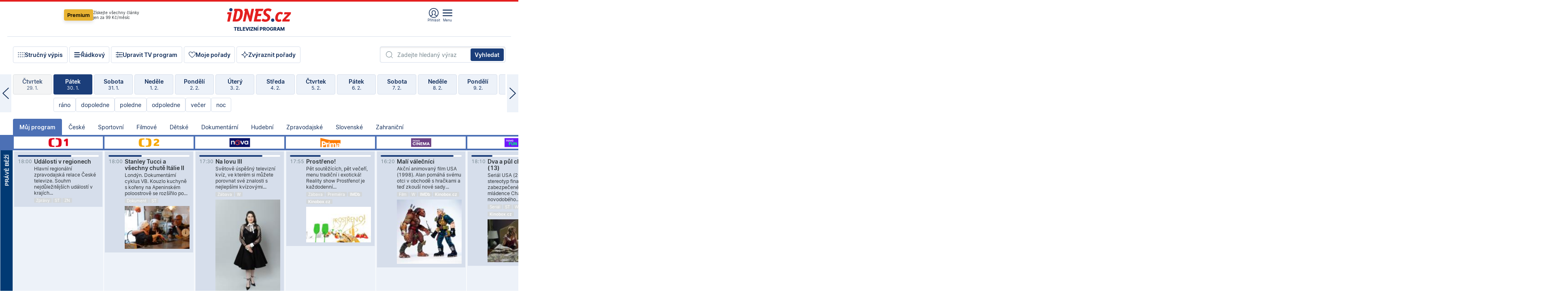

--- FILE ---
content_type: text/html; charset=windows-1250
request_url: https://tvprogram.idnes.cz/?t=detail&id=60876335
body_size: 109767
content:
<!doctype html>

<html lang="cs" class="css-d">
<head>
    
    <meta charset="windows-1250">
    <meta http-equiv="cache-control" content="no-cache">
    <meta name="viewport" content="width=device-width, initial-scale=1.0, minimum-scale=1.0">
    <title>TV program dnes a na 14 dn&#237; pro v&#237;ce ne&#382; 150 stanic</title>
    <meta name="description" property="og:description" lang="cs" content="Velk&#253; TV program obl&#237;ben&#253;ch stanic s mo&#382;nost&#237; vyhled&#225;v&#225;n&#237; podle denn&#237; doby, dn&#367; nebo slov. TV program - podrobn&#233; popisy i fotky, filmy, seri&#225;ly, sport...">
    <link rel="shortcut icon" href="https://1gr.cz/u/favicon/idnes.ico">
    <link rel="apple-touch-icon" href="https://1gr.cz/u/favicon/apple-touch-icon.png">
    <link rel="canonical" href="https://tvprogram.idnes.cz">
    <meta property="og:site_name" content="iDNES.cz">
    <meta property="og:type" content="website">
    <meta property="og:url" content="https://tvprogram.idnes.cz">
    <meta property="og:title" content="TV program dnes a na 14 dn&#237; pro v&#237;ce ne&#382; 150 stanic">
    <meta name="image" property="og:image" content="https://1gr.cz/o/ogimage/idnes2025.jpg">
    <meta name="twitter:site" content="@idnescz">
    <meta property="fb:app_id" content="120489248467">
    <link href="https://servis.idnes.cz/rss.aspx?c=kultura" rel="alternate" type="application/rss+xml" title="RSS">
	<meta name="cXenseParse:pageclass" content="frontpage">
	<meta name="cXenseParse:qiw-typobsahu" content="home">
	<meta name="cXenseParse:qiw-subsection" content="Kultura">
	<meta name="cXenseParse:qiw-ostrov" content="kultura">
	<meta name="cXenseParse:qiw-rubrika" content="tv-program">
	<meta name="cXenseParse:qiw-vylouceni" content="redesign24" data-separator=",">





<script>var Unidata = { "exdomena": "tvprogram.idnes.cz", "ostrov": "kultura", "rubrika": "tv-program", "zobrazeni": "home", "verze": "A", "reklama": true, "timestamp": 1769793393245.0, "webtype": "full", "section": "Zpravodajství", "subSection": "Kultura", "pageType": "default", "authors": [""], "keywords": ["redesign24"], "isLogged": false, "noAd": 0, "lidskost": 164216871847742
    };
        var pp_gemius_extraparameters = new Array('content=free', 'premium=false', 'verze=A', 'webtype=full');
    
</script>



<script>   Unidata.prebidConfig = [
{"wallpaper":{"code":"wallpaper","mediaTypes":{"banner":{"sizes":[[970,310],[750,100],[728,90],[970,250],[970,210],[500,200],[300,300],[480,300],[336,280],[750,200]]}}},"750x100":{"code":"750x100","mediaTypes":{"banner":{"sizes":[[750,100],[690,100],[728,90],[300,90],[468,60],[320,50]]}}}}
    ];</script>

<script>   Unidata.biddingData = [
{"branding":true,"750x100":true,"wallpaper":true}
    ];
   
</script>

<script>window.cpexPackageConfig = {
        publisherSettingsPath: 'https://cdn.cpex.cz/settings/production/mafra.js',
    websiteSettingsPath: 'https://cdn.cpex.cz/settings/production/mafra/idnes.cz_kultura.js'
    }
    document.head.appendChild(Object.assign(document.createElement('script'), { src: `https://cdn.cpex.cz/package/cpex-package${window.location.href.indexOf('debug') > -1 ? '.js' : '.min.js'}` }));
</script>

        <script type="text/javascript" src="https://delivery.r2b2.cz/hb/mafra/kultura.idnes.cz_desktop" async></script>
<script>window.Ads = {config:{"mBrandingOffsetTop":50,"desktopTopBar":111,"vignetteCappingTime":180000}}</script>



<style>
	@import "https://1gr.cz/css/idn4/base.css?rr=1769614145";
	@import "https://1gr.cz/css/idn4/uni.css?rr=1769603498";
	@import "https://1gr.cz/css/externi/reklama.css?rr=1761728186";
	@import "https://1gr.cz/css/idn4/portal.css?rr=1769766865";
	@import "https://1gr.cz/css/idn4/layout2.css?rr=1769779877";
	@import "https://1gr.cz/css/idn4/tvprog.css?rr=1768470635";
</style>

<script src="https://1gr.cz/js/uni/uni.js?rr=1764253092"></script>
<script src="https://1gr.cz/js/tv/2014.js?rr=1756411372"></script>




<script type="text/javascript">
        window.didomiConfig = { sdkPath: 'https://privacy.1gr.cz/', apiPath: 'https://privacy.1gr.cz/api' };
        window.Unidata = window.Unidata || {};
        window.Unidata.didomiVerze = '2';
        
    </script>
    
    <style>#didomi-notice { display: none!important; }</style>
    <script type="text/javascript">
        window.didomiEventListeners = window.didomiEventListeners || [];
        window.didomiEventListeners.push({ event: 'notice.shown', listener: function () { Didomi.notice.hide(); } });
    </script>
    
    <script src="https://1gr.cz/js/cmp/cookiewallCMP.js" async></script>
    

    <script>var adformtag = window.adformtag = window.adformtag || []; adformtag.push(function () { adformtag.setRequestParam('gdpr', '1'); });</script><script>Log.carkovacka("d=D&c=F&a=F&v=A&u=tv-program");</script><!-- G:Up kultura_tv-program-->
<!-- Gemius2013: TV program univerzal -->
<script>
if((/tech_max=[^;]*aplikace=1/.test(document.cookie)) || (/dCMP=[^;]*gemius=1/.test(document.cookie)) || !(typeof(Didomi) == "undefined" || !Didomi.getUserStatus().vendors.consent.enabled.includes(328)))
{ 
var pp_gemius_consent = true;
} else
{
var pp_gemius_use_cmp = true; 
}
if(!/(^|;)\s*nogemius=/.test(document.cookie)){
var pp_gemius_identifier = 'AkTqKCO_Yw9Ei2HHIVFcRKRursvGf6cCXnrPk.B3WE7.J7';

function gemius_pending(i) { window[i] = window[i] || function() {var x = window[i+'_pdata'] = window[i+'_pdata'] || []; x[x.length]=arguments;};};gemius_pending('gemius_hit'); gemius_pending('gemius_event'); gemius_pending('gemius_init'); gemius_pending('pp_gemius_hit'); gemius_pending('pp_gemius_event'); gemius_pending('pp_gemius_init'); (function(d,t) {try {var gt=d.createElement(t),s=d.getElementsByTagName(t)[0],l='http'+((location.protocol=='https:')?'s':''); gt.setAttribute('async','async');gt.setAttribute('defer','defer'); gt.src=l+'://spir.hit.gemius.pl/xgemius.js'; s.parentNode.insertBefore(gt,s);} catch (e) {}})(document,'script');
}
</script><!-- Analytics: kultura -->
<!-- Google Tag Manager -->
<script>
  window.dataLayer = window.dataLayer || [];
  if(MujPAS.prihlasen) dataLayer.push({'userType': 'member'});
  function gtag() { dataLayer.push(arguments); };
  gtag('consent', 'default', {
      'ad_storage': (/dCMP=[^;]*google=1/.test(document.cookie) ? 'granted' : 'denied'),
      'ad_user_data': (/dCMP=[^;]*google=1/.test(document.cookie) ? 'granted' : 'denied'),
      'analytics_storage': ((/dCMP=[^;]*mafra=\d\d1\d/.test(document.cookie)) || (typeof (Didomi) != 'undefined' && Didomi.getUserConsentStatus('publishers-Kqq3iPge', 'c:mafraas-Xd6p2mGA')) ? 'granted' : 'denied'),
      'ad_personalization': ((/dCMP=[^;]*mafra=\d1\d\d/.test(document.cookie)) || (typeof (Didomi) != 'undefined' && Didomi.getUserConsentStatus('publishers-UPqtcgaE', 'c:mafraas-Xd6p2mGA')) ? 'granted' : 'denied')  });
</script>
<noscript><iframe src="//www.googletagmanager.com/ns.html?id=GTM-WD22KH"
height="0" width="0" style="display:none;visibility:hidden"></iframe></noscript>
<script>(function(w,d,s,l,i){w[l]=w[l]||[];w[l].push({'gtm.start':
new Date().getTime(),event:'gtm.js'});var f=d.getElementsByTagName(s)[0],
j=d.createElement(s),dl=l!='dataLayer'?'&l='+l:'';j.async=true;j.src='//www.googletagmanager.com/gtm.js?id='+i+dl;f.parentNode.insertBefore(j,f);
})(window,document,'script','dataLayer','GTM-WD22KH');</script>
<!-- End Google Tag Manager -->



<script>
    consentFunction = function () {
        if (/dCMP=[^;]*piano=1/.test(document.cookie) || !(typeof (Didomi) == "undefined" || !Didomi.getUserStatus().vendors.consent.enabled.includes(412))) {
            var id = document.cookies.read("_mmid");
            var webIdCookie = document.cookies.read("\x5fwebid");
            if (id) {
                window.pdl = window.pdl || {};
                window.pdl.browserId = id;
                if (!Math.floor(Math.random() * 1000)) Log.ping(location.href, "logpiano\x5Fmmid\x5Fx1000");
            }
            else {
                Log.ping(location.href, "logpiano\x5Fnommid\x5F" + (webIdCookie ? "" : "no") + "webid" + (webIdCookie ? "\x5F" + webIdCookie[0] : ""));
            }

            if (!window.pianoLoaded) {
                window.pianoLoaded = true;
                var s = document.createElement("script");
                document.getElementsByTagName("head")[0].appendChild(s);
                s.src = "https://cdn.tinypass.com/api/tinypass.min.js";
            }
        }




        tp = window.tp || [];
        tp.push(["setAid", 'ldpllFOBpe']);
        tp.push(["setCxenseSiteId", "4732542837648372374"]);
        tp.push(["setEndpoint", 'https://buy-eu.piano.io/api/v3']);
        tp.push(["setEspEndpoint", 'https://api-esp-eu.piano.io']);
        tp.push(["setUseTinypassAccounts", false]);
        tp.push(["setUsePianoIdUserProvider", true]);
        var userState = Unidata.isLogged ? (Unidata.isSubscriber ? ["subscriber"] : ["logged"]) : ["notlogged"];
        tp.push(["setContentIsNative", Unidata.ostrov == "sdelenih"]);

        tp.push(["setCustomVariable", "premTarif", "tarif-none"]);
        tp.push(["setCustomVariable", "premFreq", "freq-none"]);
        tp.push(["setCustomVariable", "premMethod", "meth-none"]);
        tp.push(["setCustomVariable", "premAction", "act-none"]);
        tp.push(["setCustomVariable", "premDiscount", "disc-none"]);
        tp.push(["setCustomVariable", "premMkt", "mkt-0"]);
        tp.push(["setCustomVariable", "premTime", "time-morepass"]);
        tp.push(["setCustomVariable", "premTier", "_none"]);
        tp.push(["setCustomVariable", "premPrice", "0"]);
        tp.push(["setCustomVariable", "premNextPrice", "0"]);
        tp.push(["setCustomVariable", "testVerze", "verze-A"]);
        tp.push(["setCustomVariable", "webVerze", "full"]);
        tp.push(["setCustomVariable", "userState", userState]);
        tp.push(["setCustomVariable", "content", "free"]);
        tp.push(["setCustomVariable", "canonical", "https://tvprogram.idnes.cz"]);
        tp.push(["setCustomVariable", "colorSchema", Misc.schema.barvaAktivni]);

        

        var setCustomParameters = {
            "qiw-premTarif": "tarif-none",    
            "aev-premTarif": "tarif-none",    
            "qiw-premFreq": "freq-none", 
            "qiw-premMethod": "meth-none", 
            "qiw-premAction": "act-none", 
            "qiw-premDiscount": "disc-none", 
            "qiw-premMkt": "mkt-0", 
            "qiw-premTime": "time-morepass", 
            "qiw-testVerze": "verze-A",
            "qiw-webVerze": "full",
            "qiw-content": "free"
        };

        window.cX = window.cX || { options: { consent: true, consentVersion: 2 } }; cX.callQueue = cX.callQueue || [];
        cX.callQueue.push(["setCustomParameters", setCustomParameters]);
        cX.callQueue.push(['setCustomParameters', { 'userState': userState }]);
        cX.callQueue.push(['setEventAttributes', { origin: 'qiw-idnes', persistedQueryId: '65782737c003a46ada22fb6a671d723069bfcc74' }]);

        var consent = (/dCMP=[^;]*piano=1/.test(document.cookie) || !(typeof (Didomi) == "undefined" || !Didomi.getUserStatus().vendors.consent.enabled.includes(412)));
        cX.callQueue.push(['setConsent', { pv: consent, segment: consent, ad: consent, recs: consent, geo: consent, device: consent }]);

        tp.push(["init", function () {
            tp.experience.init();
        }]);
    };

    consentFunction();
</script>
</head>
<body>
    
    
            
                <div class="counters">
                    
                </div>
                
                <div id="portal"><div class="iph" id="iph">
            <div id="iph-row" class="iph-row" score-box="menu2024-top">
                
                <div class="iph-logo" itemprop="publisher" itemscope itemtype="https://schema.org/Organization">
                    
                <meta itemprop="url" content="https://www.idnes.cz">
                <meta itemprop="name" content="iDNES.cz">
                <a href="https://www.idnes.cz/" title="iDNES.cz"  score-place="1" score-type="Section" score-id="idnes" itemprop="logo" itemscope itemtype="https://schema.org/ImageObject">iDNES.cz<meta itemprop="url" content="https://1gr.cz/u/loga-n4/idnes.svg"></a> </div>
                
                <div class="iph-row-in">
                    <div class="iph-prem"> 
        <a href="https://www.idnes.cz/ucet/prihlasit-premium?url=https%3A%2F%2Fwww.idnes.cz%2Fpremium%3Fzdroj%3Dtopmenu" class="btn-prem"> Premium</a>
		<p>Získejte všechny články <br> jen&nbsp;za&nbsp;99&nbsp;Kč/měsíc</p>
	</div>
                    
                    
                </div>
                <div class="iph-row-in">
                    <ul class="iph-icolist">
                        
                        <li><a href="https://www.idnes.cz/ucet/prihlasit?url=https%3a%2f%2ftvprogram.idnes.cz%2f" class="ico-login0"  score-place="1" score-type="Other" score-id="prihlasit">Přihlásit</a> <a data-js-xhr="1" href="https://www.idnes.cz/ucet" id="ico-login1" class="ico-login1" score-place="1" score-type="Other" score-id="mujucet">Můj účet</a></li>
                        
                        <li>
                            
                            <a onclick="element('iph').classes.add('iph-iphhm-visible'); element('iph').appendChild(element('iphhm-out')); element('iphhm-out').classes.add('iphhm-act');" class="ico-menu">Menu</a>
                             
                        </li>
                    </ul>
                    
                </div>
            </div>
            
            <ul class="iph-breadcrumb" id="iph-row2" score-box="menu2024-breadcrumb">
                
                <li><a href="https://tvprogram.idnes.cz"  score-place="1" score-type="Other" score-id="tv-program" title="Televizní program">Televizní program</a>
                    
                </li>
                
            </ul>
            
        </div>
        
        <script>Misc.rozdelMenu();</script>
        
        <script>Misc.iphSticky();</script><ul class="modify">
    <li class="searchfield-tv">
        

<form method="get" action="https://tvprogram.idnes.cz/hledani" id="search-tvprogram" class="naseptavac-obal naseptavac-obrazkovy">
    <div class="inp-out ico-search">
        <input type="text" id="hledej-tv" name="slovo" class="inp" placeholder="Zadejte hledaný výraz" autocomplete="off">
        <input type="submit" id="submit-tv" class="sen" value="Vyhledat">
        
    </div>
</form>
<script>Misc.naseptavac({"id":"search-tvprogram","zdroj":"/data.aspx?type=naseptavac\u0026source=tvprogram\u0026id=\u0026q={slovo}"});</script>

    </li>
    
    <li class="incomplete-false"><a href="javascript:;" class="ico-complete" onclick="TV.prepniStrucnost();"><span></span>Stručný výpis</a></li>
    <li class="incomplete-true"><a href="javascript:;" class="ico-complete" onclick="TV.prepniStrucnost();"><span></span>Úplný výpis</a></li>
    
    <li><a class="ico-rows" href="https://tvprogram.idnes.cz/?t=detail&id=60876335&set=row" onmousedown="Log.link(this,'tvprogram2015_radkovy_menu')"><span></span>Řádkový</a></li>
    
    <li><a class="ico-edit" id="tv-channel-edit" href="https://tvprogram.idnes.cz/#upravit"><span></span>Upravit TV program</a></li>
    <li><a class="ico-my" href="https://tvprogram.idnes.cz/moje-porady" onmousedown="Log.link(this,'tvprogram2015_mojeporady')"><span></span>Moje pořady</a></li>
    <li class="selection">
        <label onclick="element('assortment').classes.toggle('qblock');" class="ico-down"><span></span>Zvýraznit pořady</label>
        <div id="assortment">
            <ul>
                <li onclick="return TV.prepniZvyrazneni('zbv');"><span class="x-zbv"></span>zábava</li>
                <li onclick="return TV.prepniZvyrazneni('spr');"><span class="x-spr"></span>sport</li>
                <li onclick="return TV.prepniZvyrazneni('flm');"><span class="x-flm"></span>film</li>
                <li onclick="return TV.prepniZvyrazneni('ser');"><span class="x-ser"></span>seriál</li>
                <li onclick="return TV.prepniZvyrazneni('dkm');"><span class="x-dkm"></span>dokument</li>
                <li onclick="return TV.prepniZvyrazneni('hdb');"><span class="x-hdb"></span>hudba</li>
                <li onclick="return TV.prepniZvyrazneni('prd');"><span class="x-prd"></span>pro děti</li>
                <li onclick="return TV.prepniZvyrazneni('zpr');"><span class="x-zpr"></span>zprávy</li>
                <li onclick="return TV.prepniZvyrazneni('st');"><span class="x-st"></span>skryté titulky</li>
            </ul>
            <ul>
                <li onclick="return TV.prepniZvyrazneni('wd');"><span class="x-wd"></span>širokoúhlé</li>
                <li onclick="return TV.prepniZvyrazneni('zn');"><span class="x-zn"></span>znaková řeč</li>
                <li onclick="return TV.prepniZvyrazneni('prem');"><span class="x-prem"></span>premiéra</li>
                <li onclick="return TV.prepniZvyrazneni('live');"><span class="x-live"></span>živě</li>
                <li onclick="return TV.prepniZvyrazneni('tip');"><span class="x-tip"></span>tip</li>
                <li onclick="return TV.prepniZvyrazneni('idn');"><span class="x-idn"></span>iDNES recenze</li>
                <li onclick="return TV.prepniZvyrazneni('vid');"><span class="x-vid"></span>trailer</li>
                <li onclick="return TV.prepniZvyrazneni('mdb');"><span class="x-mdb"></span>IMDb</li>
                <li onclick="return TV.prepniZvyrazneni('kbx');"><span class="x-kbx"></span>Kinobox</li>
                <li onclick="return TV.prepniZvyrazneni();">zrušit zvýraznění</li>
            </ul>
        </div>
    </li>
    
</ul></div>
                                <div id="content" class="content">
                                    <!--reminderfcid-->
                                    
                                    
                                    
                                    <div class="timeline">
    <div class="daytoc-out">
        <div id="daytoc-levotoc" class="daytoc-prev"></div>
        <div id="daytoc-pravotoc" class="daytoc-next"></div>
        <div id="daytoc" class="daytoc">
            <ul class="list-day">
                
                <li class=" archived">
                    <a href="https://tvprogram.idnes.cz/?dt=31.12.2025" onmousedown="Log.link(this,'tvprogram2015_dny_30012026_31122025')">
                        <b>Středa</b>
                        <i>31. 12.</i>
                    </a>
                    
                </li>
                
                <li class=" archived">
                    <a href="https://tvprogram.idnes.cz/?dt=1.1.2026" onmousedown="Log.link(this,'tvprogram2015_dny_30012026_01012026')">
                        <b>Čtvrtek</b>
                        <i>1. 1.</i>
                    </a>
                    
                </li>
                
                <li class=" archived">
                    <a href="https://tvprogram.idnes.cz/?dt=2.1.2026" onmousedown="Log.link(this,'tvprogram2015_dny_30012026_02012026')">
                        <b>Pátek</b>
                        <i>2. 1.</i>
                    </a>
                    
                </li>
                
                <li class=" archived">
                    <a href="https://tvprogram.idnes.cz/?dt=3.1.2026" onmousedown="Log.link(this,'tvprogram2015_dny_30012026_03012026')">
                        <b>Sobota</b>
                        <i>3. 1.</i>
                    </a>
                    
                </li>
                
                <li class=" archived">
                    <a href="https://tvprogram.idnes.cz/?dt=4.1.2026" onmousedown="Log.link(this,'tvprogram2015_dny_30012026_04012026')">
                        <b>Neděle</b>
                        <i>4. 1.</i>
                    </a>
                    
                </li>
                
                <li class=" archived">
                    <a href="https://tvprogram.idnes.cz/?dt=5.1.2026" onmousedown="Log.link(this,'tvprogram2015_dny_30012026_05012026')">
                        <b>Pondělí</b>
                        <i>5. 1.</i>
                    </a>
                    
                </li>
                
                <li class=" archived">
                    <a href="https://tvprogram.idnes.cz/?dt=6.1.2026" onmousedown="Log.link(this,'tvprogram2015_dny_30012026_06012026')">
                        <b>Úterý</b>
                        <i>6. 1.</i>
                    </a>
                    
                </li>
                
                <li class=" archived">
                    <a href="https://tvprogram.idnes.cz/?dt=7.1.2026" onmousedown="Log.link(this,'tvprogram2015_dny_30012026_07012026')">
                        <b>Středa</b>
                        <i>7. 1.</i>
                    </a>
                    
                </li>
                
                <li class=" archived">
                    <a href="https://tvprogram.idnes.cz/?dt=8.1.2026" onmousedown="Log.link(this,'tvprogram2015_dny_30012026_08012026')">
                        <b>Čtvrtek</b>
                        <i>8. 1.</i>
                    </a>
                    
                </li>
                
                <li class=" archived">
                    <a href="https://tvprogram.idnes.cz/?dt=9.1.2026" onmousedown="Log.link(this,'tvprogram2015_dny_30012026_09012026')">
                        <b>Pátek</b>
                        <i>9. 1.</i>
                    </a>
                    
                </li>
                
                <li class=" archived">
                    <a href="https://tvprogram.idnes.cz/?dt=10.1.2026" onmousedown="Log.link(this,'tvprogram2015_dny_30012026_10012026')">
                        <b>Sobota</b>
                        <i>10. 1.</i>
                    </a>
                    
                </li>
                
                <li class=" archived">
                    <a href="https://tvprogram.idnes.cz/?dt=11.1.2026" onmousedown="Log.link(this,'tvprogram2015_dny_30012026_11012026')">
                        <b>Neděle</b>
                        <i>11. 1.</i>
                    </a>
                    
                </li>
                
                <li class=" archived">
                    <a href="https://tvprogram.idnes.cz/?dt=12.1.2026" onmousedown="Log.link(this,'tvprogram2015_dny_30012026_12012026')">
                        <b>Pondělí</b>
                        <i>12. 1.</i>
                    </a>
                    
                </li>
                
                <li class=" archived">
                    <a href="https://tvprogram.idnes.cz/?dt=13.1.2026" onmousedown="Log.link(this,'tvprogram2015_dny_30012026_13012026')">
                        <b>Úterý</b>
                        <i>13. 1.</i>
                    </a>
                    
                </li>
                
                <li class=" archived">
                    <a href="https://tvprogram.idnes.cz/?dt=14.1.2026" onmousedown="Log.link(this,'tvprogram2015_dny_30012026_14012026')">
                        <b>Středa</b>
                        <i>14. 1.</i>
                    </a>
                    
                </li>
                
                <li class=" archived">
                    <a href="https://tvprogram.idnes.cz/?dt=15.1.2026" onmousedown="Log.link(this,'tvprogram2015_dny_30012026_15012026')">
                        <b>Čtvrtek</b>
                        <i>15. 1.</i>
                    </a>
                    
                </li>
                
                <li class=" archived">
                    <a href="https://tvprogram.idnes.cz/?dt=16.1.2026" onmousedown="Log.link(this,'tvprogram2015_dny_30012026_16012026')">
                        <b>Pátek</b>
                        <i>16. 1.</i>
                    </a>
                    
                </li>
                
                <li class=" archived">
                    <a href="https://tvprogram.idnes.cz/?dt=17.1.2026" onmousedown="Log.link(this,'tvprogram2015_dny_30012026_17012026')">
                        <b>Sobota</b>
                        <i>17. 1.</i>
                    </a>
                    
                </li>
                
                <li class=" archived">
                    <a href="https://tvprogram.idnes.cz/?dt=18.1.2026" onmousedown="Log.link(this,'tvprogram2015_dny_30012026_18012026')">
                        <b>Neděle</b>
                        <i>18. 1.</i>
                    </a>
                    
                </li>
                
                <li class=" archived">
                    <a href="https://tvprogram.idnes.cz/?dt=19.1.2026" onmousedown="Log.link(this,'tvprogram2015_dny_30012026_19012026')">
                        <b>Pondělí</b>
                        <i>19. 1.</i>
                    </a>
                    
                </li>
                
                <li class=" archived">
                    <a href="https://tvprogram.idnes.cz/?dt=20.1.2026" onmousedown="Log.link(this,'tvprogram2015_dny_30012026_20012026')">
                        <b>Úterý</b>
                        <i>20. 1.</i>
                    </a>
                    
                </li>
                
                <li class=" archived">
                    <a href="https://tvprogram.idnes.cz/?dt=21.1.2026" onmousedown="Log.link(this,'tvprogram2015_dny_30012026_21012026')">
                        <b>Středa</b>
                        <i>21. 1.</i>
                    </a>
                    
                </li>
                
                <li class=" archived">
                    <a href="https://tvprogram.idnes.cz/?dt=22.1.2026" onmousedown="Log.link(this,'tvprogram2015_dny_30012026_22012026')">
                        <b>Čtvrtek</b>
                        <i>22. 1.</i>
                    </a>
                    
                </li>
                
                <li class=" archived">
                    <a href="https://tvprogram.idnes.cz/?dt=23.1.2026" onmousedown="Log.link(this,'tvprogram2015_dny_30012026_23012026')">
                        <b>Pátek</b>
                        <i>23. 1.</i>
                    </a>
                    
                </li>
                
                <li class=" archived">
                    <a href="https://tvprogram.idnes.cz/?dt=24.1.2026" onmousedown="Log.link(this,'tvprogram2015_dny_30012026_24012026')">
                        <b>Sobota</b>
                        <i>24. 1.</i>
                    </a>
                    
                </li>
                
                <li class=" archived">
                    <a href="https://tvprogram.idnes.cz/?dt=25.1.2026" onmousedown="Log.link(this,'tvprogram2015_dny_30012026_25012026')">
                        <b>Neděle</b>
                        <i>25. 1.</i>
                    </a>
                    
                </li>
                
                <li class=" archived">
                    <a href="https://tvprogram.idnes.cz/?dt=26.1.2026" onmousedown="Log.link(this,'tvprogram2015_dny_30012026_26012026')">
                        <b>Pondělí</b>
                        <i>26. 1.</i>
                    </a>
                    
                </li>
                
                <li class=" archived">
                    <a href="https://tvprogram.idnes.cz/?dt=27.1.2026" onmousedown="Log.link(this,'tvprogram2015_dny_30012026_27012026')">
                        <b>Úterý</b>
                        <i>27. 1.</i>
                    </a>
                    
                </li>
                
                <li class=" archived">
                    <a href="https://tvprogram.idnes.cz/?dt=28.1.2026" onmousedown="Log.link(this,'tvprogram2015_dny_30012026_28012026')">
                        <b>Středa</b>
                        <i>28. 1.</i>
                    </a>
                    
                </li>
                
                <li class=" archived">
                    <a href="https://tvprogram.idnes.cz/?dt=29.1.2026" onmousedown="Log.link(this,'tvprogram2015_dny_30012026_29012026')">
                        <b>Čtvrtek</b>
                        <i>29. 1.</i>
                    </a>
                    
                </li>
                
                <li class="act">
                    <a href="https://tvprogram.idnes.cz/?dt=30.1.2026" onmousedown="Log.link(this,'tvprogram2015_dny_30012026_30012026')">
                        <b>Pátek</b>
                        <i>30. 1.</i>
                    </a>
                    
                    <div>
                        <a onclick="return TV.najedCas(5)" href="javascript:;"><i>ráno</i></a>
                        <a onclick="return TV.najedCas(9)" href="javascript:;"><i>dopoledne</i></a>
                        <a onclick="return TV.najedCas(12)" href="javascript:;"><i>poledne</i></a>
                        <a onclick="return TV.najedCas(16)" href="javascript:;"><i>odpoledne</i></a>
                        <a onclick="return TV.najedCas(20)" href="javascript:;"><i>večer</i></a>
                        <a onclick="return TV.najedCas(24)" href="javascript:;"><i>noc</i></a>
                    </div>
                    
                </li>
                
                <li class="">
                    <a href="https://tvprogram.idnes.cz/?dt=31.1.2026" onmousedown="Log.link(this,'tvprogram2015_dny_30012026_31012026')">
                        <b>Sobota</b>
                        <i>31. 1.</i>
                    </a>
                    
                </li>
                
                <li class="">
                    <a href="https://tvprogram.idnes.cz/?dt=1.2.2026" onmousedown="Log.link(this,'tvprogram2015_dny_30012026_01022026')">
                        <b>Neděle</b>
                        <i>1. 2.</i>
                    </a>
                    
                </li>
                
                <li class="">
                    <a href="https://tvprogram.idnes.cz/?dt=2.2.2026" onmousedown="Log.link(this,'tvprogram2015_dny_30012026_02022026')">
                        <b>Pondělí</b>
                        <i>2. 2.</i>
                    </a>
                    
                </li>
                
                <li class="">
                    <a href="https://tvprogram.idnes.cz/?dt=3.2.2026" onmousedown="Log.link(this,'tvprogram2015_dny_30012026_03022026')">
                        <b>Úterý</b>
                        <i>3. 2.</i>
                    </a>
                    
                </li>
                
                <li class="">
                    <a href="https://tvprogram.idnes.cz/?dt=4.2.2026" onmousedown="Log.link(this,'tvprogram2015_dny_30012026_04022026')">
                        <b>Středa</b>
                        <i>4. 2.</i>
                    </a>
                    
                </li>
                
                <li class="">
                    <a href="https://tvprogram.idnes.cz/?dt=5.2.2026" onmousedown="Log.link(this,'tvprogram2015_dny_30012026_05022026')">
                        <b>Čtvrtek</b>
                        <i>5. 2.</i>
                    </a>
                    
                </li>
                
                <li class="">
                    <a href="https://tvprogram.idnes.cz/?dt=6.2.2026" onmousedown="Log.link(this,'tvprogram2015_dny_30012026_06022026')">
                        <b>Pátek</b>
                        <i>6. 2.</i>
                    </a>
                    
                </li>
                
                <li class=" second">
                    <a href="https://tvprogram.idnes.cz/?dt=7.2.2026" onmousedown="Log.link(this,'tvprogram2015_dny_30012026_07022026')">
                        <b>Sobota</b>
                        <i>7. 2.</i>
                    </a>
                    
                </li>
                
                <li class=" second">
                    <a href="https://tvprogram.idnes.cz/?dt=8.2.2026" onmousedown="Log.link(this,'tvprogram2015_dny_30012026_08022026')">
                        <b>Neděle</b>
                        <i>8. 2.</i>
                    </a>
                    
                </li>
                
                <li class=" second">
                    <a href="https://tvprogram.idnes.cz/?dt=9.2.2026" onmousedown="Log.link(this,'tvprogram2015_dny_30012026_09022026')">
                        <b>Pondělí</b>
                        <i>9. 2.</i>
                    </a>
                    
                </li>
                
                <li class=" second">
                    <a href="https://tvprogram.idnes.cz/?dt=10.2.2026" onmousedown="Log.link(this,'tvprogram2015_dny_30012026_10022026')">
                        <b>Úterý</b>
                        <i>10. 2.</i>
                    </a>
                    
                </li>
                
                <li class=" second">
                    <a href="https://tvprogram.idnes.cz/?dt=11.2.2026" onmousedown="Log.link(this,'tvprogram2015_dny_30012026_11022026')">
                        <b>Středa</b>
                        <i>11. 2.</i>
                    </a>
                    
                </li>
                
                <li class=" second">
                    <a href="https://tvprogram.idnes.cz/?dt=12.2.2026" onmousedown="Log.link(this,'tvprogram2015_dny_30012026_12022026')">
                        <b>Čtvrtek</b>
                        <i>12. 2.</i>
                    </a>
                    
                </li>
                
            </ul>
        </div>
        <script>Misc.kolotoc({ id: "daytoc", doprava: "daytoc-pravotoc", doleva: "daytoc-levotoc", start: 29, konecny: true });</script>
    </div>
</div>
<!--reminderfcid-->

<div id="tv-fix" class="header-normal">
    <ul class="tv-sel">
      <li class="act"><a href="https://tvprogram.idnes.cz/" onmousedown="Log.link(this,'tvprogram2015_kategorie_mojeporady')"><i>Můj program</i></a></li>
      
      <li><a href="https://tvprogram.idnes.cz/ceske" onmousedown="Log.link(this,'tvprogram2015_kategorie_ceske')"><i>České</i></a></li>
      
      <li><a href="https://tvprogram.idnes.cz/sportovni" onmousedown="Log.link(this,'tvprogram2015_kategorie_sport')"><i>Sportovní</i></a></li>
      
      <li><a href="https://tvprogram.idnes.cz/filmove" onmousedown="Log.link(this,'tvprogram2015_kategorie_film')"><i>Filmové</i></a></li>
      
      <li><a href="https://tvprogram.idnes.cz/detske" onmousedown="Log.link(this,'tvprogram2015_kategorie_detske')"><i>Dětské</i></a></li>
      
      <li><a href="https://tvprogram.idnes.cz/dokumentarni" onmousedown="Log.link(this,'tvprogram2015_kategorie_dokumenty')"><i>Dokumentární</i></a></li>
      
      <li><a href="https://tvprogram.idnes.cz/hudebni" onmousedown="Log.link(this,'tvprogram2015_kategorie_hudebni')"><i>Hudební</i></a></li>
      
      <li><a href="https://tvprogram.idnes.cz/zpravodajske" onmousedown="Log.link(this,'tvprogram2015_kategorie_zpravy')"><i>Zpravodajské</i></a></li>
      
      <li><a href="https://tvprogram.idnes.cz/slovenske" onmousedown="Log.link(this,'tvprogram2015_kategorie_slovenske')"><i>Slovenské</i></a></li>
      
      <li><a href="https://tvprogram.idnes.cz/zahranicni" onmousedown="Log.link(this,'tvprogram2015_kategorie_zahranicni')"><i>Zahraniční</i></a></li>
      
    </ul>
    <div class="tv-main-out" id="tv-wrapper">
            <table class="tv-main" id="tv-table">
                <thead id="tv-channels" class=" editable" style="width: 327em">
                    <tr>
                        <th class="col-time"></th>
                        
                        <th>
                            
                            <img class="tvlogo" src="https://1gr.cz/o/televize/loga-m/ct-1.png" title="ČT1" alt="ČT1" data-channel="1">
                            
                        </th>
                        
                        <th>
                            
                            <img class="tvlogo" src="https://1gr.cz/o/televize/loga-m/ct-2.png" title="ČT2" alt="ČT2" data-channel="2">
                            
                        </th>
                        
                        <th>
                            
                            <img class="tvlogo" src="https://1gr.cz/o/televize/loga-m/nova.png" title="Nova" alt="Nova" data-channel="3">
                            
                        </th>
                        
                        <th>
                            
                            <img class="tvlogo" src="https://1gr.cz/o/televize/loga-m/prima.png" title="Prima" alt="Prima" data-channel="4">
                            
                        </th>
                        
                        <th>
                            
                            <img class="tvlogo" src="https://1gr.cz/o/televize/loga-m/nova-cinema.png" title="Nova Cinema" alt="Nova Cinema" data-channel="78">
                            
                        </th>
                        
                        <th>
                            
                            <img class="tvlogo" src="https://1gr.cz/o/televize/loga-m/nova-fun.png" title="Nova Fun" alt="Nova Fun" data-channel="560">
                            
                        </th>
                        
                        <th>
                            
                            <img class="tvlogo" src="https://1gr.cz/o/televize/loga-m/nova-action.png" title="Nova Action" alt="Nova Action" data-channel="558">
                            
                        </th>
                        
                        <th>
                            
                            <img class="tvlogo" src="https://1gr.cz/o/televize/loga-m/nova-krimi.png" title="Nova Krimi" alt="Nova Krimi" data-channel="559">
                            
                        </th>
                        
                        <th>
                            
                            <img class="tvlogo" src="https://1gr.cz/o/televize/loga-m/prima-cool.png" title="Prima COOL" alt="Prima COOL" data-channel="92">
                            
                        </th>
                        
                        <th>
                            
                            <img class="tvlogo" src="https://1gr.cz/o/televize/loga-m/prima-love.png" title="Prima LOVE" alt="Prima LOVE" data-channel="226">
                            
                        </th>
                        
                        <th>
                            
                            <img class="tvlogo" src="https://1gr.cz/o/televize/loga-m/prima-zoom.png" title="Prima ZOOM" alt="Prima ZOOM" data-channel="331">
                            
                        </th>
                        
                        <th>
                            
                            <img class="tvlogo" src="https://1gr.cz/o/televize/loga-m/prima-max.png" title="Prima MAX" alt="Prima MAX" data-channel="474">
                            
                        </th>
                        
                        <th>
                            
                            <img class="tvlogo" src="https://1gr.cz/o/televize/loga-m/barrandov.png" title="Barrandov" alt="Barrandov" data-channel="89">
                            
                        </th>
                        
                        <th>
                            
                            <img class="tvlogo" src="https://1gr.cz/o/televize/loga-m/ct-4-sport.png" title="ČT sport" alt="ČT sport" data-channel="18">
                            
                        </th>
                        
                        <th>
                            
                            <img class="tvlogo" src="https://1gr.cz/o/televize/loga-m/ct-24.png" title="ČT24" alt="ČT24" data-channel="24">
                            
                        </th>
                        
                        <th>
                            
                            <img class="tvlogo" src="https://1gr.cz/o/televize/loga-m/ocko.png" title="Óčko" alt="Óčko" data-channel="19">
                            
                        </th>
                        
                        <th>
                            
                            <img class="tvlogo" src="https://1gr.cz/o/televize/loga-m/ct-d.png" title="ČT :D" alt="ČT :D" data-channel="94">
                            
                        </th>
                        
                        <th class="col-time"></th>
                    </tr>
                </thead>
                <tbody>
                    
                    <tr id="current" class="current">
                        <td class="col-time col-time-current"><u></u></td>
                        
                        <td><a class=" past now" data-channel="1" data-show="100101595" data-series="100839" data-start="1080" data-length="25" href="https://tvprogram.idnes.cz/ct-1/pa-18.00-udalosti-v-regionech.id100101595-s100839"><div class="x-zpr x-st x-zn"><u class="zizalka"><u style="width:66%;"></u></u><h3>Události v regionech</h3><small>18:00</small><p>Hlavní regionální zpravodajská relace České televize. Souhrn nejdůležitějších událostí v krajích...</p><p><i class="x-zpr"></i><i class="x-st"></i><i class="x-zn"></i></p> </div></a></td>
                        
                        <td><a class=" past now" data-channel="2" data-show="100101922" data-series="320430" data-start="1080" data-length="40" href="https://tvprogram.idnes.cz/ct-2/pa-18.00-stanley-tucci-a-vsechny-chute-italie-ii.id100101922-s320430"><div class="x-dkm x-st"><u class="zizalka"><u style="width:41%;"></u></u><h3>Stanley Tucci a všechny chutě Itálie II</h3><small>18:00</small><p>Londýn. Dokumentární cyklus VB. Kouzlo kuchyně s kořeny na Apeninském poloostrově se rozšířilo po...</p><p><i class="x-dkm"></i><i class="x-st"></i></p> <img width="143" src="//1gr.cz/data/tvprogram/images/prev/2/100101922/26486005.jpg" alt="Stanley Tucci a všechny chutě Itálie II" class="imgal"></div></a></td>
                        
                        <td><a class=" past now" data-channel="3" data-show="100092312" data-series="318088" data-start="1050" data-length="60" href="https://tvprogram.idnes.cz/nova/pa-17.30-na-lovu-iii.id100092312-s318088"><div class="x-zbv x-wd"><u class="zizalka"><u style="width:78%;"></u></u><h3>Na lovu III</h3><small>17:30</small><p>Světově úspěšný televizní kvíz, ve kterém si můžete porovnat své znalosti s nejlepšími kvízovými...</p><p><i class="x-zbv"></i><i class="x-wd"></i></p> <img width="143" src="//1gr.cz/data/tvprogram/images/prev/3/100092312/26486263.jpg" alt="Na lovu III" class="imgal"></div></a></td>
                        
                        <td><a class=" past now" data-channel="4" data-show="100094805" data-series="144932" data-start="1075" data-length="57" href="https://tvprogram.idnes.cz/prima/pa-17.55-prostreno.id100094805-s144932"><div class="x-zbv x-prem x-mdb x-kbx"><u class="zizalka"><u style="width:38%;"></u></u><h3>Prostřeno!</h3><small>17:55</small><p>Pět soutěžících, pět večeří, menu tradiční i exotická! Reality show Prostřeno! je každodenní...</p><p><i class="x-zbv"></i><i class="x-prem"></i><i class="x-mdb"></i><i class="x-kbx"></i></p> <img width="143" src="//1gr.cz/data/tvprogram/images/prev/4/100094805/26486425.jpg" alt="Prostřeno!" class="imgal"></div></a></td>
                        
                        <td><a class=" past now" data-channel="78" data-show="100498483" data-series="0" data-start="980" data-length="130" href="https://tvprogram.idnes.cz/nova-cinema/pa-16.20-mali-valecnici.id100498483"><div class="x-flm x-wd x-mdb x-kbx"><u class="zizalka"><u style="width:90%;"></u></u><h3>Malí válečníci</h3><small>16:20</small><p>Akční animovaný film USA (1998). Alan pomáhá svému otci v obchodě s hračkami a teď zkouší nové sady...</p><p><i class="x-flm"></i><i class="x-wd"></i><i class="x-mdb"></i><i class="x-kbx"></i></p> <img width="143" src="//1gr.cz/data/tvprogram/images/prev/78/100498483/26545064.jpg" alt="Malí válečníci" class="imgal"></div></a></td>
                        
                        <td><a class=" past now" data-channel="560" data-show="100093414" data-series="128681" data-start="1090" data-length="25" href="https://tvprogram.idnes.cz/nova-fun/pa-18.10-dva-a-pul-chlapa-viii-13.id100093414-s128681"><div class="x-ser x-st x-wd x-mdb x-kbx"><u class="zizalka"><u style="width:26%;"></u></u><h3>Dva a půl chlapa VIII (13)</h3><small>18:10</small><p>Seriál USA (2010). Zaběhlý stereotyp finančně zabezpečeného starého mládence Charlieho, novodobého...</p><p><i class="x-ser"></i><i class="x-st"></i><i class="x-wd"></i><i class="x-mdb"></i><i class="x-kbx"></i></p> <img width="143" src="//1gr.cz/data/tvprogram/images/prev/560/100093414/26493140.jpg" alt="Dva a půl chlapa VIII (13)" class="imgal"></div></a></td>
                        
                        <td><a class=" past now" data-channel="558" data-show="100092590" data-series="180219" data-start="1050" data-length="65" href="https://tvprogram.idnes.cz/nova-action/pa-17.30-kobra-11-xxii-1.id100092590-s180219"><div class="x-ser x-st x-wd x-mdb x-kbx"><u class="zizalka"><u style="width:72%;"></u></u><h3>Kobra 11 XXII (1)</h3><small>17:30</small><p>Krimiseriál N (2017). Jejich revírem už dávno není jen dálnice. Tempo však mají stále vražedné! </p><p><i class="x-ser"></i><i class="x-st"></i><i class="x-wd"></i><i class="x-mdb"></i><i class="x-kbx"></i></p> <img width="143" src="//1gr.cz/data/tvprogram/images/prev/558/100092590/26492128.jpg" alt="Kobra 11 XXII (1)" class="imgal"></div></a></td>
                        
                        <td><a class=" past now" data-channel="559" data-show="100093948" data-series="254564" data-start="1080" data-length="60" href="https://tvprogram.idnes.cz/nova-krimi/pa-18.00-kriminalka-las-vegas-vii-12.id100093948-s254564"><div class="x-ser x-st x-wd x-mdb x-kbx"><u class="zizalka"><u style="width:28%;"></u></u><h3>Kriminálka Las Vegas VII (12)</h3><small>18:00</small><p>Krásná neznámá. Krimiseriál USA (2006). Policie řeší případ mrtvé dívky, která byla nalezena v...</p><p><i class="x-ser"></i><i class="x-st"></i><i class="x-wd"></i><i class="x-mdb"></i><i class="x-kbx"></i></p> </div></a></td>
                        
                        <td><a class=" past now" data-channel="92" data-show="100095662" data-series="311994" data-start="1075" data-length="25" href="https://tvprogram.idnes.cz/prima-cool/pa-17.55-griffinovi-iii-19.id100095662-s311994"><div class="x-ser x-st x-mdb x-kbx"><u class="zizalka"><u style="width:86%;"></u></u><h3>Griffinovi III (19)</h3><small>17:55</small><p>V dobrém i ve zlém. Animovaný seriál USA (2002). Lois dusí Peterova žárlivost a rozhodne se obnovit...</p><p><i class="x-ser"></i><i class="x-st"></i><i class="x-mdb"></i><i class="x-kbx"></i></p> </div></a></td>
                        
                        <td><a class=" past now" data-channel="226" data-show="100096336" data-series="242767" data-start="1080" data-length="60" href="https://tvprogram.idnes.cz/prima-love/pa-18.00-zachranari-z-hor-xi-8.id100096336-s242767"><div class="x-ser x-st x-mdb x-kbx"><u class="zizalka"><u style="width:28%;"></u></u><h3>Záchranáři z hor XI (8)</h3><small>18:00</small><p>Nad mraky 2/2. Seriál N (2010). Extrémní horolezec Andreas Marthaler se s kamarádem Stefanem...</p><p><i class="x-ser"></i><i class="x-st"></i><i class="x-mdb"></i><i class="x-kbx"></i></p> </div></a></td>
                        
                        <td><a class=" past now" data-channel="331" data-show="100097653" data-series="313051" data-start="1070" data-length="60" href="https://tvprogram.idnes.cz/prima-zoom/pa-17.50-dambusters-boritele-hrazi-3.id100097653-s313051"><div class="x-dkm"><u class="zizalka"><u style="width:44%;"></u></u><h3>Dambusters: Bořitelé hrází (3)</h3><small>17:50</small><p>Dokument VB (2020). Odhalte příběh jednoho z nejodvážnějších a nejutajovanějších náletů 2. světové...</p><p><i class="x-dkm"></i></p> <img width="143" src="//1gr.cz/data/tvprogram/images/prev/331/100097653/26490023.jpg" alt="Dambusters: Bořitelé hrází (3)" class="imgal"></div></a></td>
                        
                        <td><a class=" past now" data-channel="474" data-show="100096613" data-series="0" data-start="1075" data-length="125" href="https://tvprogram.idnes.cz/prima-max/pa-17.55-loch-ness.id100096613"><div class="x-flm x-mdb x-kbx"><u class="zizalka"><u style="width:17%;"></u></u><h3>Loch Ness</h3><small>17:55</small><p>Dobrodružný film USA/VB (1996). Americký vědec přijíždí do Skotska se speciálním úkolem: dokázat,...</p><p><i class="x-flm"></i><i class="x-mdb"></i><i class="x-kbx"></i></p> <img width="143" src="//1gr.cz/data/tvprogram/images/prev/474/100096613/26490827.jpg" alt="Loch Ness" class="imgal"></div></a></td>
                        
                        <td><a class=" past now" data-channel="89" data-show="100092773" data-series="148992" data-start="1070" data-length="55" href="https://tvprogram.idnes.cz/barrandov/pa-17.50-popelka.id100092773-s148992"><div class="x-zbv x-idn"><u class="zizalka"><u style="width:48%;"></u></u><h3>Popelka</h3><small>17:50</small><p>Čtyři soutěžící se pokusí změnit z popelek v krásné princezny, a to za pouhé dvě hodiny a deset...</p><p><i class="x-zbv"></i><i class="x-idn"></i></p> <img width="143" src="//1gr.cz/data/tvprogram/images/prev/89/100092773/26488129.jpg" alt="Popelka" class="imgal"></div></a></td>
                        
                        <td><a class=" past now" data-channel="18" data-show="100701740" data-series="0" data-start="1080" data-length="90" href="https://tvprogram.idnes.cz/ct-4-sport/pa-18.00-hazena-me-v-hazene-muzu-2026.id100701740"><div class="x-spr x-st x-wd x-live"><u class="zizalka"><u style="width:18%;"></u></u><h3>Házená: ME v házené mužů 2026</h3><small>18:00</small><p>Německo - Chorvatsko. Přímý přenos semifinálového utkání evropského šampionátu v dánském Herningu...</p><p><i class="x-spr"></i><i class="x-st"></i><i class="x-wd"></i><i class="x-live"></i></p> </div></a></td>
                        
                        <td><a class=" past now" data-channel="24" data-show="100102252" data-series="162518" data-start="1083" data-length="25" href="https://tvprogram.idnes.cz/ct-24/pa-18.03-studio-ct24.id100102252-s162518"><div class="x-zpr x-st"><u class="zizalka"><u style="width:54%;"></u></u><h3>Studio ČT24</h3><small>18:03</small><p>Aktuální rozhovory na aktuální témata v ČR i ve světě. Možnost přerušení vysílání v důsledku...</p><p><i class="x-zpr"></i><i class="x-st"></i></p> </div></a></td>
                        
                        <td><a class=" past now" data-channel="19" data-show="100083059" data-series="205125" data-start="1080" data-length="60" href="https://tvprogram.idnes.cz/ocko/pa-18.00-cz-sk.id100083059-s205125"><div class="x-hdb"><u class="zizalka"><u style="width:28%;"></u></u><h3>CZ & SK</h3><small>18:00</small><p>České a slovenské klipy</p><p><i class="x-hdb"></i></p> <img width="143" src="//1gr.cz/data/tvprogram/images/prev/19/100083059/26486807.jpg" alt="CZ & SK" class="imgal"></div></a></td>
                        
                        <td><a class=" past now" data-channel="94" data-show="100099925" data-series="300562" data-start="1095" data-length="25" href="https://tvprogram.idnes.cz/ct-d/pa-18.15-spongebob-v-kalhotach-vi.id100099925-s300562"><div class="x-ser x-st x-mdb x-kbx"><u class="zizalka"><u style="width:6%;"></u></u><h3>SpongeBob v kalhotách VI</h3><small>18:15</small><p>Animovaný seriál. Dobrodružství nevyléčitelně optimistické mluvící mořské houby a jejích přátel</p><p><i class="x-ser"></i><i class="x-st"></i><i class="x-mdb"></i><i class="x-kbx"></i></p> <img width="143" src="//1gr.cz/data/tvprogram/images/prev/94/100099925/26488896.jpg" alt="SpongeBob v kalhotách VI" class="imgal"></div></a></td>
                        
                        <td class="col-time col-time-current"><u></u></td>
                    </tr>
                    
                    <tr id="tv-ad">
                        <td class="col-time"></td>
                        <td colspan="17">
                            <div>
                                <div class="text">
                                    <hr class="h">
                                    <div id="r-middleboard" class="r-main m31 s_750x100"><div class="r-head"><span></span></div><div class="r-body"><div id='750x100'></div><div class="fc0"></div></div></div>
                                </div>
                            </div>
                        </td>
                        <td class="col-time"></td>
                    </tr>
                    
                    <tr id="t00" class="past" >
                        <td class="col-time col-time-0"><u id="h00"></u></td>
                        
                        <td><a class=" past" data-channel="1" data-show="100101573" data-series="36" data-start="45" data-length="25" href="https://tvprogram.idnes.cz/ct-1/ct-00.45-az-kviz.id100101573-s36"><div class="x-zbv x-st"><h3>AZ-kvíz</h3><small>00:45</small><p>Soutěž pro každého</p><p><i class="x-zbv"></i><i class="x-st"></i></p> <img width="143" src="//1gr.cz/data/tvprogram/images/prev/1/100101573/26476432.jpg" alt="AZ-kvíz" class="imgal"></div></a><a class=" past" data-channel="1" data-show="100101574" data-series="149255" data-start="70" data-length="25" href="https://tvprogram.idnes.cz/ct-1/ct-01.10-mala-farma.id100101574-s149255"><div class="x-zbv x-st"><h3>Malá farma</h3><small>01:10</small><p>Telata. Reality show (2011). Další stáží Honzy a Veroniky je farma, kde se právě začínají rodit...</p><p><i class="x-zbv"></i><i class="x-st"></i></p> <img width="143" src="//1gr.cz/data/tvprogram/images/prev/1/100101574/26476436.jpg" alt="Malá farma" class="imgal"></div></a><a class=" past" data-channel="1" data-show="100101575" data-series="144887" data-start="95" data-length="40" href="https://tvprogram.idnes.cz/ct-1/ct-01.35-bananove-rybicky.id100101575-s144887"><div class="x-zbv x-st x-mdb x-kbx"><h3>Banánové rybičky</h3><small>01:35</small><p>Talk show (2003). Zábavná talk show Haliny Pawlowské, tentokrát na téma „jak si užít hlad“....</p><p><i class="x-zbv"></i><i class="x-st"></i><i class="x-mdb"></i><i class="x-kbx"></i></p> </div></a><a class=" past" data-channel="1" data-show="100101576" data-series="140136" data-start="135" data-length="150" href="https://tvprogram.idnes.cz/ct-1/ct-02.15-dobre-rano.id100101576-s140136"><div class="x-zpr x-mdb x-kbx"><h3>Dobré ráno</h3><small>02:15</small><p>Startovací dávka energie! Ranní show České televize</p><p><i class="x-zpr"></i><i class="x-mdb"></i><i class="x-kbx"></i></p> <img width="143" src="//1gr.cz/data/tvprogram/images/prev/1/100101576/26476441.jpg" alt="Dobré ráno" class="imgal"></div></a><a class=" past" data-channel="1" data-show="100101577" data-series="207099" data-start="285" data-length="30" href="https://tvprogram.idnes.cz/ct-1/ct-04.45-hobby-nasi-doby.id100101577-s207099"><div class="x-zbv x-st"><h3>Hobby naší doby</h3><small>04:45</small><p>Jiřina Bohdalová v půlhodince inspirací a zajímavostí pro volný čas</p><p><i class="x-zbv"></i><i class="x-st"></i></p> <img width="143" src="//1gr.cz/data/tvprogram/images/prev/1/100101577/26476452.jpg" alt="Hobby naší doby" class="imgal"></div></a></td>
                        
                        <td><a class=" past" data-channel="2" data-show="100101893" data-series="319810" data-start="15" data-length="15" href="https://tvprogram.idnes.cz/ct-2/ct-00.15-ceskoslovensky-filmovy-tydenik-1976-1602-2379.id100101893-s319810"><div class="x-dkm x-st"><h3>Československý filmový týdeník 1976 (1602/2379)</h3><small>00:15</small><p>Dokument. Jak byl promítán v kinech právě před padesáti lety</p><p><i class="x-dkm"></i><i class="x-st"></i></p> </div></a><a class=" past" data-channel="2" data-show="100101894" data-series="100923" data-start="30" data-length="25" href="https://tvprogram.idnes.cz/ct-2/ct-00.30-krestansky-magazin.id100101894-s100923"><div class="x-zpr x-st"><h3>Křesťanský magazín</h3><small>00:30</small><p>Radosti a strasti života víry. Magazín nejen pro věřící. Uvádí P. Vychodilová</p><p><i class="x-zpr"></i><i class="x-st"></i></p> </div></a><a class=" past" data-channel="2" data-show="100101895" data-series="214693" data-start="55" data-length="30" href="https://tvprogram.idnes.cz/ct-2/ct-00.55-za-nasima-humny.id100101895-s214693"><div class="x-dkm x-st"><h3>Za našima humny</h3><small>00:55</small><p>Boleradice. Dokument (2015). Putování Moniky Brindzákové za zajímavými lidmi, řemesly, recepty a...</p><p><i class="x-dkm"></i><i class="x-st"></i></p> <img width="143" src="//1gr.cz/data/tvprogram/images/prev/2/100101895/26476776.jpg" alt="Za našima humny" class="imgal"></div></a><a class=" past" data-channel="2" data-show="100101896" data-series="0" data-start="85" data-length="50" href="https://tvprogram.idnes.cz/ct-2/ct-01.25-pod-ochranou-zerotinu.id100101896"><div class="x-dkm x-st"><h3>Pod ochranou Žerotínů</h3><small>01:25</small><p>Dokument (2013). Příběh kralického překladu Bible formou polohraného dokumentu, se zvláštní...</p><p><i class="x-dkm"></i><i class="x-st"></i></p> <img width="143" src="//1gr.cz/data/tvprogram/images/prev/2/100101896/26476786.jpg" alt="Pod ochranou Žerotínů" class="imgal"></div></a><a class=" past" data-channel="2" data-show="100101897" data-series="0" data-start="135" data-length="20" href="https://tvprogram.idnes.cz/ct-2/ct-02.15-po-hladine.id100101897"><div class="x-st"><h3>Po hladině</h3><small>02:15</small><p>Sluch. O symbolech v mezilidské komunikaci a hledání skrytých významů věcí.</p><p><i class="x-st"></i></p> </div></a><a class=" past" data-channel="2" data-show="100154411" data-series="146811" data-start="155" data-length="25" href="https://tvprogram.idnes.cz/ct-2/ct-02.35-cesty-viry.id100154411-s146811"><div class="x-dkm x-st"><h3>Cesty víry</h3><small>02:35</small><p>Z temnoty do světla. Dokument (2021). Příběh Matěje Nového - bývalého mafiána, ze kterého se stal...</p><p><i class="x-dkm"></i><i class="x-st"></i></p> </div></a><a class=" past" data-channel="2" data-show="100101899" data-series="176200" data-start="180" data-length="30" href="https://tvprogram.idnes.cz/ct-2/ct-03.00-pred-pulnoci.id100101899-s176200"><div class="x-dkm x-st"><h3>Před půlnocí</h3><small>03:00</small><p>Dokument (2013). Hostem pořadu je dermatoložka Hana Bučková</p><p><i class="x-dkm"></i><i class="x-st"></i></p> </div></a><a class=" past" data-channel="2" data-show="100101900" data-series="299926" data-start="210" data-length="30" href="https://tvprogram.idnes.cz/ct-2/ct-03.30-legendy-zachranarstvi.id100101900-s299926"><div class="x-dkm x-st"><h3>Legendy záchranářství</h3><small>03:30</small><p>Autobusy a tramvaje. Dokumentární cyklus ČR (2016). Cyklus mapující práci a nejzásadnější případy...</p><p><i class="x-dkm"></i><i class="x-st"></i></p> </div></a><a class=" past" data-channel="2" data-show="100101901" data-series="0" data-start="240" data-length="35" href="https://tvprogram.idnes.cz/ct-2/ct-04.00-zveme-vas-do-palenice.id100101901"><div class="x-zbv"><h3>Zveme vás... do pálenice</h3><small>04:00</small><p>Hudebně-zábavný pořad (2006). Dechová kapela Zdounečanka a lidový vypravěč Ander z Košic vás pobaví...</p><p><i class="x-zbv"></i></p> </div></a><a class=" past" data-channel="2" data-show="100101902" data-series="202664" data-start="275" data-length="20" href="https://tvprogram.idnes.cz/ct-2/ct-04.35-neznama-zeme.id100101902-s202664"><div class="x-dkm x-st x-zn"><h3>Neznámá Země</h3><small>04:35</small><p>Cesta k sobě. Dokument (2003). S horolezcem Reinholdem Messnerem o skutečných životních hodnotách a...</p><p><i class="x-dkm"></i><i class="x-st"></i><i class="x-zn"></i></p> </div></a><a class=" past" data-channel="2" data-show="100101903" data-series="320429" data-start="295" data-length="25" href="https://tvprogram.idnes.cz/ct-2/ct-04.55-terapie-14-45.id100101903-s320429"><div class="x-ser x-st x-mdb x-kbx"><h3>Terapie (14/45)</h3><small>04:55</small><p>Seriál ČR (2011). Různí lidé, různé příběhy. Z české produkce HBO. Kamera A. Šurkala. </p><p><i class="x-ser"></i><i class="x-st"></i><i class="x-mdb"></i><i class="x-kbx"></i></p> </div></a></td>
                        
                        <td><a class=" past" data-channel="3" data-show="100092289" data-series="254564" data-start="10" data-length="55" href="https://tvprogram.idnes.cz/nova/ct-00.10-kriminalka-las-vegas-vii-10.id100092289-s254564"><div class="x-ser x-st x-wd x-mdb x-kbx"><h3>Kriminálka Las Vegas VII (10)</h3><small>00:10</small><p>Lokomotivy. Krimiseriál USA (2006). Policejní tým vyšetřuje smrt muže v drůbežárně, který zde...</p><p><i class="x-ser"></i><i class="x-st"></i><i class="x-wd"></i><i class="x-mdb"></i><i class="x-kbx"></i></p> <img width="143" src="//1gr.cz/data/tvprogram/images/prev/3/100092289/26476924.jpg" alt="Kriminálka Las Vegas VII (10)" class="imgal"></div></a><a class=" past" data-channel="3" data-show="100092290" data-series="254564" data-start="65" data-length="55" href="https://tvprogram.idnes.cz/nova/ct-01.05-kriminalka-las-vegas-vii-11.id100092290-s254564"><div class="x-ser x-st x-wd x-mdb x-kbx"><h3>Kriminálka Las Vegas VII (11)</h3><small>01:05</small><p>Odjezd z Las Vegas. Krimiseriál USA (2006). Vyšetřovatelé se vrací k případu vraždy, kdy obžalovaný...</p><p><i class="x-ser"></i><i class="x-st"></i><i class="x-wd"></i><i class="x-mdb"></i><i class="x-kbx"></i></p> </div></a><a class=" past" data-channel="3" data-show="100092291" data-series="148902" data-start="120" data-length="45" href="https://tvprogram.idnes.cz/nova/ct-02.00-kriminalka-las-vegas-xv-6.id100092291-s148902"><div class="x-ser x-st x-wd x-mdb x-kbx"><h3>Kriminálka Las Vegas XV (6)</h3><small>02:00</small><p>Paradox dvojčat. Krimiseriál USA (2014). CSI dál pracuje na případu přístavního vraha. Jared...</p><p><i class="x-ser"></i><i class="x-st"></i><i class="x-wd"></i><i class="x-mdb"></i><i class="x-kbx"></i></p> <img width="143" src="//1gr.cz/data/tvprogram/images/prev/3/100092291/26476928.jpg" alt="Kriminálka Las Vegas XV (6)" class="imgal"></div></a><a class=" past" data-channel="3" data-show="100092292" data-series="302969" data-start="165" data-length="45" href="https://tvprogram.idnes.cz/nova/ct-02.45-babicovy-dobroty-vi.id100092292-s302969"><div class="x-zbv x-wd"><h3>Babicovy dobroty VI</h3><small>02:45</small><p>S Jirkou Babicou a jeho hosty budete vařit dobroty, které znáte, a navíc se dozvíte skvělé nápady,...</p><p><i class="x-zbv"></i><i class="x-wd"></i></p> </div></a><a class=" past" data-channel="3" data-show="100092293" data-series="319286" data-start="210" data-length="45" href="https://tvprogram.idnes.cz/nova/ct-03.30-ulice-5059.id100092293-s319286"><div class="x-ser x-st x-mdb x-kbx"><h3>Ulice (5059)</h3><small>03:30</small><p>Seriál ČR (2026). Situace je v Království hraček už tak napjatá, že najednou není jisté, kdo tam...</p><p><i class="x-ser"></i><i class="x-st"></i><i class="x-mdb"></i><i class="x-kbx"></i></p> </div></a><a class=" past" data-channel="3" data-show="100092294" data-series="211118" data-start="255" data-length="65" href="https://tvprogram.idnes.cz/nova/ct-04.15-ordinace-v-ruzove-zahrade-2-572.id100092294-s211118"><div class="x-ser x-st x-wd x-mdb x-kbx"><h3>Ordinace v růžové zahradě 2 (572)</h3><small>04:15</small><p>Zloděj mezi námi. Seriál ČR (2015). Cyril Koliha se neštítí ničeho: v márnici okrádá mrtvé. Své...</p><p><i class="x-ser"></i><i class="x-st"></i><i class="x-wd"></i><i class="x-mdb"></i><i class="x-kbx"></i></p> </div></a></td>
                        
                        <td><a class=" past" data-channel="4" data-show="100094787" data-series="169402" data-start="60" data-length="60" href="https://tvprogram.idnes.cz/prima/ct-01.00-policie-v-akci.id100094787-s169402"><div class="x-zbv x-st"><h3>Policie v akci</h3><small>01:00</small><p>Čtyři případy, čtyři lidské osudy. Reální policisté, případy ukazující skutečný život a volání o...</p><p><i class="x-zbv"></i><i class="x-st"></i></p> <img width="143" src="//1gr.cz/data/tvprogram/images/prev/4/100094787/26477145.jpg" alt="Policie v akci" class="imgal"></div></a><a class=" past" data-channel="4" data-show="100094788" data-series="211982" data-start="120" data-length="55" href="https://tvprogram.idnes.cz/prima/ct-02.00-namorni-vysetrovaci-sluzba-xi-9.id100094788-s211982"><div class="x-ser x-st x-mdb x-kbx"><h3>Námořní vyšetřovací služba XI (9)</h3><small>02:00</small><p>Instinkt. Krimiseriál USA (2013). Tým zvláštních agentů, kteří operují mimo vojenské velení, musí...</p><p><i class="x-ser"></i><i class="x-st"></i><i class="x-mdb"></i><i class="x-kbx"></i></p> <img width="143" src="//1gr.cz/data/tvprogram/images/prev/4/100094788/26477146.jpg" alt="Námořní vyšetřovací služba XI (9)" class="imgal"></div></a><a class=" past" data-channel="4" data-show="100094789" data-series="211982" data-start="175" data-length="55" href="https://tvprogram.idnes.cz/prima/ct-02.55-namorni-vysetrovaci-sluzba-xi-10.id100094789-s211982"><div class="x-ser x-st x-mdb x-kbx"><h3>Námořní vyšetřovací služba XI (10)</h3><small>02:55</small><p>Ďábelská trojice. Krimiseriál USA (2013). Tým zvláštních agentů, kteří operují mimo vojenské...</p><p><i class="x-ser"></i><i class="x-st"></i><i class="x-mdb"></i><i class="x-kbx"></i></p> <img width="143" src="//1gr.cz/data/tvprogram/images/prev/4/100094789/26477151.jpg" alt="Námořní vyšetřovací služba XI (10)" class="imgal"></div></a><a class=" past" data-channel="4" data-show="100094790" data-series="169402" data-start="230" data-length="55" href="https://tvprogram.idnes.cz/prima/ct-03.50-policie-v-akci.id100094790-s169402"><div class="x-zbv x-st"><h3>Policie v akci</h3><small>03:50</small><p>Čtyři případy, čtyři lidské osudy. Reální policisté, případy ukazující skutečný život a volání o...</p><p><i class="x-zbv"></i><i class="x-st"></i></p> <img width="143" src="//1gr.cz/data/tvprogram/images/prev/4/100094790/26477156.jpg" alt="Policie v akci" class="imgal"></div></a><a class=" past" data-channel="4" data-show="100094791" data-series="207105" data-start="285" data-length="70" href="https://tvprogram.idnes.cz/prima/ct-04.45-libovky-pepy-libickeho.id100094791-s207105"><div class="x-zbv"><h3>Libovky Pepy Libického</h3><small>04:45</small><p>Hezké bydlení není o luxusu, ale o inspiraci a nápadech. A zručný kutil Pepa Libický má nápadů...</p><p><i class="x-zbv"></i></p> <img width="143" src="//1gr.cz/data/tvprogram/images/prev/4/100094791/26477158.jpg" alt="Libovky Pepy Libického" class="imgal"></div></a></td>
                        
                        <td><a class=" past" data-channel="78" data-show="100092887" data-series="0" data-start="25" data-length="110" href="https://tvprogram.idnes.cz/nova-cinema/ct-00.25-ja-legenda.id100092887"><div class="x-flm x-wd x-idn x-mdb x-kbx"><h3>Já, legenda</h3><small>00:25</small><p>Sci-fi film USA (2007). Většinu obyvatel naší planety proměnil zmutovaný virus v krvežíznivé...</p><p><i class="x-flm"></i><i class="x-wd"></i><i class="x-idn"></i><i class="x-mdb"></i><i class="x-kbx"></i></p> <img width="143" src="//1gr.cz/data/tvprogram/images/prev/78/100092887/26478783.jpg" alt="Já, legenda" class="imgal"></div></a><a class=" past" data-channel="78" data-show="100498475" data-series="0" data-start="135" data-length="110" href="https://tvprogram.idnes.cz/nova-cinema/ct-02.15-fighter.id100498475"><div class="x-flm x-wd x-mdb x-kbx"><h3>Fighter</h3><small>02:15</small><p>Sportovní drama USA (2010). Skutečný příběh o nepravděpodobné cestě Mickyho Warda za boxerským...</p><p><i class="x-flm"></i><i class="x-wd"></i><i class="x-mdb"></i><i class="x-kbx"></i></p> <img width="143" src="//1gr.cz/data/tvprogram/images/prev/78/100498475/26544942.jpg" alt="Fighter" class="imgal"></div></a><a class=" past" data-channel="78" data-show="100498476" data-series="0" data-start="245" data-length="90" href="https://tvprogram.idnes.cz/nova-cinema/ct-04.05-after-pouto.id100498476"><div class="x-flm x-wd x-mdb x-kbx"><h3>After: Pouto</h3><small>04:05</small><p>Romantické drama USA (2022). Vztah Tessy Young a Hardina Scotta prošel mnoha těžkostmi, které ve...</p><p><i class="x-flm"></i><i class="x-wd"></i><i class="x-mdb"></i><i class="x-kbx"></i></p> <img width="143" src="//1gr.cz/data/tvprogram/images/prev/78/100498476/26544947.jpg" alt="After: Pouto" class="imgal"></div></a></td>
                        
                        <td><a class=" past" data-channel="560" data-show="100093376" data-series="246108" data-start="10" data-length="25" href="https://tvprogram.idnes.cz/nova-fun/ct-00.10-teorie-velkeho-tresku-xii-20.id100093376-s246108"><div class="x-ser x-st x-wd x-mdb x-kbx"><h3>Teorie velkého třesku XII (20)</h3><small>00:10</small><p>Seriál USA (2018). Ani nadprůměrně vysoké IQ nezaručuje, že člověk rozumí všemu. Například ženám......</p><p><i class="x-ser"></i><i class="x-st"></i><i class="x-wd"></i><i class="x-mdb"></i><i class="x-kbx"></i></p> <img width="143" src="//1gr.cz/data/tvprogram/images/prev/560/100093376/26483833.jpg" alt="Teorie velkého třesku XII (20)" class="imgal"></div></a><a class=" past" data-channel="560" data-show="100093377" data-series="246108" data-start="35" data-length="25" href="https://tvprogram.idnes.cz/nova-fun/ct-00.35-teorie-velkeho-tresku-xii-21.id100093377-s246108"><div class="x-ser x-st x-wd x-mdb x-kbx"><h3>Teorie velkého třesku XII (21)</h3><small>00:35</small><p>Seriál USA (2018). Ani nadprůměrně vysoké IQ nezaručuje, že člověk rozumí všemu. Například ženám......</p><p><i class="x-ser"></i><i class="x-st"></i><i class="x-wd"></i><i class="x-mdb"></i><i class="x-kbx"></i></p> <img width="143" src="//1gr.cz/data/tvprogram/images/prev/560/100093377/26483844.jpg" alt="Teorie velkého třesku XII (21)" class="imgal"></div></a><a class=" past" data-channel="560" data-show="100093378" data-series="246108" data-start="60" data-length="25" href="https://tvprogram.idnes.cz/nova-fun/ct-01.00-teorie-velkeho-tresku-xii-22.id100093378-s246108"><div class="x-ser x-st x-wd x-mdb x-kbx"><h3>Teorie velkého třesku XII (22)</h3><small>01:00</small><p>Seriál USA (2018). Ani nadprůměrně vysoké IQ nezaručuje, že člověk rozumí všemu. Například ženám......</p><p><i class="x-ser"></i><i class="x-st"></i><i class="x-wd"></i><i class="x-mdb"></i><i class="x-kbx"></i></p> <img width="143" src="//1gr.cz/data/tvprogram/images/prev/560/100093378/26483847.jpg" alt="Teorie velkého třesku XII (22)" class="imgal"></div></a><a class=" past" data-channel="560" data-show="100093379" data-series="246108" data-start="85" data-length="25" href="https://tvprogram.idnes.cz/nova-fun/ct-01.25-teorie-velkeho-tresku-xii-23.id100093379-s246108"><div class="x-ser x-st x-wd x-mdb x-kbx"><h3>Teorie velkého třesku XII (23)</h3><small>01:25</small><p>Seriál USA (2018). Ani nadprůměrně vysoké IQ nezaručuje, že člověk rozumí všemu. Například ženám......</p><p><i class="x-ser"></i><i class="x-st"></i><i class="x-wd"></i><i class="x-mdb"></i><i class="x-kbx"></i></p> <img width="143" src="//1gr.cz/data/tvprogram/images/prev/560/100093379/26483858.jpg" alt="Teorie velkého třesku XII (23)" class="imgal"></div></a><a class=" past" data-channel="560" data-show="100093380" data-series="284499" data-start="110" data-length="25" href="https://tvprogram.idnes.cz/nova-fun/ct-01.50-chuva-k-pohledani-v-14.id100093380-s284499"><div class="x-ser x-mdb x-kbx"><h3>Chůva k pohledání V (14)</h3><small>01:50</small><p>Sitcom USA (1997-1998). Vypadá to, že chůva Fran je přesně to, co ovdovělý producent Max a jeho...</p><p><i class="x-ser"></i><i class="x-mdb"></i><i class="x-kbx"></i></p> </div></a><a class=" past" data-channel="560" data-show="100093381" data-series="284499" data-start="135" data-length="20" href="https://tvprogram.idnes.cz/nova-fun/ct-02.15-chuva-k-pohledani-v-15.id100093381-s284499"><div class="x-ser x-mdb x-kbx"><h3>Chůva k pohledání V (15)</h3><small>02:15</small><p>Sitcom USA (1997-1998). Vypadá to, že chůva Fran je přesně to, co ovdovělý producent Max a jeho...</p><p><i class="x-ser"></i><i class="x-mdb"></i><i class="x-kbx"></i></p> </div></a><a class=" past" data-channel="560" data-show="100093382" data-series="266036" data-start="155" data-length="20" href="https://tvprogram.idnes.cz/nova-fun/ct-02.35-maly-sheldon-iv-11.id100093382-s266036"><div class="x-ser x-wd x-mdb x-kbx"><h3>Malý Sheldon IV (11)</h3><small>02:35</small><p>Komediální seriál USA (2020). Pro devitileteho Sheldona není snadné být největším géniem své doby....</p><p><i class="x-ser"></i><i class="x-wd"></i><i class="x-mdb"></i><i class="x-kbx"></i></p> <img width="143" src="//1gr.cz/data/tvprogram/images/prev/560/100093382/26483865.jpg" alt="Malý Sheldon IV (11)" class="imgal"></div></a><a class=" past" data-channel="560" data-show="100093383" data-series="266036" data-start="175" data-length="20" href="https://tvprogram.idnes.cz/nova-fun/ct-02.55-maly-sheldon-iv-12.id100093383-s266036"><div class="x-ser x-wd x-mdb x-kbx"><h3>Malý Sheldon IV (12)</h3><small>02:55</small><p>Komediální seriál USA (2020). Pro devitileteho Sheldona není snadné být největším géniem své doby....</p><p><i class="x-ser"></i><i class="x-wd"></i><i class="x-mdb"></i><i class="x-kbx"></i></p> <img width="143" src="//1gr.cz/data/tvprogram/images/prev/560/100093383/26483919.jpg" alt="Malý Sheldon IV (12)" class="imgal"></div></a><a class=" past" data-channel="560" data-show="100093384" data-series="276960" data-start="195" data-length="35" href="https://tvprogram.idnes.cz/nova-fun/ct-03.15-susedia-iv-20.id100093384-s276960"><div class="x-ser x-wd x-mdb x-kbx"><h3>Susedia IV (20)</h3><small>03:15</small><p>Seriál SR (2018). František a Žužu se stěhují do nového bytu a zjistí, že jejich dávní sousedé, se...</p><p><i class="x-ser"></i><i class="x-wd"></i><i class="x-mdb"></i><i class="x-kbx"></i></p> </div></a><a class=" past" data-channel="560" data-show="100093385" data-series="276960" data-start="230" data-length="35" href="https://tvprogram.idnes.cz/nova-fun/ct-03.50-susedia-iv-21.id100093385-s276960"><div class="x-ser x-wd x-mdb x-kbx"><h3>Susedia IV (21)</h3><small>03:50</small><p>Seriál SR (2018). František a Žužu se stěhují do nového bytu a zjistí, že jejich dávní sousedé, se...</p><p><i class="x-ser"></i><i class="x-wd"></i><i class="x-mdb"></i><i class="x-kbx"></i></p> </div></a><a class=" past" data-channel="560" data-show="100093386" data-series="276960" data-start="265" data-length="45" href="https://tvprogram.idnes.cz/nova-fun/ct-04.25-susedia-iv-22.id100093386-s276960"><div class="x-ser x-wd x-mdb x-kbx"><h3>Susedia IV (22)</h3><small>04:25</small><p>Seriál SR (2018). František a Žužu se stěhují do nového bytu a zjistí, že jejich dávní sousedé, se...</p><p><i class="x-ser"></i><i class="x-wd"></i><i class="x-mdb"></i><i class="x-kbx"></i></p> </div></a></td>
                        
                        <td><a class=" past" data-channel="558" data-show="100092560" data-series="167941" data-start="30" data-length="60" href="https://tvprogram.idnes.cz/nova-action/ct-00.30-kobra-11-xxi-17.id100092560-s167941"><div class="x-ser x-st x-wd x-mdb x-kbx"><h3>Kobra 11 XXI (17)</h3><small>00:30</small><p>Krimiseriál N (2016). Jejich revírem už dávno není jen dálnice. Tempo však mají stále vražedné! </p><p><i class="x-ser"></i><i class="x-st"></i><i class="x-wd"></i><i class="x-mdb"></i><i class="x-kbx"></i></p> <img width="143" src="//1gr.cz/data/tvprogram/images/prev/558/100092560/26482934.jpg" alt="Kobra 11 XXI (17)" class="imgal"></div></a><a class=" past" data-channel="558" data-show="100092561" data-series="322012" data-start="90" data-length="40" href="https://tvprogram.idnes.cz/nova-action/ct-01.30-mechanici-z-rust-valley-iv-5.id100092561-s322012"><div class="x-zbv x-wd"><h3>Mechanici z Rust Valley IV (5)</h3><small>01:30</small><p>Reality show Kan. (2022). Na úpatí Skalistých hor se nachází jedinečná komunita automobilových...</p><p><i class="x-zbv"></i><i class="x-wd"></i></p> </div></a><a class=" past" data-channel="558" data-show="100092562" data-series="274174" data-start="130" data-length="45" href="https://tvprogram.idnes.cz/nova-action/ct-02.10-pomozte-autum-viii-6.id100092562-s274174"><div class="x-zbv x-wd"><h3>Pomozte autům VIII (6)</h3><small>02:10</small><p>Reality show VB (2019). Dva mechanici, Fuzz Townshend a Tim Shaw, pomáhají majitelům klasických...</p><p><i class="x-zbv"></i><i class="x-wd"></i></p> </div></a><a class=" past" data-channel="558" data-show="100092563" data-series="278761" data-start="175" data-length="25" href="https://tvprogram.idnes.cz/nova-action/ct-02.55-strazci-hranic-kanada-ii-12.id100092563-s278761"><div class="x-dkm x-wd"><h3>Strážci hranic: Kanada II (12)</h3><small>02:55</small><p>Dokument Kan. (2013). Práce kanadské pohraniční a celní správy je náročná a zajímavá. Ne vždy se...</p><p><i class="x-dkm"></i><i class="x-wd"></i></p> </div></a><a class=" past" data-channel="558" data-show="100092564" data-series="278761" data-start="200" data-length="20" href="https://tvprogram.idnes.cz/nova-action/ct-03.20-strazci-hranic-kanada-ii-13.id100092564-s278761"><div class="x-dkm x-wd"><h3>Strážci hranic: Kanada II (13)</h3><small>03:20</small><p>Dokument Kan. (2013). Práce kanadské pohraniční a celní správy je náročná a zajímavá. Ne vždy se...</p><p><i class="x-dkm"></i><i class="x-wd"></i></p> </div></a><a class=" past" data-channel="558" data-show="100092565" data-series="128984" data-start="220" data-length="40" href="https://tvprogram.idnes.cz/nova-action/ct-03.40-kriminalka-new-york-ii-14.id100092565-s128984"><div class="x-ser x-st x-wd x-mdb x-kbx"><h3>Kriminálka New York II (14)</h3><small>03:40</small><p>Krimiseriál USA (2005). Ve vyrovnávací nádrži vodovodu je nalezena mrtvá žena. Pitva prokáže, že...</p><p><i class="x-ser"></i><i class="x-st"></i><i class="x-wd"></i><i class="x-mdb"></i><i class="x-kbx"></i></p> <img width="143" src="//1gr.cz/data/tvprogram/images/prev/558/100092565/26483060.jpg" alt="Kriminálka New York II (14)" class="imgal"></div></a><a class=" past" data-channel="558" data-show="100092566" data-series="0" data-start="260" data-length="30" href="https://tvprogram.idnes.cz/nova-action/ct-04.20-world-rookie-tour-2025.id100092566"><div class=""><h3>World Rookie Tour 2025</h3><small>04:20</small><p>Dokument o extrémních sportech</p> </div></a><a class=" past" data-channel="558" data-show="100092567" data-series="0" data-start="290" data-length="25" href="https://tvprogram.idnes.cz/nova-action/ct-04.50-44cup.id100092567"><div class="x-wd"><h3>44Cup</h3><small>04:50</small><p>Dokument o extrémních sportech</p><p><i class="x-wd"></i></p> </div></a></td>
                        
                        <td><a class=" past" data-channel="559" data-show="100093929" data-series="159206" data-start="40" data-length="45" href="https://tvprogram.idnes.cz/nova-krimi/ct-00.40-dr-house-viii-1.id100093929-s159206"><div class="x-ser x-st x-wd x-mdb x-kbx"><h3>Dr. House VIII (1)</h3><small>00:40</small><p>Dvacet vicodinů. Seriál USA (2011). House skončil ve vězení poté, co najel autem do domu dr....</p><p><i class="x-ser"></i><i class="x-st"></i><i class="x-wd"></i><i class="x-mdb"></i><i class="x-kbx"></i></p> <img width="143" src="//1gr.cz/data/tvprogram/images/prev/559/100093929/26483281.jpg" alt="Dr. House VIII (1)" class="imgal"></div></a><a class=" past" data-channel="559" data-show="100474663" data-series="300799" data-start="85" data-length="85" href="https://tvprogram.idnes.cz/nova-krimi/ct-01.25-columbo-64.id100474663-s300799"><div class="x-ser x-st x-wd x-mdb x-kbx"><h3>Columbo (64)</h3><small>01:25</small><p>Columbo v přestrojení. Detektivní seriál USA (1994). V pronajatém bytě dojde k vraždě mladého muže....</p><p><i class="x-ser"></i><i class="x-st"></i><i class="x-wd"></i><i class="x-mdb"></i><i class="x-kbx"></i></p> <img width="143" src="//1gr.cz/data/tvprogram/images/prev/559/100474663/26536565.jpg" alt="Columbo (64)" class="imgal"></div></a><a class=" past" data-channel="559" data-show="100093931" data-series="155492" data-start="170" data-length="40" href="https://tvprogram.idnes.cz/nova-krimi/ct-02.50-telo-jako-dukaz-ii-8.id100093931-s155492"><div class="x-ser x-wd x-mdb x-kbx"><h3>Tělo jako důkaz II (8)</h3><small>02:50</small><p>Odstíny modři. Krimiseriál USA (2012). Doktorka Megan Huntová bývala vynikající neurochirurgyní,...</p><p><i class="x-ser"></i><i class="x-wd"></i><i class="x-mdb"></i><i class="x-kbx"></i></p> <img width="143" src="//1gr.cz/data/tvprogram/images/prev/559/100093931/26483305.jpg" alt="Tělo jako důkaz II (8)" class="imgal"></div></a><a class=" past" data-channel="559" data-show="100093932" data-series="155492" data-start="210" data-length="60" href="https://tvprogram.idnes.cz/nova-krimi/ct-03.30-telo-jako-dukaz-ii-9.id100093932-s155492"><div class="x-ser x-wd x-mdb x-kbx"><h3>Tělo jako důkaz II (9)</h3><small>03:30</small><p>Soucit s ďáblem. Krimiseriál USA (2012). Doktorka Megan Huntová bývala vynikající neurochirurgyní,...</p><p><i class="x-ser"></i><i class="x-wd"></i><i class="x-mdb"></i><i class="x-kbx"></i></p> <img width="143" src="//1gr.cz/data/tvprogram/images/prev/559/100093932/26483321.jpg" alt="Tělo jako důkaz II (9)" class="imgal"></div></a><a class=" past" data-channel="559" data-show="100474664" data-series="300799" data-start="270" data-length="95" href="https://tvprogram.idnes.cz/nova-krimi/ct-04.30-columbo-62.id100474664-s300799"><div class="x-ser x-st x-wd x-mdb x-kbx"><h3>Columbo (62)</h3><small>04:30</small><p>Ve hře je všechno. Detektivní seriál USA (1993). Dvě ženy zabijí svého milence a jedna z nich se...</p><p><i class="x-ser"></i><i class="x-st"></i><i class="x-wd"></i><i class="x-mdb"></i><i class="x-kbx"></i></p> <img width="143" src="//1gr.cz/data/tvprogram/images/prev/559/100474664/26536574.jpg" alt="Columbo (62)" class="imgal"></div></a></td>
                        
                        <td><a class=" past" data-channel="92" data-show="100095636" data-series="292997" data-start="10" data-length="25" href="https://tvprogram.idnes.cz/prima-cool/ct-00.10-simpsonovi-xxxv-1.id100095636-s292997"><div class="x-ser x-st x-mdb x-kbx"><h3>Simpsonovi XXXV (1)</h3><small>00:10</small><p>Homer na křižovatce. Animovaný seriál USA (2023). Homer se dobrovolně stane dozorcem přechodu pro...</p><p><i class="x-ser"></i><i class="x-st"></i><i class="x-mdb"></i><i class="x-kbx"></i></p> </div></a><a class=" past" data-channel="92" data-show="100095637" data-series="292997" data-start="35" data-length="30" href="https://tvprogram.idnes.cz/prima-cool/ct-00.35-simpsonovi-xxxv-2.id100095637-s292997"><div class="x-ser x-st x-mdb x-kbx"><h3>Simpsonovi XXXV (2)</h3><small>00:35</small><p>Sny o věčném mládí. Animovaný seriál USA (2023). Marge má noční můry z toho, že přijde čas, kdy...</p><p><i class="x-ser"></i><i class="x-st"></i><i class="x-mdb"></i><i class="x-kbx"></i></p> </div></a><a class=" past" data-channel="92" data-show="100095638" data-series="292997" data-start="65" data-length="25" href="https://tvprogram.idnes.cz/prima-cool/ct-01.05-simpsonovi-xxxv-3.id100095638-s292997"><div class="x-ser x-st x-mdb x-kbx"><h3>Simpsonovi XXXV (3)</h3><small>01:05</small><p>Dům za všechny prachy. Animovaný seriál USA (2023). Homer má podezření, že ho jeho nový soused...</p><p><i class="x-ser"></i><i class="x-st"></i><i class="x-mdb"></i><i class="x-kbx"></i></p> </div></a><a class=" past" data-channel="92" data-show="100095639" data-series="311994" data-start="90" data-length="30" href="https://tvprogram.idnes.cz/prima-cool/ct-01.30-griffinovi-iii-14.id100095639-s311994"><div class="x-ser x-st x-mdb x-kbx"><h3>Griffinovi III (14)</h3><small>01:30</small><p>Rodokmen Griffinů. Animovaný seriál USA (2001). Peter chce Chrise seznámit s irskými kořeny jejich...</p><p><i class="x-ser"></i><i class="x-st"></i><i class="x-mdb"></i><i class="x-kbx"></i></p> </div></a><a class=" past" data-channel="92" data-show="100095640" data-series="311994" data-start="120" data-length="30" href="https://tvprogram.idnes.cz/prima-cool/ct-02.00-griffinovi-iii-15.id100095640-s311994"><div class="x-ser x-st x-mdb x-kbx"><h3>Griffinovi III (15)</h3><small>02:00</small><p>Zdatný invalida. Animovaný seriál USA (2001). Joe je v depresi, protože poprvé v životě nedokázal...</p><p><i class="x-ser"></i><i class="x-st"></i><i class="x-mdb"></i><i class="x-kbx"></i></p> </div></a><a class=" past" data-channel="92" data-show="100095641" data-series="311994" data-start="150" data-length="20" href="https://tvprogram.idnes.cz/prima-cool/ct-02.30-griffinovi-iii-16.id100095641-s311994"><div class="x-ser x-st x-mdb x-kbx"><h3>Griffinovi III (16)</h3><small>02:30</small><p>Vánoční šílenství. Animovaný seriál USA (2001). Blíží se Vánoce a Lois z toho začne šílet, protože...</p><p><i class="x-ser"></i><i class="x-st"></i><i class="x-mdb"></i><i class="x-kbx"></i></p> </div></a><a class=" past" data-channel="92" data-show="100095642" data-series="163187" data-start="170" data-length="65" href="https://tvprogram.idnes.cz/prima-cool/ct-02.50-top-gear-xvii-1.id100095642-s163187"><div class="x-zbv x-st x-mdb x-kbx"><h3>Top Gear XVII (1)</h3><small>02:50</small><p>Motoristický magazín VB (2011). Nejslavnější motoristický magazín světa, který pravidelně sleduje...</p><p><i class="x-zbv"></i><i class="x-st"></i><i class="x-mdb"></i><i class="x-kbx"></i></p> </div></a><a class=" past" data-channel="92" data-show="100095643" data-series="119047" data-start="235" data-length="55" href="https://tvprogram.idnes.cz/prima-cool/ct-03.55-hvezdna-brana-ix-11.id100095643-s119047"><div class="x-ser x-st x-mdb x-kbx"><h3>Hvězdná brána IX (11)</h3><small>03:55</small><p>Čtvrtý jezdec apokalypsy 2/2. Seriál USA (2005). Tajemná brána do vesmíru se opět otevírá a...</p><p><i class="x-ser"></i><i class="x-st"></i><i class="x-mdb"></i><i class="x-kbx"></i></p> </div></a><a class=" past" data-channel="92" data-show="100095644" data-series="119047" data-start="290" data-length="70" href="https://tvprogram.idnes.cz/prima-cool/ct-04.50-hvezdna-brana-ix-12.id100095644-s119047"><div class="x-ser x-st x-mdb x-kbx"><h3>Hvězdná brána IX (12)</h3><small>04:50</small><p>Paralelní vzpomínky. Seriál USA (2005). Tajemná brána do vesmíru se opět otevírá a speciální...</p><p><i class="x-ser"></i><i class="x-st"></i><i class="x-mdb"></i><i class="x-kbx"></i></p> </div></a></td>
                        
                        <td><a class=" past" data-channel="226" data-show="100096319" data-series="182836" data-start="20" data-length="60" href="https://tvprogram.idnes.cz/prima-love/ct-00.20-velvet-51.id100096319-s182836"><div class="x-ser x-mdb x-kbx"><h3>Velvet (51)</h3><small>00:20</small><p>Plagiát. Romantický seriál Šp. (2013-2016). Na konci padesátých let nabízí madridský obchodní dům...</p><p><i class="x-ser"></i><i class="x-mdb"></i><i class="x-kbx"></i></p> <img width="143" src="//1gr.cz/data/tvprogram/images/prev/226/100096319/26480258.jpg" alt="Velvet (51)" class="imgal"></div></a><a class=" past" data-channel="226" data-show="100096320" data-series="182836" data-start="80" data-length="55" href="https://tvprogram.idnes.cz/prima-love/ct-01.20-velvet-52.id100096320-s182836"><div class="x-ser x-mdb x-kbx"><h3>Velvet (52)</h3><small>01:20</small><p>Dva návrháři. Romantický seriál Šp. (2013-2016). Na konci padesátých let nabízí madridský obchodní...</p><p><i class="x-ser"></i><i class="x-mdb"></i><i class="x-kbx"></i></p> <img width="143" src="//1gr.cz/data/tvprogram/images/prev/226/100096320/26480296.jpg" alt="Velvet (52)" class="imgal"></div></a><a class=" past" data-channel="226" data-show="100096321" data-series="320405" data-start="135" data-length="60" href="https://tvprogram.idnes.cz/prima-love/ct-02.15-laska-a-nenavist-37.id100096321-s320405"><div class="x-ser x-mdb x-kbx"><h3>Láska a nenávist (37)</h3><small>02:15</small><p>Vyznání a podezření. Romantický seriál Tur. (2022). Náhodné setkání Tolgy, oblíbeného herce na...</p><p><i class="x-ser"></i><i class="x-mdb"></i><i class="x-kbx"></i></p> </div></a><a class=" past" data-channel="226" data-show="100096322" data-series="320405" data-start="195" data-length="55" href="https://tvprogram.idnes.cz/prima-love/ct-03.15-laska-a-nenavist-38.id100096322-s320405"><div class="x-ser x-mdb x-kbx"><h3>Láska a nenávist (38)</h3><small>03:15</small><p>Změna plánů. Romantický seriál Tur. (2022). Náhodné setkání Tolgy, oblíbeného herce na vrcholu...</p><p><i class="x-ser"></i><i class="x-mdb"></i><i class="x-kbx"></i></p> </div></a><a class=" past" data-channel="226" data-show="100096323" data-series="262931" data-start="250" data-length="35" href="https://tvprogram.idnes.cz/prima-love/ct-04.10-cesty-domu-20.id100096323-s262931"><div class="x-ser x-st x-mdb x-kbx"><h3>Cesty domů (20)</h3><small>04:10</small><p>Koncert. Rodinný seriál ČR (2010). Domov je tam, kde na nás čeká láska. Honza chce vysoudit kluky,...</p><p><i class="x-ser"></i><i class="x-st"></i><i class="x-mdb"></i><i class="x-kbx"></i></p> </div></a><a class=" past" data-channel="226" data-show="100096324" data-series="262931" data-start="285" data-length="75" href="https://tvprogram.idnes.cz/prima-love/ct-04.45-cesty-domu-21.id100096324-s262931"><div class="x-ser x-st x-mdb x-kbx"><h3>Cesty domů (21)</h3><small>04:45</small><p>Zákon padajícího. Rodinný seriál ČR (2010). Domov je tam, kde na nás čeká láska. Boj o kluky...</p><p><i class="x-ser"></i><i class="x-st"></i><i class="x-mdb"></i><i class="x-kbx"></i></p> </div></a></td>
                        
                        <td><a class=" past" data-channel="331" data-show="100097635" data-series="280865" data-start="45" data-length="55" href="https://tvprogram.idnes.cz/prima-zoom/ct-00.45-vetrelci-davnoveku-xiv-12.id100097635-s280865"><div class="x-dkm x-st x-mdb x-kbx"><h3>Vetřelci dávnověku XIV (12)</h3><small>00:45</small><p>Mimořádné události. Dokument USA (2019). Podle některých badatelů dokazují staré legendy, záznamy z...</p><p><i class="x-dkm"></i><i class="x-st"></i><i class="x-mdb"></i><i class="x-kbx"></i></p> <img width="143" src="//1gr.cz/data/tvprogram/images/prev/331/100097635/26480534.jpg" alt="Vetřelci dávnověku XIV (12)" class="imgal"></div></a><a class=" past" data-channel="331" data-show="100097636" data-series="0" data-start="100" data-length="65" href="https://tvprogram.idnes.cz/prima-zoom/ct-01.40-tajemstvi-relikvii.id100097636"><div class="x-dkm"><h3>Tajemství relikvií</h3><small>01:40</small><p>Dokument Rak. (2022). Poznejte roli křesťanských relikvií jako duchovních symbolů i nástrojů moci v...</p><p><i class="x-dkm"></i></p> <img width="143" src="//1gr.cz/data/tvprogram/images/prev/331/100097636/26480537.jpg" alt="Tajemství relikvií" class="imgal"></div></a><a class=" past" data-channel="331" data-show="100097637" data-series="313460" data-start="165" data-length="60" href="https://tvprogram.idnes.cz/prima-zoom/ct-02.45-kouzlo-zeleznicni-architektury-iv-2.id100097637-s313460"><div class="x-dkm"><h3>Kouzlo železniční architektury IV (2)</h3><small>02:45</small><p>Manchester. Dokument VB (2022). Tim Dunn miluje vše kolem železnic. Společně s ním můžeme navštívit...</p><p><i class="x-dkm"></i></p> <img width="143" src="//1gr.cz/data/tvprogram/images/prev/331/100097637/26480541.jpg" alt="Kouzlo železniční architektury IV (2)" class="imgal"></div></a><a class=" past" data-channel="331" data-show="100097638" data-series="0" data-start="225" data-length="70" href="https://tvprogram.idnes.cz/prima-zoom/ct-03.45-slovinsko-nedotcena-priroda.id100097638"><div class="x-dkm"><h3>Slovinsko: Nedotčená příroda</h3><small>03:45</small><p>Dokument Rak. (2022). Slovinsko je rozmanitou zemí. V lesích na jihu země žije až 1000 medvědů...</p><p><i class="x-dkm"></i></p> <img width="143" src="//1gr.cz/data/tvprogram/images/prev/331/100097638/26480544.jpg" alt="Slovinsko: Nedotčená příroda" class="imgal"></div></a><a class=" past" data-channel="331" data-show="100097639" data-series="216232" data-start="295" data-length="4" href="https://tvprogram.idnes.cz/prima-zoom/ct-04.55-prima-svet.id100097639-s216232"><div class="x-dkm"><h3>Prima Svět</h3><small>04:55</small><p>Dokument. To nejzajímavější ze světa. Už od roku 1995!</p><p><i class="x-dkm"></i></p> </div></a></td>
                        
                        <td><a class=" past" data-channel="474" data-show="100096600" data-series="0" data-start="15" data-length="105" href="https://tvprogram.idnes.cz/prima-max/ct-00.15-poltergeist.id100096600"><div class="x-flm x-mdb x-kbx"><h3>Poltergeist</h3><small>00:15</small><p>Horor USA (2015). Rodina Bowenových je nucena se přestěhovat do levnějšího domu. Netuší, že byl...</p><p><i class="x-flm"></i><i class="x-mdb"></i><i class="x-kbx"></i></p> <img width="143" src="//1gr.cz/data/tvprogram/images/prev/474/100096600/26481136.jpg" alt="Poltergeist" class="imgal"></div></a><a class=" past" data-channel="474" data-show="100096601" data-series="0" data-start="120" data-length="130" href="https://tvprogram.idnes.cz/prima-max/ct-02.00-renegati-mise-cti.id100096601"><div class="x-flm x-mdb x-kbx"><h3>Renegáti: Mise cti</h3><small>02:00</small><p>Thriller USA/Fr./Belg./N (2017). Speciální komando mariňáků čeká nebezpečná mise. Musí se vypravit...</p><p><i class="x-flm"></i><i class="x-mdb"></i><i class="x-kbx"></i></p> <img width="143" src="//1gr.cz/data/tvprogram/images/prev/474/100096601/26481148.jpg" alt="Renegáti: Mise cti" class="imgal"></div></a><a class=" past" data-channel="474" data-show="100096602" data-series="213276" data-start="250" data-length="60" href="https://tvprogram.idnes.cz/prima-max/ct-04.10-namorni-vysetrovaci-sluzba-xii-15.id100096602-s213276"><div class="x-ser x-st x-mdb x-kbx"><h3>Námořní vyšetřovací služba XII (15)</h3><small>04:10</small><p>Kocovina. Krimiseriál USA (2014). Tým zvláštních agentů, kteří operují mimo vojenské velení, musí...</p><p><i class="x-ser"></i><i class="x-st"></i><i class="x-mdb"></i><i class="x-kbx"></i></p> <img width="143" src="//1gr.cz/data/tvprogram/images/prev/474/100096602/26481155.jpg" alt="Námořní vyšetřovací služba XII (15)" class="imgal"></div></a></td>
                        
                        <td><a class=" past" data-channel="89" data-show="100092757" data-series="157271" data-start="20" data-length="40" href="https://tvprogram.idnes.cz/barrandov/ct-00.20-intim-s-heidi-janku.id100092757-s157271"><div class="x-zbv"><h3>Intim s Heidi Janků</h3><small>00:20</small><p>Stačí mít vyvinutý instinkt... O lidské intimitě a všem, u čeho se možná trochu začervenáte</p><p><i class="x-zbv"></i></p> </div></a><a class=" past" data-channel="89" data-show="100092758" data-series="146529" data-start="60" data-length="10" href="https://tvprogram.idnes.cz/barrandov/ct-01.00-nase-zpravy.id100092758-s146529"><div class="x-zpr"><h3>Naše zprávy</h3><small>01:00</small><p>První televizní zprávy v Česku</p><p><i class="x-zpr"></i></p> <img width="143" src="//1gr.cz/data/tvprogram/images/prev/89/100092758/26478888.jpg" alt="Naše zprávy" class="imgal"></div></a><a class=" past" data-channel="89" data-show="100092759" data-series="273887" data-start="70" data-length="15" href="https://tvprogram.idnes.cz/barrandov/ct-01.10-vip-svet.id100092759-s273887"><div class="x-zbv"><h3>VIP svět</h3><small>01:10</small><p>VIP svět vás zahrne novinkami ze světa showbyznysu</p><p><i class="x-zbv"></i></p> <img width="143" src="//1gr.cz/data/tvprogram/images/prev/89/100092759/26478889.jpg" alt="VIP svět" class="imgal"></div></a><a class=" past" data-channel="89" data-show="100092760" data-series="0" data-start="85" data-length="35" href="https://tvprogram.idnes.cz/barrandov/ct-01.25-exkluziv.id100092760"><div class="x-st"><h3>Exkluziv!</h3><small>01:25</small><p>Nahlédněte spolu s námi do světa hvězd a jejich nejbližších</p><p><i class="x-st"></i></p> </div></a><a class=" past" data-channel="89" data-show="100092761" data-series="148792" data-start="120" data-length="55" href="https://tvprogram.idnes.cz/barrandov/ct-02.00-na-plac.id100092761-s148792"><div class="x-st"><h3>Na plac!</h3><small>02:00</small><p>Šance pro herce z ulice</p><p><i class="x-st"></i></p> <img width="143" src="//1gr.cz/data/tvprogram/images/prev/89/100092761/26478891.jpg" alt="Na plac!" class="imgal"></div></a><a class=" past" data-channel="89" data-show="100092762" data-series="148781" data-start="175" data-length="30" href="https://tvprogram.idnes.cz/barrandov/ct-02.55-ostrihano.id100092762-s148781"><div class="x-st"><h3>Ostříháno</h3><small>02:55</small><p>Čtyři kadeřníci v soutěži na ostří nůžek</p><p><i class="x-st"></i></p> </div></a><a class=" past" data-channel="89" data-show="100092763" data-series="160111" data-start="205" data-length="150" href="https://tvprogram.idnes.cz/barrandov/ct-03.25-nebezpecne-vztahy.id100092763-s160111"><div class="x-zbv"><h3>Nebezpečné vztahy</h3><small>03:25</small><p>Láska je krásná věc, dokud se nezvrhne v nenávist. Podívejte se s námi na neuvěřitelné životní...</p><p><i class="x-zbv"></i></p> <img width="143" src="//1gr.cz/data/tvprogram/images/prev/89/100092763/26478895.jpg" alt="Nebezpečné vztahy" class="imgal"></div></a></td>
                        
                        <td><a class=" past" data-channel="18" data-show="100154448" data-series="45" data-start="90" data-length="15" href="https://tvprogram.idnes.cz/ct-4-sport/ct-01.30-branky-body-vteriny.id100154448-s45"><div class="x-spr x-st x-wd"><h3>Branky, body, vteřiny</h3><small>01:30</small><p>(10 min)</p><p><i class="x-spr"></i><i class="x-st"></i><i class="x-wd"></i></p> </div></a><a class=" past" data-channel="18" data-show="100154449" data-series="0" data-start="105" data-length="120" href="https://tvprogram.idnes.cz/ct-4-sport/ct-01.45-hokej-tipsport-elh-2025-2026.id100154449"><div class="x-spr x-wd x-prem"><h3>Hokej: Tipsport ELH 2025/2026</h3><small>01:45</small><p>HC Energie Karlovy Vary - Bílí Tygři Liberec. Záznam utkání 47. kola Tipsport extraligy ledního...</p><p><i class="x-spr"></i><i class="x-wd"></i><i class="x-prem"></i></p> </div></a><a class=" past" data-channel="18" data-show="100154450" data-series="45" data-start="225" data-length="10" href="https://tvprogram.idnes.cz/ct-4-sport/ct-03.45-branky-body-vteriny.id100154450-s45"><div class="x-spr x-st x-wd"><h3>Branky, body, vteřiny</h3><small>03:45</small><p>(10 min)</p><p><i class="x-spr"></i><i class="x-st"></i><i class="x-wd"></i></p> </div></a><a class=" past" data-channel="18" data-show="100154451" data-series="0" data-start="235" data-length="75" href="https://tvprogram.idnes.cz/ct-4-sport/ct-03.55-cyklokros-sp-v-cyklokrosu-2025-2026.id100154451"><div class="x-spr x-st x-wd"><h3>Cyklokros: SP v cyklokrosu 2025/2026</h3><small>03:55</small><p>SP Nizozemsko. Záznam závodu mužů na světovém poháru v Hoogerheide (68 min)</p><p><i class="x-spr"></i><i class="x-st"></i><i class="x-wd"></i></p> </div></a></td>
                        
                        <td><a class=" past" data-channel="24" data-show="100102209" data-series="156521" data-start="0" data-length="10" href="https://tvprogram.idnes.cz/ct-24/ct-00.00-zpravy.id100102209-s156521"><div class="x-zpr x-st"><h3>Zprávy</h3><small>00:00</small><p></p><p><i class="x-zpr"></i><i class="x-st"></i></p> </div></a><a class=" past" data-channel="24" data-show="100102210" data-series="162518" data-start="10" data-length="50" href="https://tvprogram.idnes.cz/ct-24/ct-00.10-studio-ct24.id100102210-s162518"><div class="x-zpr x-st"><h3>Studio ČT24</h3><small>00:10</small><p>Aktuální rozhovory na aktuální témata v ČR i ve světě</p><p><i class="x-zpr"></i><i class="x-st"></i></p> </div></a><a class=" past" data-channel="24" data-show="100102211" data-series="156521" data-start="60" data-length="10" href="https://tvprogram.idnes.cz/ct-24/ct-01.00-zpravy.id100102211-s156521"><div class="x-zpr x-st"><h3>Zprávy</h3><small>01:00</small><p></p><p><i class="x-zpr"></i><i class="x-st"></i></p> </div></a><a class=" past" data-channel="24" data-show="100102212" data-series="162518" data-start="70" data-length="50" href="https://tvprogram.idnes.cz/ct-24/ct-01.10-studio-ct24.id100102212-s162518"><div class="x-zpr x-st"><h3>Studio ČT24</h3><small>01:10</small><p>Aktuální rozhovory na aktuální témata v ČR i ve světě</p><p><i class="x-zpr"></i><i class="x-st"></i></p> </div></a><a class=" past" data-channel="24" data-show="100102213" data-series="156521" data-start="120" data-length="10" href="https://tvprogram.idnes.cz/ct-24/ct-02.00-zpravy.id100102213-s156521"><div class="x-zpr x-st"><h3>Zprávy</h3><small>02:00</small><p></p><p><i class="x-zpr"></i><i class="x-st"></i></p> </div></a><a class=" past" data-channel="24" data-show="100102214" data-series="162518" data-start="130" data-length="24" href="https://tvprogram.idnes.cz/ct-24/ct-02.10-studio-ct24.id100102214-s162518"><div class="x-zpr x-st"><h3>Studio ČT24</h3><small>02:10</small><p>Aktuální rozhovory na aktuální témata v ČR i ve světě</p><p><i class="x-zpr"></i><i class="x-st"></i></p> </div></a><a class=" past" data-channel="24" data-show="100102215" data-series="100839" data-start="154" data-length="26" href="https://tvprogram.idnes.cz/ct-24/ct-02.34-udalosti-v-regionech.id100102215-s100839"><div class="x-zpr x-st x-zn"><h3>Události v regionech</h3><small>02:34</small><p>Hlavní regionální zpravodajská relace České televize. Souhrn nejdůležitějších událostí v krajích...</p><p><i class="x-zpr"></i><i class="x-st"></i><i class="x-zn"></i></p> </div></a><a class=" past" data-channel="24" data-show="100102216" data-series="156521" data-start="180" data-length="10" href="https://tvprogram.idnes.cz/ct-24/ct-03.00-zpravy.id100102216-s156521"><div class="x-zpr x-st"><h3>Zprávy</h3><small>03:00</small><p></p><p><i class="x-zpr"></i><i class="x-st"></i></p> </div></a><a class=" past" data-channel="24" data-show="100102217" data-series="162518" data-start="190" data-length="24" href="https://tvprogram.idnes.cz/ct-24/ct-03.10-studio-ct24.id100102217-s162518"><div class="x-zpr x-st"><h3>Studio ČT24</h3><small>03:10</small><p>Aktuální rozhovory na aktuální témata v ČR i ve světě</p><p><i class="x-zpr"></i><i class="x-st"></i></p> </div></a><a class=" past" data-channel="24" data-show="100102218" data-series="100839" data-start="214" data-length="26" href="https://tvprogram.idnes.cz/ct-24/ct-03.34-udalosti-v-regionech.id100102218-s100839"><div class="x-zpr x-st x-zn"><h3>Události v regionech</h3><small>03:34</small><p>Hlavní regionální zpravodajská relace České televize. Souhrn nejdůležitějších událostí v krajích...</p><p><i class="x-zpr"></i><i class="x-st"></i><i class="x-zn"></i></p> </div></a><a class=" past" data-channel="24" data-show="100102219" data-series="156521" data-start="240" data-length="10" href="https://tvprogram.idnes.cz/ct-24/ct-04.00-zpravy.id100102219-s156521"><div class="x-zpr x-st"><h3>Zprávy</h3><small>04:00</small><p></p><p><i class="x-zpr"></i><i class="x-st"></i></p> </div></a><a class=" past" data-channel="24" data-show="100102220" data-series="162518" data-start="250" data-length="50" href="https://tvprogram.idnes.cz/ct-24/ct-04.10-studio-ct24.id100102220-s162518"><div class="x-zpr x-st"><h3>Studio ČT24</h3><small>04:10</small><p>Aktuální rozhovory na aktuální témata v ČR i ve světě</p><p><i class="x-zpr"></i><i class="x-st"></i></p> </div></a></td>
                        
                        <td></td>
                        
                        <td></td>
                        
                        <td class="col-time col-time-0"><u></u></td>
                    </tr>
                    
                    <tr id="t05" class="past" >
                        <td class="col-time col-time-5"><u id="h05"></u></td>
                        
                        <td><a class=" past" data-channel="1" data-show="100101578" data-series="40" data-start="315" data-length="15" href="https://tvprogram.idnes.cz/ct-1/pa-05.15-cerne-ovce.id100101578-s40"><div class="x-dkm x-st"><h3>Černé ovce</h3><small>05:15</small><p>Dokument. Nebojte se bojovat za svá práva - pomůžeme vám! Reportáže, testy, rady</p><p><i class="x-dkm"></i><i class="x-st"></i></p> </div></a><a class=" past" data-channel="1" data-show="100101579" data-series="100839" data-start="330" data-length="29" href="https://tvprogram.idnes.cz/ct-1/pa-05.30-udalosti-v-regionech.id100101579-s100839"><div class="x-zpr x-st x-zn"><h3>Události v regionech</h3><small>05:30</small><p>Hlavní regionální zpravodajská relace České televize. Souhrn nejdůležitějších událostí v krajích...</p><p><i class="x-zpr"></i><i class="x-st"></i><i class="x-zn"></i></p> </div></a><a class=" past" data-channel="1" data-show="100101580" data-series="31" data-start="359" data-length="181" href="https://tvprogram.idnes.cz/ct-1/pa-05.59-studio-6.id100101580-s31"><div class="x-zpr x-st x-prem"><h3>Studio 6</h3><small>05:59</small><p>Zpravodajský náskok do nového dne. Ranní infoservis ČT</p><p><i class="x-zpr"></i><i class="x-st"></i><i class="x-prem"></i></p> </div></a></td>
                        
                        <td><a class=" past" data-channel="2" data-show="100101904" data-series="72" data-start="320" data-length="25" href="https://tvprogram.idnes.cz/ct-2/pa-05.20-kralovstvi-divociny-orlosup-bradaty.id100101904-s72"><div class="x-dkm x-st"><h3>Království divočiny: Orlosup bradatý</h3><small>05:20</small><p>Dokumentární cyklus Jap. Mají a nemají vousy a jsou přeborníci v rozbíjení kostí</p><p><i class="x-dkm"></i><i class="x-st"></i></p> </div></a><a class=" past" data-channel="2" data-show="100101905" data-series="156545" data-start="345" data-length="14" href="https://tvprogram.idnes.cz/ct-2/pa-05.45-zpravy-v-ceskem-znakovem-jazyce.id100101905-s156545"><div class="x-zpr x-zn"><h3>Zprávy v českém znakovém jazyce</h3><small>05:45</small><p></p><p><i class="x-zpr"></i><i class="x-zn"></i></p> </div></a><a class=" past" data-channel="2" data-show="100101906" data-series="140136" data-start="359" data-length="151" href="https://tvprogram.idnes.cz/ct-2/pa-05.59-dobre-rano.id100101906-s140136"><div class="x-zpr x-live x-mdb x-kbx"><h3>Dobré ráno</h3><small>05:59</small><p>Startovací dávka energie! Ranní show České televize</p><p><i class="x-zpr"></i><i class="x-live"></i><i class="x-mdb"></i><i class="x-kbx"></i></p> <img width="143" src="//1gr.cz/data/tvprogram/images/prev/2/100101906/26485836.jpg" alt="Dobré ráno" class="imgal"></div></a><a class=" past" data-channel="2" data-show="100101907" data-series="291741" data-start="510" data-length="55" href="https://tvprogram.idnes.cz/ct-2/pa-08.30-dokonali-morsti-predatori-1-4.id100101907-s291741"><div class="x-dkm x-st"><h3>Dokonalí mořští predátoři (1/4)</h3><small>08:30</small><p>V jednotě je síla. Dokumentární cyklus Fr. O strategiích lovu nejrůznějších živočichů</p><p><i class="x-dkm"></i><i class="x-st"></i></p> <img width="143" src="//1gr.cz/data/tvprogram/images/prev/2/100101907/26485844.jpg" alt="Dokonalí mořští predátoři (1/4)" class="imgal"></div></a></td>
                        
                        <td><a class=" past" data-channel="3" data-show="100092295" data-series="312355" data-start="320" data-length="40" href="https://tvprogram.idnes.cz/nova/pa-05.20-televizni-noviny.id100092295-s312355"><div class="x-zpr x-wd"><h3>Televizní noviny</h3><small>05:20</small><p>Hlavní zpravodajská relace TV Nova přináší přehled nejdůležitějších událostí doma i ve světě....</p><p><i class="x-zpr"></i><i class="x-wd"></i></p> </div></a><a class=" past" data-channel="3" data-show="100092296" data-series="144922" data-start="360" data-length="155" href="https://tvprogram.idnes.cz/nova/pa-06.00-snidane-s-novou.id100092296-s144922"><div class="x-zpr x-wd"><h3>Snídaně s Novou</h3><small>06:00</small><p>Ranní zpravodajský a publicistický blok TV Nova. Součástí pořadu jsou lifestylové rozhovory, počasí...</p><p><i class="x-zpr"></i><i class="x-wd"></i></p> <img width="143" src="//1gr.cz/data/tvprogram/images/prev/3/100092296/26486154.jpg" alt="Snídaně s Novou" class="imgal"></div></a><a class=" past" data-channel="3" data-show="100092297" data-series="319286" data-start="515" data-length="65" href="https://tvprogram.idnes.cz/nova/pa-08.35-ulice-5059.id100092297-s319286"><div class="x-ser x-st x-mdb x-kbx"><h3>Ulice (5059)</h3><small>08:35</small><p>Seriál ČR (2026). Situace je v Království hraček už tak napjatá, že najednou není jisté, kdo tam...</p><p><i class="x-ser"></i><i class="x-st"></i><i class="x-mdb"></i><i class="x-kbx"></i></p> </div></a></td>
                        
                        <td><a class=" past" data-channel="4" data-show="100094792" data-series="0" data-start="355" data-length="4" href="https://tvprogram.idnes.cz/prima/pa-05.55-novy-den.id100094792"><div class="x-prem"><h3>Nový den</h3><small>05:55</small><p>Všechny informace pro úspěšný start vašeho dne na jednom místě</p><p><i class="x-prem"></i></p> </div></a><a class=" past" data-channel="4" data-show="100094793" data-series="0" data-start="360" data-length="70" href="https://tvprogram.idnes.cz/prima/pa-06.00-novy-den.id100094793"><div class="x-prem"><h3>Nový den</h3><small>06:00</small><p>Všechny informace pro úspěšný start vašeho dne na jednom místě</p><p><i class="x-prem"></i></p> </div></a><a class=" past" data-channel="4" data-show="100094794" data-series="125123" data-start="430" data-length="35" href="https://tvprogram.idnes.cz/prima/pa-07.10-m-a-s-h-82.id100094794-s125123"><div class="x-ser x-st x-mdb x-kbx"><h3>M.A.S.H (82)</h3><small>07:10</small><p>Válečný seriál USA (1972-1982). Personál polní vojenské chirurgické nemocnice se s válkou vyrovnává...</p><p><i class="x-ser"></i><i class="x-st"></i><i class="x-mdb"></i><i class="x-kbx"></i></p> </div></a><a class=" past" data-channel="4" data-show="100094795" data-series="125123" data-start="465" data-length="30" href="https://tvprogram.idnes.cz/prima/pa-07.45-m-a-s-h-83.id100094795-s125123"><div class="x-ser x-st x-mdb x-kbx"><h3>M.A.S.H (83)</h3><small>07:45</small><p>Válečný seriál USA (1972-1982). Personál polní vojenské chirurgické nemocnice se s válkou vyrovnává...</p><p><i class="x-ser"></i><i class="x-st"></i><i class="x-mdb"></i><i class="x-kbx"></i></p> </div></a><a class=" past" data-channel="4" data-show="100094796" data-series="125123" data-start="495" data-length="40" href="https://tvprogram.idnes.cz/prima/pa-08.15-m-a-s-h-84.id100094796-s125123"><div class="x-ser x-st x-mdb x-kbx"><h3>M.A.S.H (84)</h3><small>08:15</small><p>Válečný seriál USA (1972-1982). Personál polní vojenské chirurgické nemocnice se s válkou vyrovnává...</p><p><i class="x-ser"></i><i class="x-st"></i><i class="x-mdb"></i><i class="x-kbx"></i></p> </div></a><a class=" past" data-channel="4" data-show="100094797" data-series="155191" data-start="535" data-length="75" href="https://tvprogram.idnes.cz/prima/pa-08.55-ohnivy-kure-20.id100094797-s155191"><div class="x-ser x-st x-mdb x-kbx"><h3>Ohnivý kuře (20)</h3><small>08:55</small><p>Krok do neznáma. Seriál ČR (2016). Mike přizná Burákovi, že si začal s Klárou. Jejich sbližování...</p><p><i class="x-ser"></i><i class="x-st"></i><i class="x-mdb"></i><i class="x-kbx"></i></p> <img width="143" src="//1gr.cz/data/tvprogram/images/prev/4/100094797/26486310.jpg" alt="Ohnivý kuře (20)" class="imgal"></div></a></td>
                        
                        <td><a class=" past" data-channel="78" data-show="100498477" data-series="0" data-start="335" data-length="70" href="https://tvprogram.idnes.cz/nova-cinema/pa-05.35-jak-honza-ke-stesti-prisel.id100498477"><div class="x-flm x-wd x-mdb x-kbx"><h3>Jak Honza ke štěstí přišel</h3><small>05:35</small><p>Pohádka N (2016). Za sedm let služby dostal Honza valoun zlata, za který si může koupit, nač jen...</p><p><i class="x-flm"></i><i class="x-wd"></i><i class="x-mdb"></i><i class="x-kbx"></i></p> <img width="143" src="//1gr.cz/data/tvprogram/images/prev/78/100498477/26544982.jpg" alt="Jak Honza ke štěstí přišel" class="imgal"></div></a><a class=" past" data-channel="78" data-show="100498478" data-series="0" data-start="405" data-length="140" href="https://tvprogram.idnes.cz/nova-cinema/pa-06.45-laska-na-druhy-pohled.id100498478"><div class="x-flm x-wd x-idn x-mdb x-kbx"><h3>Láska na druhý pohled</h3><small>06:45</small><p>Romantická komedie Belg./Fr. (2019). Raphaell je student, který píše sci-fi román, ale neodvažuje...</p><p><i class="x-flm"></i><i class="x-wd"></i><i class="x-idn"></i><i class="x-mdb"></i><i class="x-kbx"></i></p> <img width="143" src="//1gr.cz/data/tvprogram/images/prev/78/100498478/26544995.jpg" alt="Láska na druhý pohled" class="imgal"></div></a></td>
                        
                        <td><a class=" past" data-channel="560" data-show="100093387" data-series="284329" data-start="310" data-length="50" href="https://tvprogram.idnes.cz/nova-fun/pa-05.10-karate-ovce-15-16-17-18-19.id100093387-s284329"><div class="x-ser x-wd x-mdb x-kbx"><h3>Karate ovce (15, 16, 17, 18, 19)</h3><small>05:10</small><p>Animovaný seriál Fr./USA (2022). Ochránit stádo ovcí před hladovým vlkem je pořádná fuška. Wanda a...</p><p><i class="x-ser"></i><i class="x-wd"></i><i class="x-mdb"></i><i class="x-kbx"></i></p> </div></a><a class=" past" data-channel="560" data-show="100093388" data-series="124353" data-start="360" data-length="25" href="https://tvprogram.idnes.cz/nova-fun/pa-06.00-pratele-v-15.id100093388-s124353"><div class="x-ser x-st x-wd x-mdb x-kbx"><h3>Přátelé V (15)</h3><small>06:00</small><p>Komediální seriál USA (1998). Sukničkář Joey, pošahaná Phoebe, ukecaný Chandler, pořádkem posedlá...</p><p><i class="x-ser"></i><i class="x-st"></i><i class="x-wd"></i><i class="x-mdb"></i><i class="x-kbx"></i></p> <img width="143" src="//1gr.cz/data/tvprogram/images/prev/560/100093388/26492909.jpg" alt="Přátelé V (15)" class="imgal"></div></a><a class=" past" data-channel="560" data-show="100093389" data-series="124353" data-start="385" data-length="30" href="https://tvprogram.idnes.cz/nova-fun/pa-06.25-pratele-v-16.id100093389-s124353"><div class="x-ser x-st x-wd x-mdb x-kbx"><h3>Přátelé V (16)</h3><small>06:25</small><p>Komediální seriál USA (1998). Sukničkář Joey, pošahaná Phoebe, ukecaný Chandler, pořádkem posedlá...</p><p><i class="x-ser"></i><i class="x-st"></i><i class="x-wd"></i><i class="x-mdb"></i><i class="x-kbx"></i></p> <img width="143" src="//1gr.cz/data/tvprogram/images/prev/560/100093389/26492945.jpg" alt="Přátelé V (16)" class="imgal"></div></a><a class=" past" data-channel="560" data-show="100093390" data-series="240231" data-start="415" data-length="30" href="https://tvprogram.idnes.cz/nova-fun/pa-06.55-prumernakovi-v-11.id100093390-s240231"><div class="x-ser x-wd x-mdb x-kbx"><h3>Průměrňákovi V (11)</h3><small>06:55</small><p>Sitcom USA (2013). Frankie a její manžel Mike vychovávají své potomstvo sice v lásce, ale se...</p><p><i class="x-ser"></i><i class="x-wd"></i><i class="x-mdb"></i><i class="x-kbx"></i></p> </div></a><a class=" past" data-channel="560" data-show="100093391" data-series="240231" data-start="445" data-length="25" href="https://tvprogram.idnes.cz/nova-fun/pa-07.25-prumernakovi-v-12.id100093391-s240231"><div class="x-ser x-wd x-mdb x-kbx"><h3>Průměrňákovi V (12)</h3><small>07:25</small><p>Sitcom USA (2013). Frankie a její manžel Mike vychovávají své potomstvo sice v lásce, ale se...</p><p><i class="x-ser"></i><i class="x-wd"></i><i class="x-mdb"></i><i class="x-kbx"></i></p> </div></a><a class=" past" data-channel="560" data-show="100093392" data-series="240231" data-start="470" data-length="30" href="https://tvprogram.idnes.cz/nova-fun/pa-07.50-prumernakovi-v-13.id100093392-s240231"><div class="x-ser x-wd x-mdb x-kbx"><h3>Průměrňákovi V (13)</h3><small>07:50</small><p>Sitcom USA (2013). Frankie a její manžel Mike vychovávají své potomstvo sice v lásce, ale se...</p><p><i class="x-ser"></i><i class="x-wd"></i><i class="x-mdb"></i><i class="x-kbx"></i></p> </div></a><a class=" past" data-channel="560" data-show="100093393" data-series="240231" data-start="500" data-length="25" href="https://tvprogram.idnes.cz/nova-fun/pa-08.20-prumernakovi-v-14.id100093393-s240231"><div class="x-ser x-wd x-mdb x-kbx"><h3>Průměrňákovi V (14)</h3><small>08:20</small><p>Sitcom USA (2013). Frankie a její manžel Mike vychovávají své potomstvo sice v lásce, ale se...</p><p><i class="x-ser"></i><i class="x-wd"></i><i class="x-mdb"></i><i class="x-kbx"></i></p> </div></a><a class=" past" data-channel="560" data-show="100093394" data-series="284499" data-start="525" data-length="30" href="https://tvprogram.idnes.cz/nova-fun/pa-08.45-chuva-k-pohledani-v-16.id100093394-s284499"><div class="x-ser x-mdb x-kbx"><h3>Chůva k pohledání V (16)</h3><small>08:45</small><p>Sitcom USA (1997-1998). Vypadá to, že chůva Fran je přesně to, co ovdovělý producent Max a jeho...</p><p><i class="x-ser"></i><i class="x-mdb"></i><i class="x-kbx"></i></p> </div></a></td>
                        
                        <td><a class=" past" data-channel="558" data-show="100092568" data-series="0" data-start="315" data-length="25" href="https://tvprogram.idnes.cz/nova-action/pa-05.15-cez-runtour-winter-edition-2026-ceske-budejovice.id100092568"><div class=""><h3>ČEZ RunTour Winter Edition 2026 - České Budějovice</h3><small>05:15</small><p>Sestřih z běžeckého zimního závodu ČEZ RunTour Winter Edition 2026</p> </div></a><a class=" past" data-channel="558" data-show="100092569" data-series="286664" data-start="340" data-length="40" href="https://tvprogram.idnes.cz/nova-action/pa-05.40-americti-sberatele-xvi-21.id100092569-s286664"><div class="x-zbv x-wd"><h3>Američtí sběratelé XVI (21)</h3><small>05:40</small><p>Reality show USA. Mike a Frank jsou sběratelé, kteří cestují po Americe a hledají všechny možné...</p><p><i class="x-zbv"></i><i class="x-wd"></i></p> </div></a><a class=" past" data-channel="558" data-show="100092570" data-series="171124" data-start="380" data-length="30" href="https://tvprogram.idnes.cz/nova-action/pa-06.20-mistri-zastavarny-xv-4.id100092570-s171124"><div class="x-zbv x-wd x-mdb x-kbx"><h3>Mistři zastavárny XV (4)</h3><small>06:20</small><p>Reality show USA (2015). Starožitnictví Gold & Silver Pawn Shop v Las Vegas je rodinný byznys...</p><p><i class="x-zbv"></i><i class="x-wd"></i><i class="x-mdb"></i><i class="x-kbx"></i></p> <img width="143" src="//1gr.cz/data/tvprogram/images/prev/558/100092570/26491703.jpg" alt="Mistři zastavárny XV (4)" class="imgal"></div></a><a class=" past" data-channel="558" data-show="100092571" data-series="171124" data-start="410" data-length="25" href="https://tvprogram.idnes.cz/nova-action/pa-06.50-mistri-zastavarny-xv-5.id100092571-s171124"><div class="x-zbv x-wd x-mdb x-kbx"><h3>Mistři zastavárny XV (5)</h3><small>06:50</small><p>Reality show USA (2015). Starožitnictví Gold & Silver Pawn Shop v Las Vegas je rodinný byznys...</p><p><i class="x-zbv"></i><i class="x-wd"></i><i class="x-mdb"></i><i class="x-kbx"></i></p> <img width="143" src="//1gr.cz/data/tvprogram/images/prev/558/100092571/26491716.jpg" alt="Mistři zastavárny XV (5)" class="imgal"></div></a><a class=" past" data-channel="558" data-show="100092572" data-series="278761" data-start="435" data-length="30" href="https://tvprogram.idnes.cz/nova-action/pa-07.15-strazci-hranic-kanada-ii-16.id100092572-s278761"><div class="x-dkm x-wd"><h3>Strážci hranic: Kanada II (16)</h3><small>07:15</small><p>Dokument Kan. (2013). Práce kanadské pohraniční a celní správy je náročná a zajímavá. Ne vždy se...</p><p><i class="x-dkm"></i><i class="x-wd"></i></p> </div></a><a class=" past" data-channel="558" data-show="100092573" data-series="278761" data-start="465" data-length="30" href="https://tvprogram.idnes.cz/nova-action/pa-07.45-strazci-hranic-kanada-ii-17.id100092573-s278761"><div class="x-dkm x-wd"><h3>Strážci hranic: Kanada II (17)</h3><small>07:45</small><p>Dokument Kan. (2013). Práce kanadské pohraniční a celní správy je náročná a zajímavá. Ne vždy se...</p><p><i class="x-dkm"></i><i class="x-wd"></i></p> </div></a><a class=" past" data-channel="558" data-show="100092574" data-series="318088" data-start="495" data-length="60" href="https://tvprogram.idnes.cz/nova-action/pa-08.15-na-lovu-iii-77.id100092574-s318088"><div class="x-zbv x-wd"><h3>Na lovu III (77)</h3><small>08:15</small><p>Světově úspěšný televizní kvíz, ve kterém si můžete porovnat své znalosti s nejlepšími kvízovými...</p><p><i class="x-zbv"></i><i class="x-wd"></i></p> </div></a></td>
                        
                        <td><a class=" past" data-channel="559" data-show="100474665" data-series="153436" data-start="365" data-length="55" href="https://tvprogram.idnes.cz/nova-krimi/pa-06.05-muj-pritel-monk-vi-4.id100474665-s153436"><div class="x-ser x-wd x-mdb x-kbx"><h3>Můj přítel Monk VI (4)</h3><small>06:05</small><p>Pan Monk a špatná přítelkyně. Krimiseriál USA (2007). Kapitánova přítelkyně Linda vlastní se svým...</p><p><i class="x-ser"></i><i class="x-wd"></i><i class="x-mdb"></i><i class="x-kbx"></i></p> <img width="143" src="//1gr.cz/data/tvprogram/images/prev/559/100474665/26536599.jpg" alt="Můj přítel Monk VI (4)" class="imgal"></div></a><a class=" past" data-channel="559" data-show="100474666" data-series="254564" data-start="420" data-length="55" href="https://tvprogram.idnes.cz/nova-krimi/pa-07.00-kriminalka-las-vegas-vii-6.id100474666-s254564"><div class="x-ser x-st x-wd x-mdb x-kbx"><h3>Kriminálka Las Vegas VII (6)</h3><small>07:00</small><p>Vyhaslý. Krimiseriál USA (2006). Pohřešují se dva chlapci ve věku deseti let. S jejich případem...</p><p><i class="x-ser"></i><i class="x-st"></i><i class="x-wd"></i><i class="x-mdb"></i><i class="x-kbx"></i></p> </div></a><a class=" past" data-channel="559" data-show="100474667" data-series="254564" data-start="475" data-length="60" href="https://tvprogram.idnes.cz/nova-krimi/pa-07.55-kriminalka-las-vegas-vii-7.id100474667-s254564"><div class="x-ser x-st x-wd x-mdb x-kbx"><h3>Kriminálka Las Vegas VII (7)</h3><small>07:55</small><p>Post Mortem. Krimiseriál USA (2006). V rozbitém okně malého domku je nalezeno tělo ženy. Pitva...</p><p><i class="x-ser"></i><i class="x-st"></i><i class="x-wd"></i><i class="x-mdb"></i><i class="x-kbx"></i></p> <img width="143" src="//1gr.cz/data/tvprogram/images/prev/559/100474667/26536611.jpg" alt="Kriminálka Las Vegas VII (7)" class="imgal"></div></a><a class=" past" data-channel="559" data-show="100474668" data-series="158761" data-start="535" data-length="60" href="https://tvprogram.idnes.cz/nova-krimi/pa-08.55-dr-house-vii-23.id100474668-s158761"><div class="x-ser x-st x-wd x-mdb x-kbx"><h3>Dr. House VII (23)</h3><small>08:55</small><p>Jít dál. Seriál USA (2010). Lékařský tým sleduje přes skrytou kameru umělecké vystoupení ženy...</p><p><i class="x-ser"></i><i class="x-st"></i><i class="x-wd"></i><i class="x-mdb"></i><i class="x-kbx"></i></p> <img width="143" src="//1gr.cz/data/tvprogram/images/prev/559/100474668/26536615.jpg" alt="Dr. House VII (23)" class="imgal"></div></a></td>
                        
                        <td><a class=" past" data-channel="92" data-show="100095645" data-series="145143" data-start="360" data-length="35" href="https://tvprogram.idnes.cz/prima-cool/pa-06.00-particka.id100095645-s145143"><div class="x-zbv"><h3>Partička</h3><small>06:00</small><p>Improvizační show, kde je zábava tak hustá, že by se dala krájet. Nenechte si ujít jedinečnou...</p><p><i class="x-zbv"></i></p> <img width="143" src="//1gr.cz/data/tvprogram/images/prev/92/100095645/26488156.jpg" alt="Partička" class="imgal"></div></a><a class=" past" data-channel="92" data-show="100095646" data-series="212899" data-start="395" data-length="65" href="https://tvprogram.idnes.cz/prima-cool/pa-06.35-autosalon-tv.id100095646-s212899"><div class="x-zbv"><h3>Autosalon.tv</h3><small>06:35</small><p>Magazín. Světové novinky, nelítostné testy, koncepty budoucnosti v tradičním motoristickém magazínu...</p><p><i class="x-zbv"></i></p> </div></a><a class=" past" data-channel="92" data-show="100095647" data-series="94" data-start="460" data-length="70" href="https://tvprogram.idnes.cz/prima-cool/pa-07.40-top-gear-botswansky-special.id100095647-s94"><div class="x-zbv x-st x-mdb x-kbx"><h3>Top Gear: Botswanský speciál</h3><small>07:40</small><p>Magazín VB (2007). Nejslavnější motoristický magazín světa, který pravidelně sleduje tři sta...</p><p><i class="x-zbv"></i><i class="x-st"></i><i class="x-mdb"></i><i class="x-kbx"></i></p> </div></a><a class=" past" data-channel="92" data-show="100095648" data-series="218442" data-start="530" data-length="65" href="https://tvprogram.idnes.cz/prima-cool/pa-08.50-top-gear-special.id100095648-s218442"><div class="x-zbv x-st x-mdb x-kbx"><h3>Top Gear speciál</h3><small>08:50</small><p>Festival v Sydney. Magazín VB (2014). S Jeremym a Jamesem zamíříme tentokrát k protinožcům, kde...</p><p><i class="x-zbv"></i><i class="x-st"></i><i class="x-mdb"></i><i class="x-kbx"></i></p> </div></a></td>
                        
                        <td><a class=" past" data-channel="226" data-show="100096325" data-series="213679" data-start="360" data-length="5" href="https://tvprogram.idnes.cz/prima-love/pa-06.00-na-zamku.id100096325-s213679"><div class="x-zbv"><h3>Na zámku</h3><small>06:00</small><p></p><p><i class="x-zbv"></i></p> </div></a><a class=" past" data-channel="226" data-show="100096326" data-series="163674" data-start="365" data-length="100" href="https://tvprogram.idnes.cz/prima-love/pa-06.05-pristav-ii-8.id100096326-s163674"><div class="x-ser x-st x-mdb x-kbx"><h3>Přístav II (8)</h3><small>06:05</small><p>Mazací služba. Seriál ČR (2017). Milena dál žije svým food blogem, přestože díl natočený u ní doma...</p><p><i class="x-ser"></i><i class="x-st"></i><i class="x-mdb"></i><i class="x-kbx"></i></p> <img width="143" src="//1gr.cz/data/tvprogram/images/prev/226/100096326/26489352.jpg" alt="Přístav II (8)" class="imgal"></div></a><a class=" past" data-channel="226" data-show="100096327" data-series="320405" data-start="465" data-length="60" href="https://tvprogram.idnes.cz/prima-love/pa-07.45-laska-a-nenavist-39.id100096327-s320405"><div class="x-ser x-prem x-mdb x-kbx"><h3>Láska a nenávist (39)</h3><small>07:45</small><p>Kariérní chyba. Romantický seriál Tur. (2022). Náhodné setkání Tolgy, oblíbeného herce na vrcholu...</p><p><i class="x-ser"></i><i class="x-prem"></i><i class="x-mdb"></i><i class="x-kbx"></i></p> </div></a><a class=" past" data-channel="226" data-show="100096328" data-series="320405" data-start="525" data-length="55" href="https://tvprogram.idnes.cz/prima-love/pa-08.45-laska-a-nenavist-40.id100096328-s320405"><div class="x-ser x-prem x-mdb x-kbx"><h3>Láska a nenávist (40)</h3><small>08:45</small><p>Pravé vyznání. Romantický seriál Tur. (2022). Náhodné setkání Tolgy, oblíbeného herce na vrcholu...</p><p><i class="x-ser"></i><i class="x-prem"></i><i class="x-mdb"></i><i class="x-kbx"></i></p> </div></a></td>
                        
                        <td><a class=" past" data-channel="331" data-show="100097640" data-series="0" data-start="330" data-length="30" href="https://tvprogram.idnes.cz/prima-zoom/pa-05.30-ptaci-rise.id100097640"><div class="x-dkm"><h3>Ptačí říše</h3><small>05:30</small><p>Dokument</p><p><i class="x-dkm"></i></p> </div></a><a class=" past" data-channel="331" data-show="100097641" data-series="0" data-start="360" data-length="15" href="https://tvprogram.idnes.cz/prima-zoom/pa-06.00-ptaci-rise.id100097641"><div class="x-dkm"><h3>Ptačí říše</h3><small>06:00</small><p>Dokument</p><p><i class="x-dkm"></i></p> </div></a><a class=" past" data-channel="331" data-show="100097642" data-series="257453" data-start="375" data-length="40" href="https://tvprogram.idnes.cz/prima-zoom/pa-06.15-prima-cesko.id100097642-s257453"><div class="x-dkm"><h3>Prima Česko</h3><small>06:15</small><p>Dokument ČR. Cestujte s námi po Česku a poznejte nejzajímavější místa naší země</p><p><i class="x-dkm"></i></p> </div></a><a class=" past" data-channel="331" data-show="100097643" data-series="317159" data-start="415" data-length="65" href="https://tvprogram.idnes.cz/prima-zoom/pa-06.55-mokrady-pomijive-oazy-3.id100097643-s317159"><div class="x-dkm"><h3>Mokřady: Pomíjivé oázy (3)</h3><small>06:55</small><p>Everglades: Americký klenot. Dokument Fr. (2024). Kakadu v Austrálii, brazilský Pantanal,...</p><p><i class="x-dkm"></i></p> </div></a><a class=" past" data-channel="331" data-show="100097644" data-series="178376" data-start="480" data-length="65" href="https://tvprogram.idnes.cz/prima-zoom/pa-08.00-zivouci-plaze-2.id100097644-s178376"><div class="x-dkm"><h3>Živoucí pláže (2)</h3><small>08:00</small><p>Nové Skotsko. Dokument USA (2016). Poznejte nejkrásnější a nejzajímavější pláže světa. Jak...</p><p><i class="x-dkm"></i></p> <img width="143" src="//1gr.cz/data/tvprogram/images/prev/331/100097644/26489991.jpg" alt="Živoucí pláže (2)" class="imgal"></div></a></td>
                        
                        <td><a class=" past" data-channel="474" data-show="100096603" data-series="125123" data-start="310" data-length="50" href="https://tvprogram.idnes.cz/prima-max/pa-05.10-m-a-s-h.id100096603-s125123"><div class="x-ser x-st x-mdb x-kbx"><h3>M.A.S.H</h3><small>05:10</small><p>Válečný seriál USA (1972-1982). Personál polní vojenské chirurgické nemocnice se s válkou vyrovnává...</p><p><i class="x-ser"></i><i class="x-st"></i><i class="x-mdb"></i><i class="x-kbx"></i></p> </div></a><a class=" past" data-channel="474" data-show="100096604" data-series="0" data-start="360" data-length="10" href="https://tvprogram.idnes.cz/prima-max/pa-06.00-nad-zimni-krajinou.id100096604"><div class=""><h3>Nad zimní krajinou</h3><small>06:00</small><p></p> </div></a><a class=" past" data-channel="474" data-show="100096605" data-series="125123" data-start="370" data-length="50" href="https://tvprogram.idnes.cz/prima-max/pa-06.10-m-a-s-h.id100096605-s125123"><div class="x-ser x-st x-mdb x-kbx"><h3>M.A.S.H</h3><small>06:10</small><p>Válečný seriál USA (1972-1982). Personál polní vojenské chirurgické nemocnice se s válkou vyrovnává...</p><p><i class="x-ser"></i><i class="x-st"></i><i class="x-mdb"></i><i class="x-kbx"></i></p> </div></a><a class=" past" data-channel="474" data-show="100096606" data-series="211982" data-start="420" data-length="55" href="https://tvprogram.idnes.cz/prima-max/pa-07.00-namorni-vysetrovaci-sluzba-xi-4.id100096606-s211982"><div class="x-ser x-st x-mdb x-kbx"><h3>Námořní vyšetřovací služba XI (4)</h3><small>07:00</small><p>Neznámá byla žena. Krimiseriál USA (2013). Tým zvláštních agentů, kteří operují mimo vojenské...</p><p><i class="x-ser"></i><i class="x-st"></i><i class="x-mdb"></i><i class="x-kbx"></i></p> <img width="143" src="//1gr.cz/data/tvprogram/images/prev/474/100096606/26490780.jpg" alt="Námořní vyšetřovací služba XI (4)" class="imgal"></div></a><a class=" past" data-channel="474" data-show="100096607" data-series="213276" data-start="475" data-length="55" href="https://tvprogram.idnes.cz/prima-max/pa-07.55-namorni-vysetrovaci-sluzba-xii-15.id100096607-s213276"><div class="x-ser x-st x-mdb x-kbx"><h3>Námořní vyšetřovací služba XII (15)</h3><small>07:55</small><p>Kocovina. Krimiseriál USA (2014). Tým zvláštních agentů, kteří operují mimo vojenské velení, musí...</p><p><i class="x-ser"></i><i class="x-st"></i><i class="x-mdb"></i><i class="x-kbx"></i></p> <img width="143" src="//1gr.cz/data/tvprogram/images/prev/474/100096607/26490789.jpg" alt="Námořní vyšetřovací služba XII (15)" class="imgal"></div></a><a class=" past" data-channel="474" data-show="100096608" data-series="213276" data-start="530" data-length="55" href="https://tvprogram.idnes.cz/prima-max/pa-08.50-namorni-vysetrovaci-sluzba-xii-16.id100096608-s213276"><div class="x-ser x-st x-mdb x-kbx"><h3>Námořní vyšetřovací služba XII (16)</h3><small>08:50</small><p>Záblesk minulosti. Krimiseriál USA (2014). Tým zvláštních agentů, kteří operují mimo vojenské...</p><p><i class="x-ser"></i><i class="x-st"></i><i class="x-mdb"></i><i class="x-kbx"></i></p> <img width="143" src="//1gr.cz/data/tvprogram/images/prev/474/100096608/26490790.jpg" alt="Námořní vyšetřovací služba XII (16)" class="imgal"></div></a></td>
                        
                        <td><a class=" past" data-channel="89" data-show="100092764" data-series="160111" data-start="355" data-length="55" href="https://tvprogram.idnes.cz/barrandov/pa-05.55-nebezpecne-vztahy.id100092764-s160111"><div class="x-zbv"><h3>Nebezpečné vztahy</h3><small>05:55</small><p>Láska je krásná věc, dokud se nezvrhne v nenávist. Podívejte se s námi na neuvěřitelné životní...</p><p><i class="x-zbv"></i></p> <img width="143" src="//1gr.cz/data/tvprogram/images/prev/89/100092764/26488089.jpg" alt="Nebezpečné vztahy" class="imgal"></div></a><a class=" past" data-channel="89" data-show="100092765" data-series="165847" data-start="410" data-length="55" href="https://tvprogram.idnes.cz/barrandov/pa-06.50-jak-to-dopadlo.id100092765-s165847"><div class=""><h3>Jak to dopadlo!?</h3><small>06:50</small><p>Natočili jsme pro vás definitivní tečku za příběhy, které sledujete a u kterých chcete znát...</p> <img width="143" src="//1gr.cz/data/tvprogram/images/prev/89/100092765/26488093.jpg" alt="Jak to dopadlo!?" class="imgal"></div></a><a class=" past" data-channel="89" data-show="100092766" data-series="0" data-start="465" data-length="50" href="https://tvprogram.idnes.cz/barrandov/pa-07.45-nebezpecne-vztahy-s-honzou-musilem.id100092766"><div class=""><h3>Nebezpečné vztahy s Honzou Musilem</h3><small>07:45</small><p>Když se člověk tzv. opije láskou, nevidí napravo ani nalevo.Přesně to se stalo mladému Robertovi....</p> </div></a><a class=" past" data-channel="89" data-show="100092767" data-series="157273" data-start="515" data-length="260" href="https://tvprogram.idnes.cz/barrandov/pa-08.35-klenot-tv.id100092767-s157273"><div class="x-zbv x-live"><h3>Klenot.TV</h3><small>08:35</small><p>Poznejte náš svět nádherně se blýskajících klenotů! Čekají Vás klasické šperky zdobené krásnými a...</p><p><i class="x-zbv"></i><i class="x-live"></i></p> <img width="143" src="//1gr.cz/data/tvprogram/images/prev/89/100092767/26488094.jpg" alt="Klenot.TV" class="imgal"></div></a></td>
                        
                        <td><a class=" past" data-channel="18" data-show="100163528" data-series="0" data-start="310" data-length="35" href="https://tvprogram.idnes.cz/ct-4-sport/pa-05.10-tanec-street-dance-cr-2026.id100163528"><div class="x-spr x-st x-wd"><h3>Tanec: Street dance ČR 2026</h3><small>05:10</small><p>MČR street battle Brno. Ohlédnutí za průběhem závodu domácího šampionátu (30 min)</p><p><i class="x-spr"></i><i class="x-st"></i><i class="x-wd"></i></p> </div></a><a class=" past" data-channel="18" data-show="100102475" data-series="45" data-start="345" data-length="15" href="https://tvprogram.idnes.cz/ct-4-sport/pa-05.45-branky-body-vteriny.id100102475-s45"><div class="x-spr x-st x-wd"><h3>Branky, body, vteřiny</h3><small>05:45</small><p>(10 min)</p><p><i class="x-spr"></i><i class="x-st"></i><i class="x-wd"></i></p> </div></a><a class=" past" data-channel="18" data-show="100154453" data-series="0" data-start="360" data-length="110" href="https://tvprogram.idnes.cz/ct-4-sport/pa-06.00-basketbal-euroliga-zen-2025-2026.id100154453"><div class="x-spr x-st x-wd"><h3>Basketbal: Euroliga žen 2025/2026</h3><small>06:00</small><p>ZVVZ USK Praha - Beretta Famila Schio. Záznam 5. utkání 2. kola skupinové fáze EuroLeague Women...</p><p><i class="x-spr"></i><i class="x-st"></i><i class="x-wd"></i></p> </div></a><a class=" past" data-channel="18" data-show="100701739" data-series="0" data-start="470" data-length="35" href="https://tvprogram.idnes.cz/ct-4-sport/pa-07.50-panorama.id100701739"><div class="x-spr x-wd x-live"><h3>Panorama</h3><small>07:50</small><p>Aktuální povětrnostní zpravodajství pohledem panoramatických kamer (30 min)</p><p><i class="x-spr"></i><i class="x-wd"></i><i class="x-live"></i></p> </div></a><a class=" past" data-channel="18" data-show="100163529" data-series="0" data-start="505" data-length="15" href="https://tvprogram.idnes.cz/ct-4-sport/pa-08.25-klasicke-lyzovani-jizerska-50-2026.id100163529"><div class="x-spr x-st x-wd x-live"><h3>Klasické lyžování: Jizerská 50 2026</h3><small>08:25</small><p>Mini Jizerská Dr. Max. Aktuální informace z průběhu dětského závodu v Bedřichově (10 min)</p><p><i class="x-spr"></i><i class="x-st"></i><i class="x-wd"></i><i class="x-live"></i></p> </div></a><a class=" past" data-channel="18" data-show="100102479" data-series="0" data-start="520" data-length="10" href="https://tvprogram.idnes.cz/ct-4-sport/pa-08.40-bbv-po-25-letech.id100102479"><div class="x-spr x-wd x-prem"><h3>BBV po 25 letech</h3><small>08:40</small><p>Takové bylo sportovní zpravodajství před čtvrtstoletím... (8 min)</p><p><i class="x-spr"></i><i class="x-wd"></i><i class="x-prem"></i></p> </div></a><a class=" past" data-channel="18" data-show="100102480" data-series="0" data-start="530" data-length="20" href="https://tvprogram.idnes.cz/ct-4-sport/pa-08.50-dostihy-dostihy-2026.id100102480"><div class="x-spr x-st x-wd"><h3>Dostihy: Dostihy 2026</h3><small>08:50</small><p>Ponntos v Dubaji. Reportáž o nejúspěšnějším koni české historie (18 min)</p><p><i class="x-spr"></i><i class="x-st"></i><i class="x-wd"></i></p> </div></a></td>
                        
                        <td><a class=" past" data-channel="24" data-show="100102221" data-series="156521" data-start="300" data-length="10" href="https://tvprogram.idnes.cz/ct-24/pa-05.00-zpravy.id100102221-s156521"><div class="x-zpr x-st"><h3>Zprávy</h3><small>05:00</small><p></p><p><i class="x-zpr"></i><i class="x-st"></i></p> </div></a><a class=" past" data-channel="24" data-show="100102222" data-series="162518" data-start="310" data-length="49" href="https://tvprogram.idnes.cz/ct-24/pa-05.10-studio-ct24.id100102222-s162518"><div class="x-zpr x-st"><h3>Studio ČT24</h3><small>05:10</small><p>Aktuální rozhovory na aktuální témata v ČR i ve světě</p><p><i class="x-zpr"></i><i class="x-st"></i></p> </div></a><a class=" past" data-channel="24" data-show="100102223" data-series="31" data-start="359" data-length="181" href="https://tvprogram.idnes.cz/ct-24/pa-05.59-studio-6.id100102223-s31"><div class="x-zpr x-st"><h3>Studio 6</h3><small>05:59</small><p>Zpravodajský náskok do nového dne. Ranní infoservis ČT</p><p><i class="x-zpr"></i><i class="x-st"></i></p> </div></a></td>
                        
                        <td><a class=" past" data-channel="19" data-show="100083050" data-series="205119" data-start="360" data-length="240" href="https://tvprogram.idnes.cz/ocko/pa-06.00-ranni-fresh.id100083050-s205119"><div class="x-hdb"><h3>Ranní fresh</h3><small>06:00</small><p>Nová svěží muzika ke vstávání</p><p><i class="x-hdb"></i></p> <img width="143" src="//1gr.cz/data/tvprogram/images/prev/19/100083050/26486806.jpg" alt="Ranní fresh" class="imgal"></div></a></td>
                        
                        <td><a class=" past" data-channel="94" data-show="100099871" data-series="144919" data-start="360" data-length="5" href="https://tvprogram.idnes.cz/ct-d/pa-06.00-ranicek.id100099871-s144919"><div class="x-prd x-st"><h3>Raníček</h3><small>06:00</small><p>Pan Duha. Animovaný seriál o dvou rozpustilých klucích - Čárovi a Cvrčkovi, kteří se setkají s...</p><p><i class="x-prd"></i><i class="x-st"></i></p> </div></a><a class=" past" data-channel="94" data-show="100099872" data-series="318816" data-start="365" data-length="15" href="https://tvprogram.idnes.cz/ct-d/pa-06.05-malicke-kralovstvi-bena-a-holly.id100099872-s318816"><div class="x-ser x-mdb x-kbx"><h3>Maličké království Bena a Holly</h3><small>06:05</small><p>Animovaný seriál. Vílí princezna Holly a její nejlepší kamarád elf Ben žijí v kouzelném království</p><p><i class="x-ser"></i><i class="x-mdb"></i><i class="x-kbx"></i></p> <img width="143" src="//1gr.cz/data/tvprogram/images/prev/94/100099872/26488175.jpg" alt="Maličké království Bena a Holly" class="imgal"></div></a><a class=" past" data-channel="94" data-show="100099873" data-series="318102" data-start="380" data-length="5" href="https://tvprogram.idnes.cz/ct-d/pa-06.20-kamarad-na-kazdy-pad.id100099873-s318102"><div class="x-ser x-st x-mdb x-kbx"><h3>Kamarád na každý pád</h3><small>06:20</small><p>Animovaný seriál Dán. Kuřátko Kája chodí do třídy s neobyčejnými spolužáky, kteří ale nezkazí...</p><p><i class="x-ser"></i><i class="x-st"></i><i class="x-mdb"></i><i class="x-kbx"></i></p> <img width="143" src="//1gr.cz/data/tvprogram/images/prev/94/100099873/26488194.jpg" alt="Kamarád na každý pád" class="imgal"></div></a><a class=" past" data-channel="94" data-show="100099874" data-series="280856" data-start="385" data-length="10" href="https://tvprogram.idnes.cz/ct-d/pa-06.25-sovik-zvany-otik.id100099874-s280856"><div class="x-ser x-st x-mdb x-kbx"><h3>Sovík zvaný Otík</h3><small>06:25</small><p>Animovaný seriál. Sovička Otík a jeho vzletná lumpačení v hlubokém lese, který ukrývá nejedno...</p><p><i class="x-ser"></i><i class="x-st"></i><i class="x-mdb"></i><i class="x-kbx"></i></p> <img width="143" src="//1gr.cz/data/tvprogram/images/prev/94/100099874/26488198.jpg" alt="Sovík zvaný Otík" class="imgal"></div></a><a class=" past" data-channel="94" data-show="100099875" data-series="269741" data-start="395" data-length="25" href="https://tvprogram.idnes.cz/ct-d/pa-06.35-tlapkova-patrola.id100099875-s269741"><div class="x-ser x-st x-mdb x-kbx"><h3>Tlapková patrola</h3><small>06:35</small><p>Animovaný seriál. Tlapky už se ženou! Kdykoliv je potřeba, stačí šteknout o pomoc a tlapkový tým...</p><p><i class="x-ser"></i><i class="x-st"></i><i class="x-mdb"></i><i class="x-kbx"></i></p> <img width="143" src="//1gr.cz/data/tvprogram/images/prev/94/100099875/26488203.jpg" alt="Tlapková patrola" class="imgal"></div></a><a class=" past" data-channel="94" data-show="100099876" data-series="320417" data-start="420" data-length="20" href="https://tvprogram.idnes.cz/ct-d/pa-07.00-zmena-hry-iii-17-18.id100099876-s320417"><div class="x-prd x-st x-prem"><h3>Změna hry III (17/18)</h3><small>07:00</small><p>Dvě školačky, jeden šílený nápad na jedničku! Sledujte, jak se jejich školní projekt promění v...</p><p><i class="x-prd"></i><i class="x-st"></i><i class="x-prem"></i></p> <img width="143" src="//1gr.cz/data/tvprogram/images/prev/94/100099876/26488222.jpg" alt="Změna hry III (17/18)" class="imgal"></div></a><a class=" past" data-channel="94" data-show="100099877" data-series="222740" data-start="440" data-length="5" href="https://tvprogram.idnes.cz/ct-d/pa-07.20-prasatko-peppa-vii.id100099877-s222740"><div class="x-ser x-st x-mdb x-kbx"><h3>Prasátko Peppa VII</h3><small>07:20</small><p>Animovaný seriál. Příběhy prasečí holčičky Peppy a její rodiny</p><p><i class="x-ser"></i><i class="x-st"></i><i class="x-mdb"></i><i class="x-kbx"></i></p> <img width="143" src="//1gr.cz/data/tvprogram/images/prev/94/100099877/26488231.jpg" alt="Prasátko Peppa VII" class="imgal"></div></a><a class=" past" data-channel="94" data-show="100099878" data-series="292742" data-start="445" data-length="10" href="https://tvprogram.idnes.cz/ct-d/pa-07.25-ella-oskar-a-hu.id100099878-s292742"><div class="x-ser x-st x-mdb x-kbx"><h3>Ella, Oskar a Hú</h3><small>07:25</small><p>Animovaný seriál Fr. Holka, kluk a mráček...a jedno velké přátelství!</p><p><i class="x-ser"></i><i class="x-st"></i><i class="x-mdb"></i><i class="x-kbx"></i></p> <img width="143" src="//1gr.cz/data/tvprogram/images/prev/94/100099878/26488244.jpg" alt="Ella, Oskar a Hú" class="imgal"></div></a><a class=" past" data-channel="94" data-show="100099879" data-series="274428" data-start="455" data-length="15" href="https://tvprogram.idnes.cz/ct-d/pa-07.35-vety-jedne-kvety.id100099879-s274428"><div class="x-ser x-st x-mdb x-kbx"><h3>Věty jedné Květy</h3><small>07:35</small><p>Animovaný seriál Pol. Květa, zvídavý rejsek, který je neunavným pozorovatelem světa kolem sebe....</p><p><i class="x-ser"></i><i class="x-st"></i><i class="x-mdb"></i><i class="x-kbx"></i></p> <img width="143" src="//1gr.cz/data/tvprogram/images/prev/94/100099879/26488266.jpg" alt="Věty jedné Květy" class="imgal"></div></a><a class=" past" data-channel="94" data-show="100099880" data-series="318815" data-start="470" data-length="10" href="https://tvprogram.idnes.cz/ct-d/pa-07.50-edmond-a-lucy.id100099880-s318815"><div class="x-ser x-st x-mdb x-kbx"><h3>Edmond a Lucy</h3><small>07:50</small><p>Animovaný seriál Fr. V lese znají každý list, ale příroda je stále dokáže překvapit! Animovaný...</p><p><i class="x-ser"></i><i class="x-st"></i><i class="x-mdb"></i><i class="x-kbx"></i></p> <img width="143" src="//1gr.cz/data/tvprogram/images/prev/94/100099880/26488287.jpg" alt="Edmond a Lucy" class="imgal"></div></a><a class=" past" data-channel="94" data-show="100099881" data-series="270631" data-start="480" data-length="10" href="https://tvprogram.idnes.cz/ct-d/pa-08.00-anna-a-kamaradi.id100099881-s270631"><div class="x-ser x-st x-mdb x-kbx"><h3>Anna a kamarádi</h3><small>08:00</small><p>Animovaný seriál. Vstupte do pestrého a veselého světa Anny a přátel a do radosti a nadšení, které...</p><p><i class="x-ser"></i><i class="x-st"></i><i class="x-mdb"></i><i class="x-kbx"></i></p> <img width="143" src="//1gr.cz/data/tvprogram/images/prev/94/100099881/26488292.jpg" alt="Anna a kamarádi" class="imgal"></div></a><a class=" past" data-channel="94" data-show="100099882" data-series="305351" data-start="490" data-length="5" href="https://tvprogram.idnes.cz/ct-d/pa-08.10-mysak-tip-iii.id100099882-s305351"><div class="x-ser x-st x-mdb x-kbx"><h3>Myšák Tip III</h3><small>08:10</small><p>Animovaný seriál. V rohu louky je malý domek. Zde žije zábavný myšák se svou rodinou</p><p><i class="x-ser"></i><i class="x-st"></i><i class="x-mdb"></i><i class="x-kbx"></i></p> <img width="143" src="//1gr.cz/data/tvprogram/images/prev/94/100099882/26488296.jpg" alt="Myšák Tip III" class="imgal"></div></a><a class=" past" data-channel="94" data-show="100099883" data-series="317488" data-start="495" data-length="5" href="https://tvprogram.idnes.cz/ct-d/pa-08.15-alicka.id100099883-s317488"><div class="x-ser x-mdb x-kbx"><h3>Alička</h3><small>08:15</small><p>Animovaný seriál. Představte si, jak by vypadal svět čiperné dívky, která umí proměnit deníček v...</p><p><i class="x-ser"></i><i class="x-mdb"></i><i class="x-kbx"></i></p> <img width="143" src="//1gr.cz/data/tvprogram/images/prev/94/100099883/26488319.jpg" alt="Alička" class="imgal"></div></a><a class=" past" data-channel="94" data-show="100099884" data-series="300142" data-start="500" data-length="10" href="https://tvprogram.idnes.cz/ct-d/pa-08.20-mysak-tip.id100099884-s300142"><div class="x-ser x-st x-mdb x-kbx"><h3>Myšák Tip</h3><small>08:20</small><p>Animovaný seriál. V rohu louky je malý domek. Zde žije zábavný myšák se svou rodinou</p><p><i class="x-ser"></i><i class="x-st"></i><i class="x-mdb"></i><i class="x-kbx"></i></p> <img width="143" src="//1gr.cz/data/tvprogram/images/prev/94/100099884/26488326.jpg" alt="Myšák Tip" class="imgal"></div></a><a class=" past" data-channel="94" data-show="100099885" data-series="155426" data-start="510" data-length="30" href="https://tvprogram.idnes.cz/ct-d/pa-08.30-kouzelna-skolka.id100099885-s155426"><div class="x-prd x-zn"><h3>Kouzelná školka</h3><small>08:30</small><p>Pohádky a povídání pro nejmenší k podívání</p><p><i class="x-prd"></i><i class="x-zn"></i></p> <img width="143" src="//1gr.cz/data/tvprogram/images/prev/94/100099885/26488363.jpg" alt="Kouzelná školka" class="imgal"></div></a></td>
                        
                        <td class="col-time col-time-5"><u></u></td>
                    </tr>
                    
                    <tr id="t09" class="past" >
                        <td class="col-time col-time-9"><u id="h09"></u></td>
                        
                        <td><a class=" past" data-channel="1" data-show="100101581" data-series="322567" data-start="540" data-length="50" href="https://tvprogram.idnes.cz/ct-1/pa-09.00-hotel-na-pobrezi-1-33.id100101581-s322567"><div class="x-ser x-st x-mdb x-kbx"><h3>Hotel na pobřeží (1/33)</h3><small>09:00</small><p>Romantický seriál Dán. (2013). Plážový hotel otevírá každé léto brány svým váženým hostům. Výhled...</p><p><i class="x-ser"></i><i class="x-st"></i><i class="x-mdb"></i><i class="x-kbx"></i></p> </div></a><a class=" past" data-channel="1" data-show="100101582" data-series="303245" data-start="590" data-length="20" href="https://tvprogram.idnes.cz/ct-1/pa-09.50-chvilky-s-hudbou.id100101582-s303245"><div class="x-hdb"><h3>Chvilky s hudbou</h3><small>09:50</small><p>Několk populárních písní. Účinkují: K. Gott, P. Břoušek, M. Formanová, M. David, S. Tofi a H....</p><p><i class="x-hdb"></i></p> </div></a><a class=" past" data-channel="1" data-show="100101583" data-series="267993" data-start="610" data-length="25" href="https://tvprogram.idnes.cz/ct-1/pa-10.10-buchty-po-ranu.id100101583-s267993"><div class="x-zbv x-st"><h3>Buchty po ránu</h3><small>10:10</small><p>Josef Maršálek společně s Terezou Bebarovou pečou známé i méně známé sladké i slané dobroty. S...</p><p><i class="x-zbv"></i><i class="x-st"></i></p> <img width="143" src="//1gr.cz/data/tvprogram/images/prev/1/100101583/26485605.jpg" alt="Buchty po ránu" class="imgal"></div></a><a class=" past" data-channel="1" data-show="100101584" data-series="103072" data-start="635" data-length="55" href="https://tvprogram.idnes.cz/ct-1/pa-10.35-vypravej.id100101584-s103072"><div class="x-ser x-st x-mdb"><h3>Vyprávěj</h3><small>10:35</small><p>21. srpen. Seriál ČR (2009-2013). Píše se rok 1968 a přijíždějí okupační vojska... Oblíbený seriál...</p><p><i class="x-ser"></i><i class="x-st"></i><i class="x-mdb"></i></p> <img width="143" src="//1gr.cz/data/tvprogram/images/prev/1/100101584/26485636.jpg" alt="Vyprávěj" class="imgal"></div></a><a class=" past" data-channel="1" data-show="100101585" data-series="36" data-start="690" data-length="30" href="https://tvprogram.idnes.cz/ct-1/pa-11.30-az-kviz.id100101585-s36"><div class="x-zbv x-st"><h3>AZ-kvíz</h3><small>11:30</small><p>Soutěž pro každého</p><p><i class="x-zbv"></i><i class="x-st"></i></p> <img width="143" src="//1gr.cz/data/tvprogram/images/prev/1/100101585/26485646.jpg" alt="AZ-kvíz" class="imgal"></div></a></td>
                        
                        <td><a class=" past" data-channel="2" data-show="100101908" data-series="64" data-start="565" data-length="30" href="https://tvprogram.idnes.cz/ct-2/pa-09.25-dobrodruzstvi-vedy-a-techniky.id100101908-s64"><div class="x-dkm x-st"><h3>Dobrodružství vědy a techniky</h3><small>09:25</small><p>AI - co se skrývá za prompty. Dokument N. Nezvrtne se umělá inteligence z příslibů pokroku v...</p><p><i class="x-dkm"></i><i class="x-st"></i></p> </div></a><a class=" past" data-channel="2" data-show="100101909" data-series="308739" data-start="595" data-length="50" href="https://tvprogram.idnes.cz/ct-2/pa-09.55-americke-ostrovy-s-martinem-clunesem-1-4.id100101909-s308739"><div class="x-dkm x-st"><h3>Americké ostrovy s Martinem Clunesem (1/4)</h3><small>09:55</small><p>Dokumentární cyklus VB. Tisíce a tisíce kilometrů urazil oblíbený britský herec, aby odhalil krásu...</p><p><i class="x-dkm"></i><i class="x-st"></i></p> <img width="143" src="//1gr.cz/data/tvprogram/images/prev/2/100101909/26485876.jpg" alt="Americké ostrovy s Martinem Clunesem (1/4)" class="imgal"></div></a><a class=" past" data-channel="2" data-show="100101910" data-series="303247" data-start="645" data-length="45" href="https://tvprogram.idnes.cz/ct-2/pa-10.45-kralovska-pavucina-1-4.id100101910-s303247"><div class="x-dkm x-st"><h3>Královská pavučina (1/4)</h3><small>10:45</small><p>Čtyři sestry. Dokument VB. Vyslechněte si ságu o královské rodině, která kdysi vládla celé Evropě....</p><p><i class="x-dkm"></i><i class="x-st"></i></p> <img width="143" src="//1gr.cz/data/tvprogram/images/prev/2/100101910/26485925.jpg" alt="Královská pavučina (1/4)" class="imgal"></div></a><a class=" past" data-channel="2" data-show="100101911" data-series="0" data-start="690" data-length="15" href="https://tvprogram.idnes.cz/ct-2/pa-11.30-mizejici-mista-domova.id100101911"><div class="x-dkm x-st"><h3>Mizející místa domova</h3><small>11:30</small><p>Čtrnáct svatých pomocníků. Dokument (2010). Zastavení Ondřeje Vaculíka u zříceniny paulánského...</p><p><i class="x-dkm"></i><i class="x-st"></i></p> </div></a><a class=" past" data-channel="2" data-show="100101912" data-series="144889" data-start="705" data-length="10" href="https://tvprogram.idnes.cz/ct-2/pa-11.45-postrehy-odjinud.id100101912-s144889"><div class="x-dkm x-st"><h3>Postřehy odjinud</h3><small>11:45</small><p>Řek z Toleda - El Greco. Cestopis. Kastilie-La Mancha očima Petra Voldána</p><p><i class="x-dkm"></i><i class="x-st"></i></p> </div></a><a class=" past" data-channel="2" data-show="100101913" data-series="0" data-start="715" data-length="55" href="https://tvprogram.idnes.cz/ct-2/pa-11.55-levhart-snezny-a-pratele.id100101913"><div class="x-dkm x-st"><h3>Levhart sněžný a přátelé</h3><small>11:55</small><p>Dokument Čína. Dojemný příběh o síle přírody, mateřství a křehkosti života. Příběh rodiny levharta...</p><p><i class="x-dkm"></i><i class="x-st"></i></p> <img width="143" src="//1gr.cz/data/tvprogram/images/prev/2/100101913/26485952.jpg" alt="Levhart sněžný a přátelé" class="imgal"></div></a></td>
                        
                        <td><a class=" past" data-channel="3" data-show="100092298" data-series="102838" data-start="580" data-length="70" href="https://tvprogram.idnes.cz/nova/pa-09.40-chalupari-9.id100092298-s102838"><div class="x-ser x-st x-mdb x-kbx"><h3>Chalupáři (9)</h3><small>09:40</small><p>Náhradník. Komediální seriál ČR (1975). Bohouš Císař odjede na pohřeb svého kamaráda, ale v...</p><p><i class="x-ser"></i><i class="x-st"></i><i class="x-mdb"></i><i class="x-kbx"></i></p> </div></a><a class=" past" data-channel="3" data-show="100092299" data-series="153436" data-start="650" data-length="45" href="https://tvprogram.idnes.cz/nova/pa-10.50-muj-pritel-monk-vi-8.id100092299-s153436"><div class="x-ser x-wd x-mdb x-kbx"><h3>Můj přítel Monk VI (8)</h3><small>10:50</small><p>Pan Monk a nesprávný člověk. Krimiseriál USA (2007). Max Barton je po čtrnácti letech propuštěn z...</p><p><i class="x-ser"></i><i class="x-wd"></i><i class="x-mdb"></i><i class="x-kbx"></i></p> <img width="143" src="//1gr.cz/data/tvprogram/images/prev/3/100092299/26486205.jpg" alt="Můj přítel Monk VI (8)" class="imgal"></div></a><a class=" past" data-channel="3" data-show="100092300" data-series="306603" data-start="695" data-length="10" href="https://tvprogram.idnes.cz/nova/pa-11.35-to-je-oneplay.id100092300-s306603"><div class="x-zbv x-prem"><h3>To je Oneplay</h3><small>11:35</small><p>Pořad zaměřený na novinky a zajímavosti, které se objevují na platformě Oneplay.</p><p><i class="x-zbv"></i><i class="x-prem"></i></p> </div></a><a class=" past" data-channel="3" data-show="100092301" data-series="144923" data-start="705" data-length="15" href="https://tvprogram.idnes.cz/nova/pa-11.45-tescoma-s-chuti.id100092301-s144923"><div class="x-zbv"><h3>Tescoma s chutí</h3><small>11:45</small><p>Zábavný pořad. Originální zábavná cooking show, v níž nejlepší čeští odborníci radí a ukazují...</p><p><i class="x-zbv"></i></p> <img width="143" src="//1gr.cz/data/tvprogram/images/prev/3/100092301/26486206.jpg" alt="Tescoma s chutí" class="imgal"></div></a></td>
                        
                        <td><a class=" past" data-channel="4" data-show="100094798" data-series="313742" data-start="610" data-length="85" href="https://tvprogram.idnes.cz/prima/pa-10.10-polabi-38.id100094798-s313742"><div class="x-ser x-st x-mdb x-kbx"><h3>Polabí (38)</h3><small>10:10</small><p>Rodinný seriál ČR (2026). Beáta se pořád chodí koupat nahá. A Hynkovi se to pořád nelíbí. Horká...</p><p><i class="x-ser"></i><i class="x-st"></i><i class="x-mdb"></i><i class="x-kbx"></i></p> <img width="143" src="//1gr.cz/data/tvprogram/images/prev/4/100094798/26486349.jpg" alt="Polabí (38)" class="imgal"></div></a><a class=" past" data-channel="4" data-show="100094799" data-series="0" data-start="695" data-length="65" href="https://tvprogram.idnes.cz/prima/pa-11.35-inkognito.id100094799"><div class="x-st"><h3>Inkognito</h3><small>11:35</small><p>V zábavné show Inkognito se čtveřice osobností snaží uhodnout profesi jednotlivých hostů nebo...</p><p><i class="x-st"></i></p> </div></a></td>
                        
                        <td><a class=" past" data-channel="78" data-show="100498479" data-series="0" data-start="545" data-length="155" href="https://tvprogram.idnes.cz/nova-cinema/pa-09.05-hra-snu.id100498479"><div class="x-flm x-st x-wd x-mdb x-kbx"><h3>Hra snů</h3><small>09:05</small><p>Romantický film USA (1999). Stárnoucího hráče baseballu čeká nejen nejdůležitější zápas sezóny, ale...</p><p><i class="x-flm"></i><i class="x-st"></i><i class="x-wd"></i><i class="x-mdb"></i><i class="x-kbx"></i></p> <img width="143" src="//1gr.cz/data/tvprogram/images/prev/78/100498479/26545005.jpg" alt="Hra snů" class="imgal"></div></a><a class=" past" data-channel="78" data-show="100498480" data-series="0" data-start="700" data-length="145" href="https://tvprogram.idnes.cz/nova-cinema/pa-11.40-dite-bridget-jonesove.id100498480"><div class="x-flm x-st x-wd x-idn x-mdb x-kbx"><h3>Dítě Bridget Jonesové</h3><small>11:40</small><p>Komedie USA/VB/Fr./Irs. (2016). Čtyřicátnice Bridget Jonesová má úspěšnou kariéru v televizním...</p><p><i class="x-flm"></i><i class="x-st"></i><i class="x-wd"></i><i class="x-idn"></i><i class="x-mdb"></i><i class="x-kbx"></i></p> <img width="143" src="//1gr.cz/data/tvprogram/images/prev/78/100498480/26545021.jpg" alt="Dítě Bridget Jonesové" class="imgal"></div></a></td>
                        
                        <td><a class=" past" data-channel="560" data-show="100093395" data-series="284499" data-start="555" data-length="30" href="https://tvprogram.idnes.cz/nova-fun/pa-09.15-chuva-k-pohledani-v-17.id100093395-s284499"><div class="x-ser x-mdb x-kbx"><h3>Chůva k pohledání V (17)</h3><small>09:15</small><p>Sitcom USA (1997-1998). Vypadá to, že chůva Fran je přesně to, co ovdovělý producent Max a jeho...</p><p><i class="x-ser"></i><i class="x-mdb"></i><i class="x-kbx"></i></p> </div></a><a class=" past" data-channel="560" data-show="100093396" data-series="284499" data-start="585" data-length="30" href="https://tvprogram.idnes.cz/nova-fun/pa-09.45-chuva-k-pohledani-v-18.id100093396-s284499"><div class="x-ser x-mdb x-kbx"><h3>Chůva k pohledání V (18)</h3><small>09:45</small><p>Sitcom USA (1997-1998). Vypadá to, že chůva Fran je přesně to, co ovdovělý producent Max a jeho...</p><p><i class="x-ser"></i><i class="x-mdb"></i><i class="x-kbx"></i></p> </div></a><a class=" past" data-channel="560" data-show="100093397" data-series="284499" data-start="615" data-length="25" href="https://tvprogram.idnes.cz/nova-fun/pa-10.15-chuva-k-pohledani-v-19.id100093397-s284499"><div class="x-ser x-mdb x-kbx"><h3>Chůva k pohledání V (19)</h3><small>10:15</small><p>Sitcom USA (1997-1998). Vypadá to, že chůva Fran je přesně to, co ovdovělý producent Max a jeho...</p><p><i class="x-ser"></i><i class="x-mdb"></i><i class="x-kbx"></i></p> </div></a><a class=" past" data-channel="560" data-show="100093398" data-series="276960" data-start="640" data-length="45" href="https://tvprogram.idnes.cz/nova-fun/pa-10.40-susedia-iv-24.id100093398-s276960"><div class="x-ser x-wd x-mdb x-kbx"><h3>Susedia IV (24)</h3><small>10:40</small><p>Seriál SR (2018). František a Žužu se stěhují do nového bytu a zjistí, že jejich dávní sousedé, se...</p><p><i class="x-ser"></i><i class="x-wd"></i><i class="x-mdb"></i><i class="x-kbx"></i></p> </div></a><a class=" past" data-channel="560" data-show="100093399" data-series="276960" data-start="685" data-length="40" href="https://tvprogram.idnes.cz/nova-fun/pa-11.25-susedia-iv-25.id100093399-s276960"><div class="x-ser x-wd x-mdb x-kbx"><h3>Susedia IV (25)</h3><small>11:25</small><p>Seriál SR (2018). František a Žužu se stěhují do nového bytu a zjistí, že jejich dávní sousedé, se...</p><p><i class="x-ser"></i><i class="x-wd"></i><i class="x-mdb"></i><i class="x-kbx"></i></p> </div></a></td>
                        
                        <td><a class=" past" data-channel="558" data-show="100092575" data-series="156500" data-start="555" data-length="15" href="https://tvprogram.idnes.cz/nova-action/pa-09.15-teleshopping.id100092575-s156500"><div class=""><h3>Teleshopping</h3><small>09:15</small><p></p> </div></a><a class=" past" data-channel="558" data-show="100092576" data-series="320723" data-start="570" data-length="60" href="https://tvprogram.idnes.cz/nova-action/pa-09.30-herkules-iv-22.id100092576-s320723"><div class="x-ser x-prem x-mdb x-kbx"><h3>Herkules IV (22)</h3><small>09:30</small><p>Dobrodružný seriál USA (1995-1999). Herkules, nadlidskou silou obdařený syn boha Dia a lidské...</p><p><i class="x-ser"></i><i class="x-prem"></i><i class="x-mdb"></i><i class="x-kbx"></i></p> </div></a><a class=" past" data-channel="558" data-show="100092577" data-series="322558" data-start="630" data-length="60" href="https://tvprogram.idnes.cz/nova-action/pa-10.30-herkules-v-1.id100092577-s322558"><div class="x-ser x-mdb x-kbx"><h3>Herkules V (1)</h3><small>10:30</small><p>Seriál USA (1998-1999). Napůl člověk, napůl bůh, chrabý hrdina se vrací, aby bojoval s bájnými...</p><p><i class="x-ser"></i><i class="x-mdb"></i><i class="x-kbx"></i></p> </div></a><a class=" past" data-channel="558" data-show="100092578" data-series="156500" data-start="690" data-length="15" href="https://tvprogram.idnes.cz/nova-action/pa-11.30-teleshopping.id100092578-s156500"><div class=""><h3>Teleshopping</h3><small>11:30</small><p></p> </div></a><a class=" past" data-channel="558" data-show="100092579" data-series="153645" data-start="705" data-length="30" href="https://tvprogram.idnes.cz/nova-action/pa-11.45-valka-skladu-iii-2.id100092579-s153645"><div class="x-dkm x-wd x-mdb x-kbx"><h3>Válka skladů III (2)</h3><small>11:45</small><p>Dokument USA (2012). Aukce opuštěných skladů jsou velkou výzvou pro náhodné dražitele, ale i pro...</p><p><i class="x-dkm"></i><i class="x-wd"></i><i class="x-mdb"></i><i class="x-kbx"></i></p> <img width="143" src="//1gr.cz/data/tvprogram/images/prev/558/100092579/26491724.jpg" alt="Válka skladů III (2)" class="imgal"></div></a></td>
                        
                        <td><a class=" past" data-channel="559" data-show="100474669" data-series="156500" data-start="595" data-length="15" href="https://tvprogram.idnes.cz/nova-krimi/pa-09.55-teleshopping.id100474669-s156500"><div class=""><h3>Teleshopping</h3><small>09:55</small><p></p> </div></a><a class=" past" data-channel="559" data-show="100474670" data-series="159206" data-start="610" data-length="55" href="https://tvprogram.idnes.cz/nova-krimi/pa-10.10-dr-house-viii-1.id100474670-s159206"><div class="x-ser x-st x-wd x-mdb x-kbx"><h3>Dr. House VIII (1)</h3><small>10:10</small><p>Dvacet vicodinů. Seriál USA (2011). House skončil ve vězení poté, co najel autem do domu dr....</p><p><i class="x-ser"></i><i class="x-st"></i><i class="x-wd"></i><i class="x-mdb"></i><i class="x-kbx"></i></p> <img width="143" src="//1gr.cz/data/tvprogram/images/prev/559/100474670/26536638.jpg" alt="Dr. House VIII (1)" class="imgal"></div></a><a class=" past" data-channel="559" data-show="100474671" data-series="155492" data-start="665" data-length="60" href="https://tvprogram.idnes.cz/nova-krimi/pa-11.05-telo-jako-dukaz-ii-6.id100474671-s155492"><div class="x-ser x-wd x-mdb x-kbx"><h3>Tělo jako důkaz II (6)</h3><small>11:05</small><p>Nadešel tvůj čas. Krimiseriál USA (2012). Doktorka Megan Huntová bývala vynikající neurochirurgyní,...</p><p><i class="x-ser"></i><i class="x-wd"></i><i class="x-mdb"></i><i class="x-kbx"></i></p> <img width="143" src="//1gr.cz/data/tvprogram/images/prev/559/100474671/26536651.jpg" alt="Tělo jako důkaz II (6)" class="imgal"></div></a></td>
                        
                        <td><a class=" past" data-channel="92" data-show="100095649" data-series="119047" data-start="595" data-length="55" href="https://tvprogram.idnes.cz/prima-cool/pa-09.55-hvezdna-brana-ix-11.id100095649-s119047"><div class="x-ser x-st x-mdb x-kbx"><h3>Hvězdná brána IX (11)</h3><small>09:55</small><p>Čtvrtý jezdec apokalypsy 2/2. Seriál USA (2005). Tajemná brána do vesmíru se opět otevírá a...</p><p><i class="x-ser"></i><i class="x-st"></i><i class="x-mdb"></i><i class="x-kbx"></i></p> </div></a><a class=" past" data-channel="92" data-show="100095650" data-series="119047" data-start="650" data-length="65" href="https://tvprogram.idnes.cz/prima-cool/pa-10.50-hvezdna-brana-ix-12.id100095650-s119047"><div class="x-ser x-st x-mdb x-kbx"><h3>Hvězdná brána IX (12)</h3><small>10:50</small><p>Paralelní vzpomínky. Seriál USA (2005). Tajemná brána do vesmíru se opět otevírá a speciální...</p><p><i class="x-ser"></i><i class="x-st"></i><i class="x-mdb"></i><i class="x-kbx"></i></p> </div></a><a class=" past" data-channel="92" data-show="100095651" data-series="311416" data-start="715" data-length="30" href="https://tvprogram.idnes.cz/prima-cool/pa-11.55-griffinovi-ii-11.id100095651-s311416"><div class="x-ser x-st x-mdb x-kbx"><h3>Griffinovi II (11)</h3><small>11:55</small><p>Jsem krásný, kdo je víc. Animovaný seriál USA (2000). Griffinovi si kvůli blechám pozvou domů...</p><p><i class="x-ser"></i><i class="x-st"></i><i class="x-mdb"></i><i class="x-kbx"></i></p> </div></a></td>
                        
                        <td><a class=" past" data-channel="226" data-show="100096329" data-series="144932" data-start="580" data-length="50" href="https://tvprogram.idnes.cz/prima-love/pa-09.40-prostreno.id100096329-s144932"><div class="x-zbv"><h3>Prostřeno!</h3><small>09:40</small><p>Prostřeno! tento týden navštíví hlavní město Prahu. Nebude nouze o dojemné, trapné ani veselé...</p><p><i class="x-zbv"></i></p> <img width="143" src="//1gr.cz/data/tvprogram/images/prev/226/100096329/26489366.jpg" alt="Prostřeno!" class="imgal"></div></a><a class=" past" data-channel="226" data-show="100096330" data-series="91" data-start="630" data-length="80" href="https://tvprogram.idnes.cz/prima-love/pa-10.30-ano-sefe.id100096330-s91"><div class="x-zbv x-st x-mdb x-kbx"><h3>Ano, šéfe!</h3><small>10:30</small><p>Zábavný pořad ČR. Westy Restaurant. Tyrolská kuchyně v centru Hodonína. Podnik s domácí a poctivou...</p><p><i class="x-zbv"></i><i class="x-st"></i><i class="x-mdb"></i><i class="x-kbx"></i></p> </div></a><a class=" past" data-channel="226" data-show="100096331" data-series="0" data-start="710" data-length="115" href="https://tvprogram.idnes.cz/prima-love/pa-11.50-rosamunde-pilcher-zaslibena-nevesta.id100096331"><div class="x-flm x-mdb x-kbx"><h3>Rosamunde Pilcher: Zaslíbená nevěsta</h3><small>11:50</small><p>Romantický film N (2013). I v moderním světě se v některých společnostech dodržuje tradice...</p><p><i class="x-flm"></i><i class="x-mdb"></i><i class="x-kbx"></i></p> <img width="143" src="//1gr.cz/data/tvprogram/images/prev/226/100096331/26489368.jpg" alt="Rosamunde Pilcher: Zaslíbená nevěsta" class="imgal"></div></a></td>
                        
                        <td><a class=" past" data-channel="331" data-show="100097645" data-series="0" data-start="545" data-length="80" href="https://tvprogram.idnes.cz/prima-zoom/pa-09.05-pompeje-dum-pokladu.id100097645"><div class="x-dkm"><h3>Pompeje: Dům pokladů</h3><small>09:05</small><p>Dokument Fr. (2024). Tým archeologů prováděl v Pompejích největší vykopávky za posledních 70 let....</p><p><i class="x-dkm"></i></p> </div></a><a class=" past" data-channel="331" data-show="100097646" data-series="320406" data-start="625" data-length="65" href="https://tvprogram.idnes.cz/prima-zoom/pa-10.25-mesta-povstala-z-popela-4.id100097646-s320406"><div class="x-dkm"><h3>Města povstalá z popela (4)</h3><small>10:25</small><p>Le Havre. Dokument Fr. (2022). Bombardování během druhé světové války zničilo centra i periferie...</p><p><i class="x-dkm"></i></p> <img width="143" src="//1gr.cz/data/tvprogram/images/prev/331/100097646/26489999.jpg" alt="Města povstalá z popela (4)" class="imgal"></div></a><a class=" past" data-channel="331" data-show="100097647" data-series="0" data-start="690" data-length="65" href="https://tvprogram.idnes.cz/prima-zoom/pa-11.30-roztomili-darebaci.id100097647"><div class="x-dkm"><h3>Roztomilí darebáci</h3><small>11:30</small><p>Dokument N (2023). Poznejte příběh roztomilých savců, kteří kvůli své pruhované srsti vypadají jako...</p><p><i class="x-dkm"></i></p> </div></a></td>
                        
                        <td><a class=" past" data-channel="474" data-show="100096609" data-series="277774" data-start="585" data-length="105" href="https://tvprogram.idnes.cz/prima-max/pa-09.45-detektiv-z-kuchyne.id100096609-s277774"><div class="x-ser x-mdb"><h3>Detektiv z kuchyně</h3><small>09:45</small><p>Zdravé místo na smrt. Krimiseriál Kan. (2015). Bývalý šéfkuchař Henry se chystá na kulinářskou...</p><p><i class="x-ser"></i><i class="x-mdb"></i></p> </div></a><a class=" past" data-channel="474" data-show="100096610" data-series="0" data-start="690" data-length="125" href="https://tvprogram.idnes.cz/prima-max/pa-11.30-detektiv-marlowe.id100096610"><div class="x-flm x-mdb x-kbx"><h3>Detektiv Marlowe</h3><small>11:30</small><p>Krimifilm USA (2022). Soukromého detektiva Marlowa osloví mladá žena Clare a požádá ho, aby našel...</p><p><i class="x-flm"></i><i class="x-mdb"></i><i class="x-kbx"></i></p> <img width="143" src="//1gr.cz/data/tvprogram/images/prev/474/100096610/26490799.jpg" alt="Detektiv Marlowe" class="imgal"></div></a></td>
                        
                        <td></td>
                        
                        <td><a class=" past" data-channel="18" data-show="100163530" data-series="0" data-start="550" data-length="20" href="https://tvprogram.idnes.cz/ct-4-sport/pa-09.10-alpske-lyzovani-alpske-lyzovani-cr-2026.id100163530"><div class="x-spr x-st x-wd"><h3>Alpské lyžování: Alpské lyžování ČR 2026</h3><small>09:10</small><p>Skiinterkriterium Říčky v Orlických horách. Ohlédnutí za průběhem mezinárodních závodů...</p><p><i class="x-spr"></i><i class="x-st"></i><i class="x-wd"></i></p> </div></a><a class=" past" data-channel="18" data-show="100301501" data-series="0" data-start="570" data-length="5" href="https://tvprogram.idnes.cz/ct-4-sport/pa-09.30-studio-ct-sport.id100301501"><div class="x-spr x-st x-wd x-live"><h3>Studio ČT sport</h3><small>09:30</small><p>Kontinuální studio provázející vysíláním zimních sportů (5 min)</p><p><i class="x-spr"></i><i class="x-st"></i><i class="x-wd"></i><i class="x-live"></i></p> </div></a><a class=" past" data-channel="18" data-show="100163531" data-series="0" data-start="575" data-length="10" href="https://tvprogram.idnes.cz/ct-4-sport/pa-09.35-klasicke-lyzovani-jizerska-50-2026.id100163531"><div class="x-spr x-st x-wd x-live"><h3>Klasické lyžování: Jizerská 50 2026</h3><small>09:35</small><p>Mini Jizerská Dr. Max. Aktuální informace z průběhu dětského závodu v Bedřichově (10 min)</p><p><i class="x-spr"></i><i class="x-st"></i><i class="x-wd"></i><i class="x-live"></i></p> </div></a><a class=" past" data-channel="18" data-show="100301502" data-series="0" data-start="585" data-length="15" href="https://tvprogram.idnes.cz/ct-4-sport/pa-09.45-studio-ct-sport.id100301502"><div class="x-spr x-st x-wd x-live"><h3>Studio ČT sport</h3><small>09:45</small><p>Kontinuální studio provázející vysíláním zimních sportů (15 min)</p><p><i class="x-spr"></i><i class="x-st"></i><i class="x-wd"></i><i class="x-live"></i></p> </div></a><a class=" past" data-channel="18" data-show="100301503" data-series="0" data-start="600" data-length="80" href="https://tvprogram.idnes.cz/ct-4-sport/pa-10.00-alpske-lyzovani-sp-v-alpskem-lyzovani-2025-2026.id100301503"><div class="x-spr x-st x-wd x-live"><h3>Alpské lyžování: SP v alpském lyžování 2025/2026</h3><small>10:00</small><p>SP Švýcarsko. Přímý přenos sjezdu žen na světovém poháru ve středisku Crans-Montana (80 min)</p><p><i class="x-spr"></i><i class="x-st"></i><i class="x-wd"></i><i class="x-live"></i></p> </div></a><a class=" past" data-channel="18" data-show="100102484" data-series="0" data-start="680" data-length="55" href="https://tvprogram.idnes.cz/ct-4-sport/pa-11.20-biatlon-me-v-biatlonu-2026.id100102484"><div class="x-spr x-st x-wd x-live"><h3>Biatlon: ME v biatlonu 2026</h3><small>11:20</small><p>ME Norsko. Přímý přenos sprintu mužů na 10 km na evropském šampionátu v Sjusjoenu (55 min)</p><p><i class="x-spr"></i><i class="x-st"></i><i class="x-wd"></i><i class="x-live"></i></p> </div></a></td>
                        
                        <td><a class=" past" data-channel="24" data-show="100102224" data-series="162517" data-start="540" data-length="60" href="https://tvprogram.idnes.cz/ct-24/pa-09.00-studio-6-ii.id100102224-s162517"><div class="x-zpr x-st"><h3>Studio 6 II</h3><small>09:00</small><p>Zpravodajský náskok do nového dne. Ranní infoservis ČT</p><p><i class="x-zpr"></i><i class="x-st"></i></p> </div></a><a class=" past" data-channel="24" data-show="100102225" data-series="162518" data-start="600" data-length="120" href="https://tvprogram.idnes.cz/ct-24/pa-10.00-studio-ct24.id100102225-s162518"><div class="x-zpr x-st"><h3>Studio ČT24</h3><small>10:00</small><p>Aktuální zpravodajství v politice, ekonomice, kultuře i sportu, komentáře, analýzy, specializované...</p><p><i class="x-zpr"></i><i class="x-st"></i></p> </div></a></td>
                        
                        <td><a class=" past" data-channel="19" data-show="100083051" data-series="0" data-start="600" data-length="180" href="https://tvprogram.idnes.cz/ocko/pa-10.00-ocko-hity.id100083051"><div class=""><h3>Óčko hity</h3><small>10:00</small><p>Dopoledne v klidu</p> </div></a></td>
                        
                        <td><a class=" past" data-channel="94" data-show="100099886" data-series="304694" data-start="540" data-length="10" href="https://tvprogram.idnes.cz/ct-d/pa-09.00-zeme-patri-lune-vi.id100099886-s304694"><div class="x-ser x-st x-mdb x-kbx"><h3>Země patří Luně VI</h3><small>09:00</small><p>Animovaný seriál Braz. Nač hledáte odpověď? Luna všechno zjistí hned!</p><p><i class="x-ser"></i><i class="x-st"></i><i class="x-mdb"></i><i class="x-kbx"></i></p> <img width="143" src="//1gr.cz/data/tvprogram/images/prev/94/100099886/26488388.jpg" alt="Země patří Luně VI" class="imgal"></div></a><a class=" past" data-channel="94" data-show="100099887" data-series="278076" data-start="550" data-length="10" href="https://tvprogram.idnes.cz/ct-d/pa-09.10-jasmine-a-jambo.id100099887-s278076"><div class="x-ser x-st x-mdb x-kbx"><h3>Jasmine a Jambo</h3><small>09:10</small><p>Animovaný seriál Šp. Kouzelný svět hudby plný překvapení, nevšedních postaviček a písniček</p><p><i class="x-ser"></i><i class="x-st"></i><i class="x-mdb"></i><i class="x-kbx"></i></p> <img width="143" src="//1gr.cz/data/tvprogram/images/prev/94/100099887/26488395.jpg" alt="Jasmine a Jambo" class="imgal"></div></a><a class=" past" data-channel="94" data-show="100099888" data-series="0" data-start="560" data-length="5" href="https://tvprogram.idnes.cz/ct-d/pa-09.20-jedna-dve-michal-jde.id100099888"><div class="x-prd x-st"><h3>Jedna, dvě, Michal jde</h3><small>09:20</small><p>Cyklus, ve kterém Michal Nesvadba zábavnou formou seznámí předškolní děti s číslicemi od nuly do...</p><p><i class="x-prd"></i><i class="x-st"></i></p> <img width="143" src="//1gr.cz/data/tvprogram/images/prev/94/100099888/26488405.jpg" alt="Jedna, dvě, Michal jde" class="imgal"></div></a><a class=" past" data-channel="94" data-show="100099889" data-series="318816" data-start="565" data-length="10" href="https://tvprogram.idnes.cz/ct-d/pa-09.25-malicke-kralovstvi-bena-a-holly.id100099889-s318816"><div class="x-ser x-prem x-mdb x-kbx"><h3>Maličké království Bena a Holly</h3><small>09:25</small><p>Animovaný seriál. Vílí princezna Holly a její nejlepší kamarád elf Ben žijí v kouzelném království</p><p><i class="x-ser"></i><i class="x-prem"></i><i class="x-mdb"></i><i class="x-kbx"></i></p> <img width="143" src="//1gr.cz/data/tvprogram/images/prev/94/100099889/26488448.jpg" alt="Maličké království Bena a Holly" class="imgal"></div></a><a class=" past" data-channel="94" data-show="100099890" data-series="318102" data-start="575" data-length="10" href="https://tvprogram.idnes.cz/ct-d/pa-09.35-kamarad-na-kazdy-pad.id100099890-s318102"><div class="x-ser x-st x-prem x-mdb x-kbx"><h3>Kamarád na každý pád</h3><small>09:35</small><p>Animovaný seriál Dán. Kuřátko Kája chodí do třídy s neobyčejnými spolužáky, kteří ale nezkazí...</p><p><i class="x-ser"></i><i class="x-st"></i><i class="x-prem"></i><i class="x-mdb"></i><i class="x-kbx"></i></p> <img width="143" src="//1gr.cz/data/tvprogram/images/prev/94/100099890/26488449.jpg" alt="Kamarád na každý pád" class="imgal"></div></a><a class=" past" data-channel="94" data-show="100099891" data-series="282474" data-start="585" data-length="5" href="https://tvprogram.idnes.cz/ct-d/pa-09.45-skola-rvani-ii.id100099891-s282474"><div class="x-ser x-st x-mdb x-kbx"><h3>Škola řvaní II</h3><small>09:45</small><p>Animovaný seriál. Dobré řváno, příšerky! Právě začíná Škola řvaní a paní učitelka Čuchdivá má pro...</p><p><i class="x-ser"></i><i class="x-st"></i><i class="x-mdb"></i><i class="x-kbx"></i></p> <img width="143" src="//1gr.cz/data/tvprogram/images/prev/94/100099891/26488453.jpg" alt="Škola řvaní II" class="imgal"></div></a><a class=" past" data-channel="94" data-show="100099892" data-series="278070" data-start="590" data-length="15" href="https://tvprogram.idnes.cz/ct-d/pa-09.50-leo-strazce-prirody.id100099892-s278070"><div class="x-ser x-st x-mdb x-kbx"><h3>Leo, strážce přírody</h3><small>09:50</small><p>Animovaný seriál Singapur. Mladí strážci přírody Leo a Katie vám ukážou, jak rozmanitá a...</p><p><i class="x-ser"></i><i class="x-st"></i><i class="x-mdb"></i><i class="x-kbx"></i></p> <img width="143" src="//1gr.cz/data/tvprogram/images/prev/94/100099892/26488469.jpg" alt="Leo, strážce přírody" class="imgal"></div></a><a class=" past" data-channel="94" data-show="100099893" data-series="287987" data-start="605" data-length="15" href="https://tvprogram.idnes.cz/ct-d/pa-10.05-muj-mazlicek-a-ja-roztomila-havet-ii.id100099893-s287987"><div class="x-prd x-st"><h3>Můj mazlíček a já - roztomilá havěť II</h3><small>10:05</small><p>Seznamte se s všemožnými malými tvory, kteří jsou stejnou mírou roztomilí, fascinující a pro život...</p><p><i class="x-prd"></i><i class="x-st"></i></p> <img width="143" src="//1gr.cz/data/tvprogram/images/prev/94/100099893/26488477.jpg" alt="Můj mazlíček a já - roztomilá havěť II" class="imgal"></div></a><a class=" past" data-channel="94" data-show="100099894" data-series="269741" data-start="620" data-length="25" href="https://tvprogram.idnes.cz/ct-d/pa-10.20-tlapkova-patrola.id100099894-s269741"><div class="x-ser x-st x-mdb x-kbx"><h3>Tlapková patrola</h3><small>10:20</small><p>Animovaný seriál. Tlapky už se ženou! Kdykoliv je potřeba, stačí šteknout o pomoc a tlapkový tým...</p><p><i class="x-ser"></i><i class="x-st"></i><i class="x-mdb"></i><i class="x-kbx"></i></p> <img width="143" src="//1gr.cz/data/tvprogram/images/prev/94/100099894/26488486.jpg" alt="Tlapková patrola" class="imgal"></div></a><a class=" past" data-channel="94" data-show="100099895" data-series="180577" data-start="645" data-length="10" href="https://tvprogram.idnes.cz/ct-d/pa-10.45-tance-z-pohadkoveho-rance.id100099895-s180577"><div class="x-prd x-st"><h3>Tance z pohádkového rance</h3><small>10:45</small><p>Rozhýbej se s tanečnicí Henie, jejím pomocníkem Jirkou Motovidlem a písničkou o Dlouhém, Širokém a...</p><p><i class="x-prd"></i><i class="x-st"></i></p> <img width="143" src="//1gr.cz/data/tvprogram/images/prev/94/100099895/26488510.jpg" alt="Tance z pohádkového rance" class="imgal"></div></a><a class=" past" data-channel="94" data-show="100099896" data-series="145326" data-start="655" data-length="20" href="https://tvprogram.idnes.cz/ct-d/pa-10.55-draci-v-hrnci.id100099896-s145326"><div class="x-prd x-st"><h3>Draci v hrnci</h3><small>10:55</small><p>Hlučínské koláče, nebude ti do pláče. Oskar upeče pro všechna hladová bříška bramborové koblihy a...</p><p><i class="x-prd"></i><i class="x-st"></i></p> <img width="143" src="//1gr.cz/data/tvprogram/images/prev/94/100099896/26488517.jpg" alt="Draci v hrnci" class="imgal"></div></a><a class=" past" data-channel="94" data-show="100099897" data-series="299140" data-start="675" data-length="10" href="https://tvprogram.idnes.cz/ct-d/pa-11.15-o-skritku-racochejlovi.id100099897-s299140"><div class="x-prd x-st"><h3>O skřítku Racochejlovi</h3><small>11:15</small><p>Pohádkový seriál, kterému propůjčila svůj nezaměnitelný hlas Jiřina Bohdalová, o příhodách...</p><p><i class="x-prd"></i><i class="x-st"></i></p> </div></a><a class=" past" data-channel="94" data-show="100099898" data-series="292742" data-start="685" data-length="10" href="https://tvprogram.idnes.cz/ct-d/pa-11.25-ella-oskar-a-hu.id100099898-s292742"><div class="x-ser x-st x-mdb x-kbx"><h3>Ella, Oskar a Hú</h3><small>11:25</small><p>Animovaný seriál Fr. Holka, kluk a mráček...a jedno velké přátelství!</p><p><i class="x-ser"></i><i class="x-st"></i><i class="x-mdb"></i><i class="x-kbx"></i></p> <img width="143" src="//1gr.cz/data/tvprogram/images/prev/94/100099898/26488532.jpg" alt="Ella, Oskar a Hú" class="imgal"></div></a><a class=" past" data-channel="94" data-show="100099899" data-series="274428" data-start="695" data-length="10" href="https://tvprogram.idnes.cz/ct-d/pa-11.35-vety-jedne-kvety.id100099899-s274428"><div class="x-ser x-st x-mdb x-kbx"><h3>Věty jedné Květy</h3><small>11:35</small><p>Animovaný seriál Pol. Květa, zvídavý rejsek, který je neunavným pozorovatelem světa kolem sebe....</p><p><i class="x-ser"></i><i class="x-st"></i><i class="x-mdb"></i><i class="x-kbx"></i></p> <img width="143" src="//1gr.cz/data/tvprogram/images/prev/94/100099899/26488578.jpg" alt="Věty jedné Květy" class="imgal"></div></a><a class=" past" data-channel="94" data-show="100099900" data-series="318815" data-start="705" data-length="15" href="https://tvprogram.idnes.cz/ct-d/pa-11.45-edmond-a-lucy.id100099900-s318815"><div class="x-ser x-st x-mdb x-kbx"><h3>Edmond a Lucy</h3><small>11:45</small><p>Animovaný seriál Fr. V lese znají každý list, ale příroda je stále dokáže překvapit! Animovaný...</p><p><i class="x-ser"></i><i class="x-st"></i><i class="x-mdb"></i><i class="x-kbx"></i></p> <img width="143" src="//1gr.cz/data/tvprogram/images/prev/94/100099900/26488579.jpg" alt="Edmond a Lucy" class="imgal"></div></a></td>
                        
                        <td class="col-time col-time-9"><u></u></td>
                    </tr>
                    
                    <tr id="t12" class="past" >
                        <td class="col-time col-time-12"><u id="h12"></u></td>
                        
                        <td><a class=" past" data-channel="1" data-show="100101586" data-series="156511" data-start="720" data-length="20" href="https://tvprogram.idnes.cz/ct-1/pa-12.00-zpravy-ve-12.id100101586-s156511"><div class="x-zpr x-st"><h3>Zprávy ve 12</h3><small>12:00</small><p></p><p><i class="x-zpr"></i><i class="x-st"></i></p> <img width="143" src="//1gr.cz/data/tvprogram/images/prev/1/100101586/26485656.jpg" alt="Zprávy ve 12" class="imgal"></div></a><a class=" past" data-channel="1" data-show="100101587" data-series="140132" data-start="740" data-length="10" href="https://tvprogram.idnes.cz/ct-1/pa-12.20-predpoved-pocasi-sportovni-zpravy-udalosti-v-regionech-plus.id100101587-s140132"><div class="x-zpr x-st"><h3>Předpověď počasí, Sportovní zprávy, Události v regionech plus</h3><small>12:20</small><p></p><p><i class="x-zpr"></i><i class="x-st"></i></p> </div></a><a class=" past" data-channel="1" data-show="100101588" data-series="33" data-start="750" data-length="90" href="https://tvprogram.idnes.cz/ct-1/pa-12.30-sama-doma.id100101588-s33"><div class="x-zbv x-st x-zn x-live x-mdb x-kbx"><h3>Sama doma</h3><small>12:30</small><p>Být doma neznamená šeď a nudu. Móda, zdraví, děti a tipy na víkend</p><p><i class="x-zbv"></i><i class="x-st"></i><i class="x-zn"></i><i class="x-live"></i><i class="x-mdb"></i><i class="x-kbx"></i></p> <img width="143" src="//1gr.cz/data/tvprogram/images/prev/1/100101588/26485660.jpg" alt="Sama doma" class="imgal"></div></a><a class=" past" data-channel="1" data-show="100101589" data-series="101959" data-start="840" data-length="25" href="https://tvprogram.idnes.cz/ct-1/pa-14.00-na-stope.id100101589-s101959"><div class="x-zpr x-st"><h3>Na stopě</h3><small>14:00</small><p>Zločin nelze vymýtit. S vaší pomocí se mu však můžeme bránit. Moderuje Roman Svoboda. Sledujte také...</p><p><i class="x-zpr"></i><i class="x-st"></i></p> <img width="143" src="//1gr.cz/data/tvprogram/images/prev/1/100101589/26485675.jpg" alt="Na stopě" class="imgal"></div></a><a class=" past" data-channel="1" data-show="100101590" data-series="47" data-start="865" data-length="50" href="https://tvprogram.idnes.cz/ct-1/pa-14.25-reporteri-ct.id100101590-s47"><div class="x-zpr x-st"><h3>Reportéři ČT</h3><small>14:25</small><p>Kauzy a reportáže s Anetou Snopovou</p><p><i class="x-zpr"></i><i class="x-st"></i></p> <img width="143" src="//1gr.cz/data/tvprogram/images/prev/1/100101590/26485685.jpg" alt="Reportéři ČT" class="imgal"></div></a><a class=" past" data-channel="1" data-show="100101591" data-series="5" data-start="915" data-length="40" href="https://tvprogram.idnes.cz/ct-1/pa-15.15-usmevy-jiriny-steimarove.id100101591-s5"><div class="x-dkm x-st x-mdb x-kbx"><h3>Úsměvy Jiřiny Steimarové</h3><small>15:15</small><p>Dokument (2003). Vzpomínka na vynikající herečku ze slavného divadelního rodu.</p><p><i class="x-dkm"></i><i class="x-st"></i><i class="x-mdb"></i><i class="x-kbx"></i></p> </div></a><a class=" past" data-channel="1" data-show="100101592" data-series="0" data-start="955" data-length="65" href="https://tvprogram.idnes.cz/ct-1/pa-15.55-ohnive-zeny-mezi-nami.id100101592"><div class="x-flm x-st x-mdb x-kbx"><h3>Ohnivé ženy mezi námi</h3><small>15:55</small><p>Komedie ČR (1987). O proměnách dvou středověkých čarodějnic. Scénář H. Franková. Kamera V. Holomek....</p><p><i class="x-flm"></i><i class="x-st"></i><i class="x-mdb"></i><i class="x-kbx"></i></p> <img width="143" src="//1gr.cz/data/tvprogram/images/prev/1/100101592/26485690.jpg" alt="Ohnivé ženy mezi námi" class="imgal"></div></a></td>
                        
                        <td><a class=" past" data-channel="2" data-show="100101914" data-series="0" data-start="770" data-length="55" href="https://tvprogram.idnes.cz/ct-2/pa-12.50-oprah-winfreyova-za-lepsi-zivot.id100101914"><div class="x-dkm x-st"><h3>Oprah Winfreyová: Za lepší život</h3><small>12:50</small><p>Dokument VB. Jak se z přezíraného a nemilovaného dítěte stane nejvlivnější televizní osobnost na...</p><p><i class="x-dkm"></i><i class="x-st"></i></p> <img width="143" src="//1gr.cz/data/tvprogram/images/prev/2/100101914/26485966.jpg" alt="Oprah Winfreyová: Za lepší život" class="imgal"></div></a><a class=" past" data-channel="2" data-show="100101915" data-series="107139" data-start="825" data-length="20" href="https://tvprogram.idnes.cz/ct-2/pa-13.45-krajinou-pribehu-ceskych-hradu-znamych-i-neznamych-4-10.id100101915-s107139"><div class="x-dkm x-st"><h3>Krajinou příběhů českých hradů známých i neznámých (4/10)</h3><small>13:45</small><p>Dokument (2011). Dnes jsou zde ruiny nebo pozůstatky historie. Jak ale vypadala honosná sídla ve...</p><p><i class="x-dkm"></i><i class="x-st"></i></p> <img width="143" src="//1gr.cz/data/tvprogram/images/prev/2/100101915/26485971.jpg" alt="Krajinou příběhů českých hradů známých i neznámých (4/10)" class="imgal"></div></a><a class=" past" data-channel="2" data-show="100101916" data-series="281064" data-start="845" data-length="55" href="https://tvprogram.idnes.cz/ct-2/pa-14.05-berlin-1933-denik-jedne-metropole-1-3.id100101916-s281064"><div class="x-dkm x-st"><h3>Berlín 1933: Deník jedné metropole (1/3)</h3><small>14:05</small><p>Dokumentární cyklus N. Koláž o konci demokracie a začátku diktatury. Pulzující metropole Výmarské...</p><p><i class="x-dkm"></i><i class="x-st"></i></p> <img width="143" src="//1gr.cz/data/tvprogram/images/prev/2/100101916/26485988.jpg" alt="Berlín 1933: Deník jedné metropole (1/3)" class="imgal"></div></a><a class=" past" data-channel="2" data-show="100101917" data-series="294523" data-start="900" data-length="45" href="https://tvprogram.idnes.cz/ct-2/pa-15.00-bitvy-2-svetove-valky-v-barve.id100101917-s294523"><div class="x-dkm x-st"><h3>Bitvy 2. světové války v barvě</h3><small>15:00</small><p>Kursk. Dokumentární cyklus USA. Rok 1943. Nacisté na východě nasadili nové zbraně, byla to...</p><p><i class="x-dkm"></i><i class="x-st"></i></p> <img width="143" src="//1gr.cz/data/tvprogram/images/prev/2/100101917/26485995.jpg" alt="Bitvy 2. světové války v barvě" class="imgal"></div></a><a class=" past" data-channel="2" data-show="100101918" data-series="0" data-start="945" data-length="30" href="https://tvprogram.idnes.cz/ct-2/pa-15.45-sousede.id100101918"><div class="x-zbv x-st x-prem x-idn"><h3>Sousedé</h3><small>15:45</small><p>Magazín. V novém dílu magazínu se podíváme na oslavu 15. výročí folklorního kulturního klubu Fogáš....</p><p><i class="x-zbv"></i><i class="x-st"></i><i class="x-prem"></i><i class="x-idn"></i></p> </div></a></td>
                        
                        <td><a class=" past" data-channel="3" data-show="100092302" data-series="312354" data-start="720" data-length="20" href="https://tvprogram.idnes.cz/nova/pa-12.00-poledni-televizni-noviny.id100092302-s312354"><div class="x-zpr x-wd"><h3>Polední Televizní noviny</h3><small>12:00</small><p>Aktuální zpravodajství TV Nova z domova i ze světa.</p><p><i class="x-zpr"></i><i class="x-wd"></i></p> </div></a><a class=" past" data-channel="3" data-show="100092303" data-series="312131" data-start="740" data-length="4" href="https://tvprogram.idnes.cz/nova/pa-12.20-poledni-sportovni-noviny.id100092303-s312131"><div class="x-zpr x-wd"><h3>Polední sportovní noviny</h3><small>12:20</small><p>Sportovní zpravodajství, které nabízí souhrn nejdůležitějších událostí doma i ve světě.</p><p><i class="x-zpr"></i><i class="x-wd"></i></p> </div></a><a class=" past" data-channel="3" data-show="100092304" data-series="312170" data-start="744" data-length="1" href="https://tvprogram.idnes.cz/nova/pa-12.24-poledni-pocasi.id100092304-s312170"><div class="x-zpr x-wd"><h3>Polední Počasí</h3><small>12:24</small><p>Přehled aktuálního počasí a předpověď na následující dny.</p><p><i class="x-zpr"></i><i class="x-wd"></i></p> </div></a><a class=" past" data-channel="3" data-show="100092305" data-series="211118" data-start="745" data-length="75" href="https://tvprogram.idnes.cz/nova/pa-12.25-ordinace-v-ruzove-zahrade-2-573.id100092305-s211118"><div class="x-ser x-st x-wd x-mdb x-kbx"><h3>Ordinace v růžové zahradě 2 (573)</h3><small>12:25</small><p>Blecho, kde jsi? Seriál ČR (2015). Koliha plánuje vraždu Andrey! Hanákovi jde o čas. Najde svoji...</p><p><i class="x-ser"></i><i class="x-st"></i><i class="x-wd"></i><i class="x-mdb"></i><i class="x-kbx"></i></p> </div></a><a class=" past" data-channel="3" data-show="100092306" data-series="254564" data-start="820" data-length="55" href="https://tvprogram.idnes.cz/nova/pa-13.40-kriminalka-las-vegas-vii-12.id100092306-s254564"><div class="x-ser x-st x-wd x-mdb x-kbx"><h3>Kriminálka Las Vegas VII (12)</h3><small>13:40</small><p>Krásná neznámá. Krimiseriál USA (2006). Policie řeší případ mrtvé dívky, která byla nalezena v...</p><p><i class="x-ser"></i><i class="x-st"></i><i class="x-wd"></i><i class="x-mdb"></i><i class="x-kbx"></i></p> </div></a><a class=" past" data-channel="3" data-show="100092307" data-series="254564" data-start="875" data-length="60" href="https://tvprogram.idnes.cz/nova/pa-14.35-kriminalka-las-vegas-vii-13.id100092307-s254564"><div class="x-ser x-st x-wd x-mdb x-kbx"><h3>Kriminálka Las Vegas VII (13)</h3><small>14:35</small><p>Drom. Krimiseriál USA (2006). Obětí je tentokrát muž, který poté, co byl jeho syn zastřelen...</p><p><i class="x-ser"></i><i class="x-st"></i><i class="x-wd"></i><i class="x-mdb"></i><i class="x-kbx"></i></p> <img width="143" src="//1gr.cz/data/tvprogram/images/prev/3/100092307/26486208.jpg" alt="Kriminálka Las Vegas VII (13)" class="imgal"></div></a><a class=" past" data-channel="3" data-show="100092308" data-series="174888" data-start="935" data-length="82" href="https://tvprogram.idnes.cz/nova/pa-15.35-vymena-manzelek-x.id100092308-s174888"><div class="x-zbv x-st x-wd"><h3>Výměna manželek X</h3><small>15:35</small><p>Jak si poradí zkušená matka čtyř dětí Kristýna v pro ni zanedbané rodině? Dokáže se méně zkušená...</p><p><i class="x-zbv"></i><i class="x-st"></i><i class="x-wd"></i></p> </div></a></td>
                        
                        <td><a class=" past" data-channel="4" data-show="100094800" data-series="211982" data-start="760" data-length="55" href="https://tvprogram.idnes.cz/prima/pa-12.40-namorni-vysetrovaci-sluzba-xi-11.id100094800-s211982"><div class="x-ser x-st x-mdb x-kbx"><h3>Námořní vyšetřovací služba XI (11)</h3><small>12:40</small><p>Epidemie. Krimiseriál USA (2013). Tým zvláštních agentů, kteří operují mimo vojenské velení, musí...</p><p><i class="x-ser"></i><i class="x-st"></i><i class="x-mdb"></i><i class="x-kbx"></i></p> <img width="143" src="//1gr.cz/data/tvprogram/images/prev/4/100094800/26486394.jpg" alt="Námořní vyšetřovací služba XI (11)" class="imgal"></div></a><a class=" past" data-channel="4" data-show="100094801" data-series="211982" data-start="815" data-length="55" href="https://tvprogram.idnes.cz/prima/pa-13.35-namorni-vysetrovaci-sluzba-xi-12.id100094801-s211982"><div class="x-ser x-st x-mdb x-kbx"><h3>Námořní vyšetřovací služba XI (12)</h3><small>13:35</small><p>Smrtící řetězec. Krimiseriál USA (2013). Tým zvláštních agentů, kteří operují mimo vojenské velení,...</p><p><i class="x-ser"></i><i class="x-st"></i><i class="x-mdb"></i><i class="x-kbx"></i></p> <img width="143" src="//1gr.cz/data/tvprogram/images/prev/4/100094801/26486401.jpg" alt="Námořní vyšetřovací služba XI (12)" class="imgal"></div></a><a class=" past" data-channel="4" data-show="100094802" data-series="144936" data-start="870" data-length="60" href="https://tvprogram.idnes.cz/prima/pa-14.30-show-jana-krause.id100094802-s144936"><div class="x-zbv"><h3>Show Jana Krause</h3><small>14:30</small><p>Talk show. Jan Kraus, jak ho znáte, v úspěšné show! Aktuální hosté, témata bez cenzury a ta...</p><p><i class="x-zbv"></i></p> <img width="143" src="//1gr.cz/data/tvprogram/images/prev/4/100094802/26486423.jpg" alt="Show Jana Krause" class="imgal"></div></a><a class=" past" data-channel="4" data-show="100094803" data-series="0" data-start="930" data-length="70" href="https://tvprogram.idnes.cz/prima/pa-15.30-inkognito.id100094803"><div class="x-st"><h3>Inkognito</h3><small>15:30</small><p>V zábavné show Inkognito se čtveřice osobností snaží uhodnout profesi jednotlivých hostů nebo...</p><p><i class="x-st"></i></p> </div></a></td>
                        
                        <td><a class=" past" data-channel="78" data-show="100498481" data-series="156500" data-start="845" data-length="15" href="https://tvprogram.idnes.cz/nova-cinema/pa-14.05-teleshopping.id100498481-s156500"><div class=""><h3>Teleshopping</h3><small>14:05</small><p></p> </div></a><a class=" past" data-channel="78" data-show="100498482" data-series="0" data-start="860" data-length="120" href="https://tvprogram.idnes.cz/nova-cinema/pa-14.20-strycek-buck.id100498482"><div class="x-flm x-wd x-mdb x-kbx"><h3>Strýček Buck</h3><small>14:20</small><p>Komedie USA (1989). Manželé Russelovi musejí narychlo opustit své tři děti, protože otec paní...</p><p><i class="x-flm"></i><i class="x-wd"></i><i class="x-mdb"></i><i class="x-kbx"></i></p> <img width="143" src="//1gr.cz/data/tvprogram/images/prev/78/100498482/26545045.jpg" alt="Strýček Buck" class="imgal"></div></a></td>
                        
                        <td><a class=" past" data-channel="560" data-show="100093400" data-series="128681" data-start="725" data-length="30" href="https://tvprogram.idnes.cz/nova-fun/pa-12.05-dva-a-pul-chlapa-viii-11.id100093400-s128681"><div class="x-ser x-st x-wd x-mdb x-kbx"><h3>Dva a půl chlapa VIII (11)</h3><small>12:05</small><p>Seriál USA (2010). Zaběhlý stereotyp finančně zabezpečeného starého mládence Charlieho, novodobého...</p><p><i class="x-ser"></i><i class="x-st"></i><i class="x-wd"></i><i class="x-mdb"></i><i class="x-kbx"></i></p> <img width="143" src="//1gr.cz/data/tvprogram/images/prev/560/100093400/26492998.jpg" alt="Dva a půl chlapa VIII (11)" class="imgal"></div></a><a class=" past" data-channel="560" data-show="100093401" data-series="128681" data-start="755" data-length="25" href="https://tvprogram.idnes.cz/nova-fun/pa-12.35-dva-a-pul-chlapa-viii-12.id100093401-s128681"><div class="x-ser x-st x-wd x-mdb x-kbx"><h3>Dva a půl chlapa VIII (12)</h3><small>12:35</small><p>Seriál USA (2010). Zaběhlý stereotyp finančně zabezpečeného starého mládence Charlieho, novodobého...</p><p><i class="x-ser"></i><i class="x-st"></i><i class="x-wd"></i><i class="x-mdb"></i><i class="x-kbx"></i></p> <img width="143" src="//1gr.cz/data/tvprogram/images/prev/560/100093401/26492999.jpg" alt="Dva a půl chlapa VIII (12)" class="imgal"></div></a><a class=" past" data-channel="560" data-show="100093402" data-series="124353" data-start="780" data-length="30" href="https://tvprogram.idnes.cz/nova-fun/pa-13.00-pratele-v-15.id100093402-s124353"><div class="x-ser x-st x-wd x-mdb x-kbx"><h3>Přátelé V (15)</h3><small>13:00</small><p>Komediální seriál USA (1998). Sukničkář Joey, pošahaná Phoebe, ukecaný Chandler, pořádkem posedlá...</p><p><i class="x-ser"></i><i class="x-st"></i><i class="x-wd"></i><i class="x-mdb"></i><i class="x-kbx"></i></p> <img width="143" src="//1gr.cz/data/tvprogram/images/prev/560/100093402/26493039.jpg" alt="Přátelé V (15)" class="imgal"></div></a><a class=" past" data-channel="560" data-show="100093403" data-series="124353" data-start="810" data-length="25" href="https://tvprogram.idnes.cz/nova-fun/pa-13.30-pratele-v-16.id100093403-s124353"><div class="x-ser x-st x-wd x-mdb x-kbx"><h3>Přátelé V (16)</h3><small>13:30</small><p>Komediální seriál USA (1998). Sukničkář Joey, pošahaná Phoebe, ukecaný Chandler, pořádkem posedlá...</p><p><i class="x-ser"></i><i class="x-st"></i><i class="x-wd"></i><i class="x-mdb"></i><i class="x-kbx"></i></p> <img width="143" src="//1gr.cz/data/tvprogram/images/prev/560/100093403/26493075.jpg" alt="Přátelé V (16)" class="imgal"></div></a><a class=" past" data-channel="560" data-show="100093404" data-series="246108" data-start="835" data-length="25" href="https://tvprogram.idnes.cz/nova-fun/pa-13.55-teorie-velkeho-tresku-xii-20.id100093404-s246108"><div class="x-ser x-st x-wd x-mdb x-kbx"><h3>Teorie velkého třesku XII (20)</h3><small>13:55</small><p>Seriál USA (2018). Ani nadprůměrně vysoké IQ nezaručuje, že člověk rozumí všemu. Například ženám......</p><p><i class="x-ser"></i><i class="x-st"></i><i class="x-wd"></i><i class="x-mdb"></i><i class="x-kbx"></i></p> <img width="143" src="//1gr.cz/data/tvprogram/images/prev/560/100093404/26493097.jpg" alt="Teorie velkého třesku XII (20)" class="imgal"></div></a><a class=" past" data-channel="560" data-show="100093405" data-series="246108" data-start="860" data-length="25" href="https://tvprogram.idnes.cz/nova-fun/pa-14.20-teorie-velkeho-tresku-xii-21.id100093405-s246108"><div class="x-ser x-st x-wd x-mdb x-kbx"><h3>Teorie velkého třesku XII (21)</h3><small>14:20</small><p>Seriál USA (2018). Ani nadprůměrně vysoké IQ nezaručuje, že člověk rozumí všemu. Například ženám......</p><p><i class="x-ser"></i><i class="x-st"></i><i class="x-wd"></i><i class="x-mdb"></i><i class="x-kbx"></i></p> <img width="143" src="//1gr.cz/data/tvprogram/images/prev/560/100093405/26493100.jpg" alt="Teorie velkého třesku XII (21)" class="imgal"></div></a><a class=" past" data-channel="560" data-show="100093406" data-series="246108" data-start="885" data-length="25" href="https://tvprogram.idnes.cz/nova-fun/pa-14.45-teorie-velkeho-tresku-xii-22.id100093406-s246108"><div class="x-ser x-st x-wd x-mdb x-kbx"><h3>Teorie velkého třesku XII (22)</h3><small>14:45</small><p>Seriál USA (2018). Ani nadprůměrně vysoké IQ nezaručuje, že člověk rozumí všemu. Například ženám......</p><p><i class="x-ser"></i><i class="x-st"></i><i class="x-wd"></i><i class="x-mdb"></i><i class="x-kbx"></i></p> <img width="143" src="//1gr.cz/data/tvprogram/images/prev/560/100093406/26493111.jpg" alt="Teorie velkého třesku XII (22)" class="imgal"></div></a><a class=" past" data-channel="560" data-show="100093407" data-series="246108" data-start="910" data-length="30" href="https://tvprogram.idnes.cz/nova-fun/pa-15.10-teorie-velkeho-tresku-xii-23.id100093407-s246108"><div class="x-ser x-st x-wd x-mdb x-kbx"><h3>Teorie velkého třesku XII (23)</h3><small>15:10</small><p>Seriál USA (2018). Ani nadprůměrně vysoké IQ nezaručuje, že člověk rozumí všemu. Například ženám......</p><p><i class="x-ser"></i><i class="x-st"></i><i class="x-wd"></i><i class="x-mdb"></i><i class="x-kbx"></i></p> <img width="143" src="//1gr.cz/data/tvprogram/images/prev/560/100093407/26493120.jpg" alt="Teorie velkého třesku XII (23)" class="imgal"></div></a><a class=" past" data-channel="560" data-show="100093408" data-series="240231" data-start="940" data-length="25" href="https://tvprogram.idnes.cz/nova-fun/pa-15.40-prumernakovi-v-15.id100093408-s240231"><div class="x-ser x-wd x-mdb x-kbx"><h3>Průměrňákovi V (15)</h3><small>15:40</small><p>Sitcom USA (2013). Frankie a její manžel Mike vychovávají své potomstvo sice v lásce, ale se...</p><p><i class="x-ser"></i><i class="x-wd"></i><i class="x-mdb"></i><i class="x-kbx"></i></p> </div></a></td>
                        
                        <td><a class=" past" data-channel="558" data-show="100092580" data-series="153645" data-start="735" data-length="30" href="https://tvprogram.idnes.cz/nova-action/pa-12.15-valka-skladu-iii-3.id100092580-s153645"><div class="x-dkm x-wd x-mdb x-kbx"><h3>Válka skladů III (3)</h3><small>12:15</small><p>Dokument USA (2012). Aukce opuštěných skladů jsou velkou výzvou pro náhodné dražitele, ale i pro...</p><p><i class="x-dkm"></i><i class="x-wd"></i><i class="x-mdb"></i><i class="x-kbx"></i></p> <img width="143" src="//1gr.cz/data/tvprogram/images/prev/558/100092580/26491741.jpg" alt="Válka skladů III (3)" class="imgal"></div></a><a class=" past" data-channel="558" data-show="100092581" data-series="153645" data-start="765" data-length="30" href="https://tvprogram.idnes.cz/nova-action/pa-12.45-valka-skladu-iii-4.id100092581-s153645"><div class="x-dkm x-wd x-mdb x-kbx"><h3>Válka skladů III (4)</h3><small>12:45</small><p>Dokument USA (2012). Aukce opuštěných skladů jsou velkou výzvou pro náhodné dražitele, ale i pro...</p><p><i class="x-dkm"></i><i class="x-wd"></i><i class="x-mdb"></i><i class="x-kbx"></i></p> <img width="143" src="//1gr.cz/data/tvprogram/images/prev/558/100092581/26491758.jpg" alt="Válka skladů III (4)" class="imgal"></div></a><a class=" past" data-channel="558" data-show="100092582" data-series="153645" data-start="795" data-length="29" href="https://tvprogram.idnes.cz/nova-action/pa-13.15-valka-skladu-iii-5.id100092582-s153645"><div class="x-dkm x-wd x-mdb x-kbx"><h3>Válka skladů III (5)</h3><small>13:15</small><p>Dokument USA (2012). Aukce opuštěných skladů jsou velkou výzvou pro náhodné dražitele, ale i pro...</p><p><i class="x-dkm"></i><i class="x-wd"></i><i class="x-mdb"></i><i class="x-kbx"></i></p> <img width="143" src="//1gr.cz/data/tvprogram/images/prev/558/100092582/26491775.jpg" alt="Válka skladů III (5)" class="imgal"></div></a><a class=" past" data-channel="558" data-show="100092583" data-series="171124" data-start="824" data-length="26" href="https://tvprogram.idnes.cz/nova-action/pa-13.44-mistri-zastavarny-xv-6.id100092583-s171124"><div class="x-zbv x-wd x-mdb x-kbx"><h3>Mistři zastavárny XV (6)</h3><small>13:44</small><p>Reality show USA (2015). Starožitnictví Gold & Silver Pawn Shop v Las Vegas je rodinný byznys...</p><p><i class="x-zbv"></i><i class="x-wd"></i><i class="x-mdb"></i><i class="x-kbx"></i></p> <img width="143" src="//1gr.cz/data/tvprogram/images/prev/558/100092583/26491792.jpg" alt="Mistři zastavárny XV (6)" class="imgal"></div></a><a class=" past" data-channel="558" data-show="100092584" data-series="171124" data-start="850" data-length="25" href="https://tvprogram.idnes.cz/nova-action/pa-14.10-mistri-zastavarny-xv-7.id100092584-s171124"><div class="x-zbv x-wd x-mdb x-kbx"><h3>Mistři zastavárny XV (7)</h3><small>14:10</small><p>Reality show USA (2015). Starožitnictví Gold & Silver Pawn Shop v Las Vegas je rodinný byznys...</p><p><i class="x-zbv"></i><i class="x-wd"></i><i class="x-mdb"></i><i class="x-kbx"></i></p> <img width="143" src="//1gr.cz/data/tvprogram/images/prev/558/100092584/26491805.jpg" alt="Mistři zastavárny XV (7)" class="imgal"></div></a><a class=" past" data-channel="558" data-show="100092585" data-series="171124" data-start="875" data-length="30" href="https://tvprogram.idnes.cz/nova-action/pa-14.35-mistri-zastavarny-xv-8.id100092585-s171124"><div class="x-zbv x-wd x-mdb x-kbx"><h3>Mistři zastavárny XV (8)</h3><small>14:35</small><p>Reality show USA (2015). Starožitnictví Gold & Silver Pawn Shop v Las Vegas je rodinný byznys...</p><p><i class="x-zbv"></i><i class="x-wd"></i><i class="x-mdb"></i><i class="x-kbx"></i></p> <img width="143" src="//1gr.cz/data/tvprogram/images/prev/558/100092585/26491818.jpg" alt="Mistři zastavárny XV (8)" class="imgal"></div></a><a class=" past" data-channel="558" data-show="100092586" data-series="171124" data-start="905" data-length="25" href="https://tvprogram.idnes.cz/nova-action/pa-15.05-mistri-zastavarny-xv-9.id100092586-s171124"><div class="x-zbv x-wd x-mdb x-kbx"><h3>Mistři zastavárny XV (9)</h3><small>15:05</small><p>Reality show USA (2015). Starožitnictví Gold & Silver Pawn Shop v Las Vegas je rodinný byznys...</p><p><i class="x-zbv"></i><i class="x-wd"></i><i class="x-mdb"></i><i class="x-kbx"></i></p> <img width="143" src="//1gr.cz/data/tvprogram/images/prev/558/100092586/26491831.jpg" alt="Mistři zastavárny XV (9)" class="imgal"></div></a><a class=" past" data-channel="558" data-show="100092587" data-series="278761" data-start="930" data-length="30" href="https://tvprogram.idnes.cz/nova-action/pa-15.30-strazci-hranic-kanada-ii-18.id100092587-s278761"><div class="x-dkm x-wd"><h3>Strážci hranic: Kanada II (18)</h3><small>15:30</small><p>Dokument Kan. (2013). Práce kanadské pohraniční a celní správy je náročná a zajímavá. Ne vždy se...</p><p><i class="x-dkm"></i><i class="x-wd"></i></p> </div></a></td>
                        
                        <td><a class=" past" data-channel="559" data-show="100474672" data-series="156500" data-start="725" data-length="15" href="https://tvprogram.idnes.cz/nova-krimi/pa-12.05-teleshopping.id100474672-s156500"><div class=""><h3>Teleshopping</h3><small>12:05</small><p></p> </div></a><a class=" past" data-channel="559" data-show="100474673" data-series="155492" data-start="740" data-length="55" href="https://tvprogram.idnes.cz/nova-krimi/pa-12.20-telo-jako-dukaz-ii-7.id100474673-s155492"><div class="x-ser x-wd x-mdb x-kbx"><h3>Tělo jako důkaz II (7)</h3><small>12:20</small><p>Láska předchází pád. Krimiseriál USA (2012). Doktorka Megan Huntová bývala vynikající...</p><p><i class="x-ser"></i><i class="x-wd"></i><i class="x-mdb"></i><i class="x-kbx"></i></p> <img width="143" src="//1gr.cz/data/tvprogram/images/prev/559/100474673/26536675.jpg" alt="Tělo jako důkaz II (7)" class="imgal"></div></a><a class=" past" data-channel="559" data-show="100474674" data-series="153436" data-start="795" data-length="55" href="https://tvprogram.idnes.cz/nova-krimi/pa-13.15-muj-pritel-monk-vi-7.id100474674-s153436"><div class="x-ser x-wd x-mdb x-kbx"><h3>Můj přítel Monk VI (7)</h3><small>13:15</small><p>Pan Monk a odvážlivec. Krimiseriál USA (2007). Monk řeší případ svého odvěkého nepřítele a...</p><p><i class="x-ser"></i><i class="x-wd"></i><i class="x-mdb"></i><i class="x-kbx"></i></p> <img width="143" src="//1gr.cz/data/tvprogram/images/prev/559/100474674/26536690.jpg" alt="Můj přítel Monk VI (7)" class="imgal"></div></a><a class=" past" data-channel="559" data-show="100474675" data-series="159206" data-start="850" data-length="60" href="https://tvprogram.idnes.cz/nova-krimi/pa-14.10-dr-house-viii-2.id100474675-s159206"><div class="x-ser x-st x-wd x-mdb x-kbx"><h3>Dr. House VIII (2)</h3><small>14:10</small><p>Transplantace. Seriál USA (2011). House byl podmínečně propuštěn z nemocnice kvůli případu, který...</p><p><i class="x-ser"></i><i class="x-st"></i><i class="x-wd"></i><i class="x-mdb"></i><i class="x-kbx"></i></p> <img width="143" src="//1gr.cz/data/tvprogram/images/prev/559/100474675/26536715.jpg" alt="Dr. House VIII (2)" class="imgal"></div></a><a class=" past" data-channel="559" data-show="100474676" data-series="159206" data-start="910" data-length="60" href="https://tvprogram.idnes.cz/nova-krimi/pa-15.10-dr-house-viii-3.id100474676-s159206"><div class="x-ser x-st x-wd x-mdb x-kbx"><h3>Dr. House VIII (3)</h3><small>15:10</small><p>Diagnóza: altruista. Seriál USA (2011). Houseovi se dostane do péče poněkud výstřední milionář...</p><p><i class="x-ser"></i><i class="x-st"></i><i class="x-wd"></i><i class="x-mdb"></i><i class="x-kbx"></i></p> <img width="143" src="//1gr.cz/data/tvprogram/images/prev/559/100474676/26536751.jpg" alt="Dr. House VIII (3)" class="imgal"></div></a></td>
                        
                        <td><a class=" past" data-channel="92" data-show="100095652" data-series="311416" data-start="745" data-length="25" href="https://tvprogram.idnes.cz/prima-cool/pa-12.25-griffinovi-ii-12.id100095652-s311416"><div class="x-ser x-st x-mdb x-kbx"><h3>Griffinovi II (12)</h3><small>12:25</small><p>Peter Veliký. Animovaný seriál USA (2000). Peter zjistí, že se jeho pozemek nenachází na mapě....</p><p><i class="x-ser"></i><i class="x-st"></i><i class="x-mdb"></i><i class="x-kbx"></i></p> </div></a><a class=" past" data-channel="92" data-show="100095653" data-series="311416" data-start="770" data-length="30" href="https://tvprogram.idnes.cz/prima-cool/pa-12.50-griffinovi-ii-13.id100095653-s311416"><div class="x-ser x-st x-mdb x-kbx"><h3>Griffinovi II (13)</h3><small>12:50</small><p>Příběh z první stránky. Animovaný seriál USA (2000). Meg napíše článek do školních novin, který...</p><p><i class="x-ser"></i><i class="x-st"></i><i class="x-mdb"></i><i class="x-kbx"></i></p> </div></a><a class=" past" data-channel="92" data-show="100095654" data-series="228482" data-start="800" data-length="30" href="https://tvprogram.idnes.cz/prima-cool/pa-13.20-simpsonovi-xxxii-20.id100095654-s228482"><div class="x-ser x-st x-mdb x-kbx"><h3>Simpsonovi XXXII (20)</h3><small>13:20</small><p>Jak je důležité míti vysokou. Animovaný seriál USA (2021). Věštkyně ukáže Simpsonům Lízinu...</p><p><i class="x-ser"></i><i class="x-st"></i><i class="x-mdb"></i><i class="x-kbx"></i></p> </div></a><a class=" past" data-channel="92" data-show="100095655" data-series="228482" data-start="830" data-length="25" href="https://tvprogram.idnes.cz/prima-cool/pa-13.50-simpsonovi-xxxii-21.id100095655-s228482"><div class="x-ser x-st x-mdb x-kbx"><h3>Simpsonovi XXXII (21)</h3><small>13:50</small><p>Krycí jméno D.Ě.D.A. Animovaný seriál USA (2021). Do Springfieldu přilétá britský tajný agent, aby...</p><p><i class="x-ser"></i><i class="x-st"></i><i class="x-mdb"></i><i class="x-kbx"></i></p> </div></a><a class=" past" data-channel="92" data-show="100095656" data-series="228482" data-start="855" data-length="30" href="https://tvprogram.idnes.cz/prima-cool/pa-14.15-simpsonovi-xxxii-22.id100095656-s228482"><div class="x-ser x-st x-mdb x-kbx"><h3>Simpsonovi XXXII (22)</h3><small>14:15</small><p>Pít či nepít. Animovaný seriál USA (2021). Když Vočko poruší pravidla tajné společnosti...</p><p><i class="x-ser"></i><i class="x-st"></i><i class="x-mdb"></i><i class="x-kbx"></i></p> </div></a><a class=" past" data-channel="92" data-show="100095657" data-series="246753" data-start="885" data-length="20" href="https://tvprogram.idnes.cz/prima-cool/pa-14.45-simpsonovi-xxxiii-1.id100095657-s246753"><div class="x-ser x-st x-mdb x-kbx"><h3>Simpsonovi XXXIII (1)</h3><small>14:45</small><p>Hvězda zákulisí. Animovaný seriál USA (2021). Na střední škole bývala Marge Simpsonová úspěšnou...</p><p><i class="x-ser"></i><i class="x-st"></i><i class="x-mdb"></i><i class="x-kbx"></i></p> </div></a><a class=" past" data-channel="92" data-show="100095658" data-series="119047" data-start="905" data-length="55" href="https://tvprogram.idnes.cz/prima-cool/pa-15.05-hvezdna-brana-ix-13.id100095658-s119047"><div class="x-ser x-st x-mdb x-kbx"><h3>Hvězdná brána IX (13)</h3><small>15:05</small><p>Rezonanční efekt. Seriál USA (2005). Tajemná brána do vesmíru se opět otevírá a speciální vojenská...</p><p><i class="x-ser"></i><i class="x-st"></i><i class="x-mdb"></i><i class="x-kbx"></i></p> </div></a></td>
                        
                        <td><a class=" past" data-channel="226" data-show="100096332" data-series="242767" data-start="825" data-length="60" href="https://tvprogram.idnes.cz/prima-love/pa-13.45-zachranari-z-hor-xi-6.id100096332-s242767"><div class="x-ser x-st x-mdb x-kbx"><h3>Záchranáři z hor XI (6)</h3><small>13:45</small><p>Bolest v srdci 2/2. Seriál N (2010). Extrémní horolezec Andreas Marthaler se s kamarádem Stefanem...</p><p><i class="x-ser"></i><i class="x-st"></i><i class="x-mdb"></i><i class="x-kbx"></i></p> </div></a><a class=" past" data-channel="226" data-show="100096333" data-series="242767" data-start="885" data-length="60" href="https://tvprogram.idnes.cz/prima-love/pa-14.45-zachranari-z-hor-xi-7.id100096333-s242767"><div class="x-ser x-st x-mdb x-kbx"><h3>Záchranáři z hor XI (7)</h3><small>14:45</small><p>Nad mraky 1/2. Seriál N (2010). Extrémní horolezec Andreas Marthaler se s kamarádem Stefanem...</p><p><i class="x-ser"></i><i class="x-st"></i><i class="x-mdb"></i><i class="x-kbx"></i></p> </div></a><a class=" past" data-channel="226" data-show="100096334" data-series="262931" data-start="945" data-length="65" href="https://tvprogram.idnes.cz/prima-love/pa-15.45-cesty-domu-22.id100096334-s262931"><div class="x-ser x-st x-mdb x-kbx"><h3>Cesty domů (22)</h3><small>15:45</small><p>Nebezpečná blízkost. Rodinný seriál ČR (2010). Domov je tam, kde na nás čeká láska. Honza musí chtě...</p><p><i class="x-ser"></i><i class="x-st"></i><i class="x-mdb"></i><i class="x-kbx"></i></p> </div></a></td>
                        
                        <td><a class=" past" data-channel="331" data-show="100097648" data-series="317288" data-start="755" data-length="65" href="https://tvprogram.idnes.cz/prima-zoom/pa-12.35-nespoutana-zima-2.id100097648-s317288"><div class="x-dkm"><h3>Nespoutaná zima (2)</h3><small>12:35</small><p>Lovci. Dokument Austr. (2023). Zimní období ve vysokohorských oblastech klade na tamní zvířecí...</p><p><i class="x-dkm"></i></p> <img width="143" src="//1gr.cz/data/tvprogram/images/prev/331/100097648/26490006.jpg" alt="Nespoutaná zima (2)" class="imgal"></div></a><a class=" past" data-channel="331" data-show="100097649" data-series="317286" data-start="820" data-length="60" href="https://tvprogram.idnes.cz/prima-zoom/pa-13.40-honba-za-ulovkem-2.id100097649-s317286"><div class="x-dkm"><h3>Honba za úlovkem (2)</h3><small>13:40</small><p>Za všechny prachy. Dokument VB (2022). Sledujte z paluby tři traulery, které se snaží dosáhnout co...</p><p><i class="x-dkm"></i></p> <img width="143" src="//1gr.cz/data/tvprogram/images/prev/331/100097649/26490009.jpg" alt="Honba za úlovkem (2)" class="imgal"></div></a><a class=" past" data-channel="331" data-show="100097650" data-series="315317" data-start="880" data-length="60" href="https://tvprogram.idnes.cz/prima-zoom/pa-14.40-zachrana-na-zledovatele-silnici-vi-8.id100097650-s315317"><div class="x-dkm x-st"><h3>Záchrana na zledovatělé silnici VI (8)</h3><small>14:40</small><p>Dokument Nor. (2021). Zledovatělé silnice v Norsku patří k těm nejnebezpečnějším v Evropě. Krutá...</p><p><i class="x-dkm"></i><i class="x-st"></i></p> <img width="143" src="//1gr.cz/data/tvprogram/images/prev/331/100097650/26490013.jpg" alt="Záchrana na zledovatělé silnici VI (8)" class="imgal"></div></a><a class=" past" data-channel="331" data-show="100097651" data-series="322563" data-start="940" data-length="60" href="https://tvprogram.idnes.cz/prima-zoom/pa-15.40-letecke-katastrofy-ix-1.id100097651-s322563"><div class="x-dkm"><h3>Letecké katastrofy IX (1)</h3><small>15:40</small><p>Panika na ranveji. Dok. seriál, Kan. (2010). Zhlédněte zinscenované rekonstrukce, které pátrají po...</p><p><i class="x-dkm"></i></p> </div></a></td>
                        
                        <td><a class=" past" data-channel="474" data-show="100096611" data-series="0" data-start="815" data-length="130" href="https://tvprogram.idnes.cz/prima-max/pa-13.35-zeme-nomadu.id100096611"><div class="x-flm x-idn x-mdb x-kbx"><h3>Země nomádů</h3><small>13:35</small><p>Roadmovie USA/N (2020). Šedesátiletá Fern, která během hospodářské krize přišla o všechno, se...</p><p><i class="x-flm"></i><i class="x-idn"></i><i class="x-mdb"></i><i class="x-kbx"></i></p> <img width="143" src="//1gr.cz/data/tvprogram/images/prev/474/100096611/26490807.jpg" alt="Země nomádů" class="imgal"></div></a><a class=" past" data-channel="474" data-show="100096612" data-series="0" data-start="945" data-length="130" href="https://tvprogram.idnes.cz/prima-max/pa-15.45-medvidek.id100096612"><div class="x-flm x-st x-idn x-mdb x-kbx"><h3>Medvídek</h3><small>15:45</small><p>Komedie ČR (2007). Vztahy v rodinách bývalých spolužáků gymnázia začínají dělit tajemství. Lži,...</p><p><i class="x-flm"></i><i class="x-st"></i><i class="x-idn"></i><i class="x-mdb"></i><i class="x-kbx"></i></p> <img width="143" src="//1gr.cz/data/tvprogram/images/prev/474/100096612/26490812.jpg" alt="Medvídek" class="imgal"></div></a></td>
                        
                        <td><a class=" past" data-channel="89" data-show="100092768" data-series="148992" data-start="775" data-length="55" href="https://tvprogram.idnes.cz/barrandov/pa-12.55-popelka.id100092768-s148992"><div class="x-zbv x-idn"><h3>Popelka</h3><small>12:55</small><p>Čtyři soutěžící se pokusí změnit z popelek v krásné princezny, a to za pouhé dvě hodiny a deset...</p><p><i class="x-zbv"></i><i class="x-idn"></i></p> <img width="143" src="//1gr.cz/data/tvprogram/images/prev/89/100092768/26488095.jpg" alt="Popelka" class="imgal"></div></a><a class=" past" data-channel="89" data-show="100092769" data-series="320746" data-start="830" data-length="60" href="https://tvprogram.idnes.cz/barrandov/pa-13.50-policie-delta.id100092769-s320746"><div class="x-zbv"><h3>Policie Delta</h3><small>13:50</small><p>Napínavý seriál z policejního prostředí. Rodinná dramata, akční momenty i nečekané zápletky....</p><p><i class="x-zbv"></i></p> <img width="143" src="//1gr.cz/data/tvprogram/images/prev/89/100092769/26488097.jpg" alt="Policie Delta" class="imgal"></div></a><a class=" past" data-channel="89" data-show="100092770" data-series="178412" data-start="890" data-length="65" href="https://tvprogram.idnes.cz/barrandov/pa-14.50-zachranari.id100092770-s178412"><div class="x-zbv"><h3>Záchranáři</h3><small>14:50</small><p>Nikdo nezná tenkou hranici mezi životem a smrtí tak dobře jako oni. Záchranáři. V situacích, kdy...</p><p><i class="x-zbv"></i></p> <img width="143" src="//1gr.cz/data/tvprogram/images/prev/89/100092770/26488112.jpg" alt="Záchranáři" class="imgal"></div></a><a class=" past" data-channel="89" data-show="100092771" data-series="291468" data-start="955" data-length="60" href="https://tvprogram.idnes.cz/barrandov/pa-15.55-stastna-7.id100092771-s291468"><div class="x-zbv x-prem"><h3>Šťastná 7</h3><small>15:55</small><p>Nová zábavná soutěž plná zajímavých otázek, a ještě zajímavějších odpovědí. Pořadem vás provede...</p><p><i class="x-zbv"></i><i class="x-prem"></i></p> </div></a></td>
                        
                        <td><a class=" past" data-channel="18" data-show="100301504" data-series="0" data-start="735" data-length="15" href="https://tvprogram.idnes.cz/ct-4-sport/pa-12.15-studio-ct-sport.id100301504"><div class="x-spr x-st x-wd x-live"><h3>Studio ČT sport</h3><small>12:15</small><p>Kontinuální studio provázející vysíláním zimních sportů (15 min)</p><p><i class="x-spr"></i><i class="x-st"></i><i class="x-wd"></i><i class="x-live"></i></p> </div></a><a class=" past" data-channel="18" data-show="100301505" data-series="0" data-start="750" data-length="65" href="https://tvprogram.idnes.cz/ct-4-sport/pa-12.30-freestyle-lyzovani-sp-ve-freestyle-lyzovani-2025-2026.id100301505"><div class="x-spr x-st x-wd x-live"><h3>Freestyle lyžování: SP ve freestyle lyžování 2025/2026</h3><small>12:30</small><p>SP Itálie. Přímý přenos skikrosu žen a mužů na světovém poháru ve středisku Val di Fassa (65 min)</p><p><i class="x-spr"></i><i class="x-st"></i><i class="x-wd"></i><i class="x-live"></i></p> </div></a><a class=" past" data-channel="18" data-show="100102486" data-series="0" data-start="815" data-length="55" href="https://tvprogram.idnes.cz/ct-4-sport/pa-13.35-cyklokros-ms-v-cyklokrosu-2026.id100102486"><div class="x-spr x-st x-wd x-live"><h3>Cyklokros: MS v cyklokrosu 2026</h3><small>13:35</small><p>MS Nizozemsko. Přímý přenos týmové štafety na světovém šampionátu v Hulstu (55 min)</p><p><i class="x-spr"></i><i class="x-st"></i><i class="x-wd"></i><i class="x-live"></i></p> </div></a><a class=" past" data-channel="18" data-show="100102487" data-series="0" data-start="870" data-length="80" href="https://tvprogram.idnes.cz/ct-4-sport/pa-14.30-biatlon-me-v-biatlonu-2026.id100102487"><div class="x-spr x-st x-wd x-live"><h3>Biatlon: ME v biatlonu 2026</h3><small>14:30</small><p>ME Norsko. Přímý přenos sprintu žen na 7,5 km na evropském šampionátu v Sjusjoenu (75 min)</p><p><i class="x-spr"></i><i class="x-st"></i><i class="x-wd"></i><i class="x-live"></i></p> </div></a><a class=" past" data-channel="18" data-show="100102488" data-series="0" data-start="950" data-length="130" href="https://tvprogram.idnes.cz/ct-4-sport/pa-15.50-klasicke-lyzovani-jizerska-50-2026.id100102488"><div class="x-spr x-st x-wd x-live"><h3>Klasické lyžování: Jizerská 50 2026</h3><small>15:50</small><p>ORLEN Sprint. Přímý přenos závodu na 1,5 km soupaž v Bedřichově (126 min)</p><p><i class="x-spr"></i><i class="x-st"></i><i class="x-wd"></i><i class="x-live"></i></p> </div></a></td>
                        
                        <td><a class=" past" data-channel="24" data-show="100102226" data-series="156511" data-start="720" data-length="20" href="https://tvprogram.idnes.cz/ct-24/pa-12.00-zpravy-ve-12.id100102226-s156511"><div class="x-zpr x-st"><h3>Zprávy ve 12</h3><small>12:00</small><p></p><p><i class="x-zpr"></i><i class="x-st"></i></p> </div></a><a class=" past" data-channel="24" data-show="100102227" data-series="140144" data-start="740" data-length="10" href="https://tvprogram.idnes.cz/ct-24/pa-12.20-predpoved-pocasi-sportovni-zpravy.id100102227-s140144"><div class="x-zpr x-st"><h3>Předpověď počasí, sportovní zprávy</h3><small>12:20</small><p>Souhrn meteorologických informací uplynulých 24 hodin a prognóza vývoje počasí na příští dny</p><p><i class="x-zpr"></i><i class="x-st"></i></p> </div></a><a class=" past" data-channel="24" data-show="100102228" data-series="156521" data-start="750" data-length="3" href="https://tvprogram.idnes.cz/ct-24/pa-12.30-zpravy.id100102228-s156521"><div class="x-zpr x-st"><h3>Zprávy</h3><small>12:30</small><p></p><p><i class="x-zpr"></i><i class="x-st"></i></p> </div></a><a class=" past" data-channel="24" data-show="100102229" data-series="162518" data-start="753" data-length="27" href="https://tvprogram.idnes.cz/ct-24/pa-12.33-studio-ct24.id100102229-s162518"><div class="x-zpr x-st"><h3>Studio ČT24</h3><small>12:33</small><p>Aktuální rozhovory na aktuální témata v ČR i ve světě. Možnost přerušení vysílání v důsledku...</p><p><i class="x-zpr"></i><i class="x-st"></i></p> </div></a><a class=" past" data-channel="24" data-show="100102230" data-series="156521" data-start="780" data-length="3" href="https://tvprogram.idnes.cz/ct-24/pa-13.00-zpravy.id100102230-s156521"><div class="x-zpr x-st"><h3>Zprávy</h3><small>13:00</small><p></p><p><i class="x-zpr"></i><i class="x-st"></i></p> </div></a><a class=" past" data-channel="24" data-show="100102231" data-series="162518" data-start="783" data-length="27" href="https://tvprogram.idnes.cz/ct-24/pa-13.03-studio-ct24.id100102231-s162518"><div class="x-zpr x-st"><h3>Studio ČT24</h3><small>13:03</small><p>Aktuální rozhovory na aktuální témata v ČR i ve světě. Možnost přerušení vysílání v důsledku...</p><p><i class="x-zpr"></i><i class="x-st"></i></p> </div></a><a class=" past" data-channel="24" data-show="100102232" data-series="156521" data-start="810" data-length="3" href="https://tvprogram.idnes.cz/ct-24/pa-13.30-zpravy.id100102232-s156521"><div class="x-zpr x-st"><h3>Zprávy</h3><small>13:30</small><p></p><p><i class="x-zpr"></i><i class="x-st"></i></p> </div></a><a class=" past" data-channel="24" data-show="100102233" data-series="162518" data-start="813" data-length="27" href="https://tvprogram.idnes.cz/ct-24/pa-13.33-studio-ct24.id100102233-s162518"><div class="x-zpr x-st"><h3>Studio ČT24</h3><small>13:33</small><p>Aktuální rozhovory na aktuální témata v ČR i ve světě. Možnost přerušení vysílání v důsledku...</p><p><i class="x-zpr"></i><i class="x-st"></i></p> </div></a><a class=" past" data-channel="24" data-show="100102234" data-series="156521" data-start="840" data-length="3" href="https://tvprogram.idnes.cz/ct-24/pa-14.00-zpravy.id100102234-s156521"><div class="x-zpr x-st"><h3>Zprávy</h3><small>14:00</small><p></p><p><i class="x-zpr"></i><i class="x-st"></i></p> </div></a><a class=" past" data-channel="24" data-show="100102235" data-series="162518" data-start="843" data-length="27" href="https://tvprogram.idnes.cz/ct-24/pa-14.03-studio-ct24.id100102235-s162518"><div class="x-zpr x-st"><h3>Studio ČT24</h3><small>14:03</small><p>Aktuální rozhovory na aktuální témata v ČR i ve světě. Možnost přerušení vysílání v důsledku...</p><p><i class="x-zpr"></i><i class="x-st"></i></p> </div></a><a class=" past" data-channel="24" data-show="100102236" data-series="156521" data-start="870" data-length="3" href="https://tvprogram.idnes.cz/ct-24/pa-14.30-zpravy.id100102236-s156521"><div class="x-zpr x-st"><h3>Zprávy</h3><small>14:30</small><p></p><p><i class="x-zpr"></i><i class="x-st"></i></p> </div></a><a class=" past" data-channel="24" data-show="100102237" data-series="162518" data-start="873" data-length="27" href="https://tvprogram.idnes.cz/ct-24/pa-14.33-studio-ct24.id100102237-s162518"><div class="x-zpr x-st"><h3>Studio ČT24</h3><small>14:33</small><p>Aktuální rozhovory na aktuální témata v ČR i ve světě. Možnost přerušení vysílání v důsledku...</p><p><i class="x-zpr"></i><i class="x-st"></i></p> </div></a><a class=" past" data-channel="24" data-show="100102238" data-series="156521" data-start="900" data-length="3" href="https://tvprogram.idnes.cz/ct-24/pa-15.00-zpravy.id100102238-s156521"><div class="x-zpr x-st"><h3>Zprávy</h3><small>15:00</small><p></p><p><i class="x-zpr"></i><i class="x-st"></i></p> </div></a><a class=" past" data-channel="24" data-show="100102239" data-series="162518" data-start="903" data-length="27" href="https://tvprogram.idnes.cz/ct-24/pa-15.03-studio-ct24.id100102239-s162518"><div class="x-zpr x-st"><h3>Studio ČT24</h3><small>15:03</small><p>Aktuální rozhovory na aktuální témata v ČR i ve světě. Možnost přerušení vysílání v důsledku...</p><p><i class="x-zpr"></i><i class="x-st"></i></p> </div></a><a class=" past" data-channel="24" data-show="100102240" data-series="156521" data-start="930" data-length="3" href="https://tvprogram.idnes.cz/ct-24/pa-15.30-zpravy.id100102240-s156521"><div class="x-zpr x-st"><h3>Zprávy</h3><small>15:30</small><p></p><p><i class="x-zpr"></i><i class="x-st"></i></p> </div></a><a class=" past" data-channel="24" data-show="100102241" data-series="162518" data-start="933" data-length="7" href="https://tvprogram.idnes.cz/ct-24/pa-15.33-studio-ct24.id100102241-s162518"><div class="x-zpr x-st"><h3>Studio ČT24</h3><small>15:33</small><p>Aktuální rozhovory na aktuální témata v ČR i ve světě. Možnost přerušení vysílání v důsledku...</p><p><i class="x-zpr"></i><i class="x-st"></i></p> </div></a><a class=" past" data-channel="24" data-show="100102242" data-series="0" data-start="940" data-length="20" href="https://tvprogram.idnes.cz/ct-24/pa-15.40-ekonomika-ct24.id100102242"><div class="x-st"><h3>Ekonomika ČT24</h3><small>15:40</small><p>Hlavní ekonomické události</p><p><i class="x-st"></i></p> </div></a></td>
                        
                        <td><a class=" past" data-channel="19" data-show="100083052" data-series="282876" data-start="780" data-length="60" href="https://tvprogram.idnes.cz/ocko/pa-13.00-soundtracky.id100083052-s282876"><div class=""><h3>Soundtracky</h3><small>13:00</small><p>Top hity z filmů a seriálů</p> </div></a><a class=" past" data-channel="19" data-show="100083053" data-series="0" data-start="840" data-length="60" href="https://tvprogram.idnes.cz/ocko/pa-14.00-ocko-hity.id100083053"><div class=""><h3>Óčko hity</h3><small>14:00</small><p>Dopoledne v klidu</p> </div></a><a class=" past" data-channel="19" data-show="100083054" data-series="269412" data-start="900" data-length="60" href="https://tvprogram.idnes.cz/ocko/pa-15.00-1charted.id100083054-s269412"><div class=""><h3>1Charted</h3><small>15:00</small><p>Klipy z prvních příček</p> </div></a></td>
                        
                        <td><a class=" past" data-channel="94" data-show="100099901" data-series="297727" data-start="720" data-length="5" href="https://tvprogram.idnes.cz/ct-d/pa-12.00-boris-iii.id100099901-s297727"><div class="x-ser x-st x-mdb x-kbx"><h3>Boris III</h3><small>12:00</small><p>Animovaný seriál. Příběhy malého medvíděte a jeho kamarádů</p><p><i class="x-ser"></i><i class="x-st"></i><i class="x-mdb"></i><i class="x-kbx"></i></p> <img width="143" src="//1gr.cz/data/tvprogram/images/prev/94/100099901/26488594.jpg" alt="Boris III" class="imgal"></div></a><a class=" past" data-channel="94" data-show="100099902" data-series="305351" data-start="725" data-length="10" href="https://tvprogram.idnes.cz/ct-d/pa-12.05-mysak-tip-iii.id100099902-s305351"><div class="x-ser x-st x-mdb x-kbx"><h3>Myšák Tip III</h3><small>12:05</small><p>Animovaný seriál. V rohu louky je malý domek. Zde žije zábavný myšák se svou rodinou</p><p><i class="x-ser"></i><i class="x-st"></i><i class="x-mdb"></i><i class="x-kbx"></i></p> <img width="143" src="//1gr.cz/data/tvprogram/images/prev/94/100099902/26488605.jpg" alt="Myšák Tip III" class="imgal"></div></a><a class=" past" data-channel="94" data-show="100099903" data-series="317488" data-start="735" data-length="5" href="https://tvprogram.idnes.cz/ct-d/pa-12.15-alicka.id100099903-s317488"><div class="x-ser x-prem x-mdb x-kbx"><h3>Alička</h3><small>12:15</small><p>Animovaný seriál. Představte si, jak by vypadal svět čiperné dívky, která umí proměnit deníček v...</p><p><i class="x-ser"></i><i class="x-prem"></i><i class="x-mdb"></i><i class="x-kbx"></i></p> <img width="143" src="//1gr.cz/data/tvprogram/images/prev/94/100099903/26488629.jpg" alt="Alička" class="imgal"></div></a><a class=" past" data-channel="94" data-show="100099904" data-series="318102" data-start="740" data-length="10" href="https://tvprogram.idnes.cz/ct-d/pa-12.20-kamarad-na-kazdy-pad.id100099904-s318102"><div class="x-ser x-st x-mdb x-kbx"><h3>Kamarád na každý pád</h3><small>12:20</small><p>Animovaný seriál Dán. Kuřátko Kája chodí do třídy s neobyčejnými spolužáky, kteří ale nezkazí...</p><p><i class="x-ser"></i><i class="x-st"></i><i class="x-mdb"></i><i class="x-kbx"></i></p> <img width="143" src="//1gr.cz/data/tvprogram/images/prev/94/100099904/26488633.jpg" alt="Kamarád na každý pád" class="imgal"></div></a><a class=" past" data-channel="94" data-show="100099905" data-series="271234" data-start="750" data-length="5" href="https://tvprogram.idnes.cz/ct-d/pa-12.30-mlsne-medvedi-pribehy-ii.id100099905-s271234"><div class="x-ser x-st x-mdb x-kbx"><h3>Mlsné medvědí příběhy II</h3><small>12:30</small><p>Animovaný seriál (2020). Animovaný seriál o dvou mlsných medvědech Miškovi a Nedvědovi, kteří jsou...</p><p><i class="x-ser"></i><i class="x-st"></i><i class="x-mdb"></i><i class="x-kbx"></i></p> <img width="143" src="//1gr.cz/data/tvprogram/images/prev/94/100099905/26488634.jpg" alt="Mlsné medvědí příběhy II" class="imgal"></div></a><a class=" past" data-channel="94" data-show="100099906" data-series="169204" data-start="755" data-length="10" href="https://tvprogram.idnes.cz/ct-d/pa-12.35-cteni-do-ouska.id100099906-s169204"><div class="x-prd x-st x-zn"><h3>Čtení do ouška</h3><small>12:35</small><p>Pohádky Hanse Christiana Andersena Pohádku Hanse Christiana Andersena Malenka vypráví M. Zavičár....</p><p><i class="x-prd"></i><i class="x-st"></i><i class="x-zn"></i></p> </div></a><a class=" past" data-channel="94" data-show="100099907" data-series="322566" data-start="765" data-length="10" href="https://tvprogram.idnes.cz/ct-d/pa-12.45-pan-duha.id100099907-s322566"><div class="x-ser x-st"><h3>Pan Duha</h3><small>12:45</small><p>Animovaný seriál. Animovaný seriál o dvou rozpustilých klucích - Čárovi a Cvrčkovi, kteří se...</p><p><i class="x-ser"></i><i class="x-st"></i></p> </div></a><a class=" past" data-channel="94" data-show="100099908" data-series="180577" data-start="775" data-length="10" href="https://tvprogram.idnes.cz/ct-d/pa-12.55-tance-z-pohadkoveho-rance.id100099908-s180577"><div class="x-prd x-st"><h3>Tance z pohádkového rance</h3><small>12:55</small><p>Rozhýbej se s tanečnicí Henie, jejím pomocníkem Jirkou Motovidlem a písničkou z pohádky Princezna...</p><p><i class="x-prd"></i><i class="x-st"></i></p> <img width="143" src="//1gr.cz/data/tvprogram/images/prev/94/100099908/26488645.jpg" alt="Tance z pohádkového rance" class="imgal"></div></a><a class=" past" data-channel="94" data-show="100099909" data-series="181744" data-start="785" data-length="20" href="https://tvprogram.idnes.cz/ct-d/pa-13.05-pan-hracicka-ve-meste-ii.id100099909-s181744"><div class="x-prd x-st"><h3>Pan Hračička ve městě II</h3><small>13:05</small><p>Pojďte si hrát, tvořit a vesele se smát!</p><p><i class="x-prd"></i><i class="x-st"></i></p> <img width="143" src="//1gr.cz/data/tvprogram/images/prev/94/100099909/26488661.jpg" alt="Pan Hračička ve městě II" class="imgal"></div></a><a class=" past" data-channel="94" data-show="100099910" data-series="318101" data-start="805" data-length="15" href="https://tvprogram.idnes.cz/ct-d/pa-13.25-papirove-mesto.id100099910-s318101"><div class="x-ser x-st x-mdb x-kbx"><h3>Papírové město</h3><small>13:25</small><p>Animovaný seriál. Obyvatelé městečka se baví tím, že vytvářejí nové části jejich působivého světa</p><p><i class="x-ser"></i><i class="x-st"></i><i class="x-mdb"></i><i class="x-kbx"></i></p> <img width="143" src="//1gr.cz/data/tvprogram/images/prev/94/100099910/26488666.jpg" alt="Papírové město" class="imgal"></div></a><a class=" past" data-channel="94" data-show="100099911" data-series="304073" data-start="820" data-length="20" href="https://tvprogram.idnes.cz/ct-d/pa-13.40-plaminek-a-ctyrkolaci-vi.id100099911-s304073"><div class="x-ser x-st x-mdb x-kbx"><h3>Plamínek a čtyřkoláci VI</h3><small>13:40</small><p>Animovaný seriál. Zábavné příběhy červeného terénního autíčka</p><p><i class="x-ser"></i><i class="x-st"></i><i class="x-mdb"></i><i class="x-kbx"></i></p> <img width="143" src="//1gr.cz/data/tvprogram/images/prev/94/100099911/26488673.jpg" alt="Plamínek a čtyřkoláci VI" class="imgal"></div></a><a class=" past" data-channel="94" data-show="100099912" data-series="317490" data-start="840" data-length="25" href="https://tvprogram.idnes.cz/ct-d/pa-14.00-silverpoint-12-13.id100099912-s317490"><div class="x-prd x-st"><h3>Silverpoint (12/13)</h3><small>14:00</small><p>Parta dětí měla na dobrodružném táboře jménem Silverpoint nalézt přátelství. Když ale v lesích...</p><p><i class="x-prd"></i><i class="x-st"></i></p> <img width="143" src="//1gr.cz/data/tvprogram/images/prev/94/100099912/26488686.jpg" alt="Silverpoint (12/13)" class="imgal"></div></a><a class=" past" data-channel="94" data-show="100099913" data-series="220019" data-start="865" data-length="15" href="https://tvprogram.idnes.cz/ct-d/pa-14.25-esa-z-pralesa-ii.id100099913-s220019"><div class="x-ser x-st x-mdb x-kbx"><h3>Esa z pralesa II</h3><small>14:25</small><p>Animovaný seriál Fr. Partička zvířecích hrdinů známá jako Esa z pralesa vyráží na pomoc vždy, když...</p><p><i class="x-ser"></i><i class="x-st"></i><i class="x-mdb"></i><i class="x-kbx"></i></p> </div></a><a class=" past" data-channel="94" data-show="100099914" data-series="196368" data-start="880" data-length="25" href="https://tvprogram.idnes.cz/ct-d/pa-14.40-uz-tam-budem.id100099914-s196368"><div class="x-zbv x-st"><h3>Už tam budem?</h3><small>14:40</small><p>Soutěž. Prvním člověkem na Marsu bude Čech! Příprava mise na rudou planetu v akční soutěži</p><p><i class="x-zbv"></i><i class="x-st"></i></p> <img width="143" src="//1gr.cz/data/tvprogram/images/prev/94/100099914/26488694.jpg" alt="Už tam budem?" class="imgal"></div></a><a class=" past" data-channel="94" data-show="100099915" data-series="128199" data-start="905" data-length="25" href="https://tvprogram.idnes.cz/ct-d/pa-15.05-phineas-a-ferb-ii-2-39.id100099915-s128199"><div class="x-ser x-st x-mdb x-kbx"><h3>Phineas a Ferb II (2/39)</h3><small>15:05</small><p>Seriál USA. Prázdniny jsou jen jednou v roce a dobrodružství nepočká. Seriál plný ztřeštěných...</p><p><i class="x-ser"></i><i class="x-st"></i><i class="x-mdb"></i><i class="x-kbx"></i></p> <img width="143" src="//1gr.cz/data/tvprogram/images/prev/94/100099915/26488717.jpg" alt="Phineas a Ferb II (2/39)" class="imgal"></div></a><a class=" past" data-channel="94" data-show="100099916" data-series="179720" data-start="930" data-length="5" href="https://tvprogram.idnes.cz/ct-d/pa-15.30-priserka-molly.id100099916-s179720"><div class="x-ser x-st x-mdb x-kbx"><h3>Příšerka Molly</h3><small>15:30</small><p>Animovaný seriál N. Stejně jako v našem světě i v tom příšerkovském přináší každý den něco nového k...</p><p><i class="x-ser"></i><i class="x-st"></i><i class="x-mdb"></i><i class="x-kbx"></i></p> <img width="143" src="//1gr.cz/data/tvprogram/images/prev/94/100099916/26488729.jpg" alt="Příšerka Molly" class="imgal"></div></a><a class=" past" data-channel="94" data-show="100099917" data-series="145334" data-start="935" data-length="30" href="https://tvprogram.idnes.cz/ct-d/pa-15.35-wifina.id100099917-s145334"><div class="x-prd x-st x-prem"><h3>Wifina</h3><small>15:35</small><p>Pro děti, které chtějí vědět víc!</p><p><i class="x-prd"></i><i class="x-st"></i><i class="x-prem"></i></p> <img width="143" src="//1gr.cz/data/tvprogram/images/prev/94/100099917/26488748.jpg" alt="Wifina" class="imgal"></div></a></td>
                        
                        <td class="col-time col-time-12"><u></u></td>
                    </tr>
                    
                    <tr id="t16" >
                        <td class="col-time col-time-16"><u id="h16"></u></td>
                        
                        <td><a class=" past" data-channel="1" data-show="100101593" data-series="3" data-start="1020" data-length="30" href="https://tvprogram.idnes.cz/ct-1/pa-17.00-na-ceste-po-stredozapadu-usa.id100101593-s3"><div class="x-dkm x-st"><h3>Na cestě po středozápadu USA</h3><small>17:00</small><p>Cestopis. S Jiřím Bartoškou a Miroslavem Donutilem po legendární Route 66, po jednom z...</p><p><i class="x-dkm"></i><i class="x-st"></i></p> <img width="143" src="//1gr.cz/data/tvprogram/images/prev/1/100101593/26485697.jpg" alt="Na cestě po středozápadu USA" class="imgal"></div></a><a class=" past" data-channel="1" data-show="100101594" data-series="36" data-start="1050" data-length="30" href="https://tvprogram.idnes.cz/ct-1/pa-17.30-az-kviz.id100101594-s36"><div class="x-zbv x-st x-prem"><h3>AZ-kvíz</h3><small>17:30</small><p>Soutěž pro každého</p><p><i class="x-zbv"></i><i class="x-st"></i><i class="x-prem"></i></p> <img width="143" src="//1gr.cz/data/tvprogram/images/prev/1/100101594/26485722.jpg" alt="AZ-kvíz" class="imgal"></div></a><a class=" past now" data-channel="1" data-show="100101595" data-series="100839" data-start="1080" data-length="25" href="https://tvprogram.idnes.cz/ct-1/pa-18.00-udalosti-v-regionech.id100101595-s100839"><div class="x-zpr x-st x-zn"><u class="zizalka"><u style="width:66%;"></u></u><h3>Události v regionech</h3><small>18:00</small><p>Hlavní regionální zpravodajská relace České televize. Souhrn nejdůležitějších událostí v krajích...</p><p><i class="x-zpr"></i><i class="x-st"></i><i class="x-zn"></i></p> </div></a><a class="" data-channel="1" data-show="100101596" data-series="152395" data-start="1105" data-length="30" href="https://tvprogram.idnes.cz/ct-1/pa-18.25-kde-domov-muj.id100101596-s152395"><div class="x-zbv x-st"><h3>Kde domov můj?</h3><small>18:25</small><p>Soutěž. Zábavná vědomostní soutěž. Moderuje Aleš Háma.</p><p><i class="x-zbv"></i><i class="x-st"></i></p> <img width="143" src="//1gr.cz/data/tvprogram/images/prev/1/100101596/26485723.jpg" alt="Kde domov můj?" class="imgal"></div></a><a class="" data-channel="1" data-show="100101597" data-series="156513" data-start="1135" data-length="5" href="https://tvprogram.idnes.cz/ct-1/pa-18.55-udalosti-za-okamzik-a-pocasi.id100101597-s156513"><div class="x-zpr x-st"><h3>Události za okamžik a počasí</h3><small>18:55</small><p>Hlavní události a předpověď počasí</p><p><i class="x-zpr"></i><i class="x-st"></i></p> </div></a><a class="" data-channel="1" data-show="100101598" data-series="100838" data-start="1140" data-length="56" href="https://tvprogram.idnes.cz/ct-1/pa-19.00-udalosti.id100101598-s100838"><div class="x-zpr x-st x-mdb x-kbx"><h3>Události</h3><small>19:00</small><p>Hlavní zpravodajská relace České televize. Souhrn nejdůležitějších událostí dne v ČR i ve světě</p><p><i class="x-zpr"></i><i class="x-st"></i><i class="x-mdb"></i><i class="x-kbx"></i></p> <img width="143" src="//1gr.cz/data/tvprogram/images/prev/1/100101598/26485734.jpg" alt="Události" class="imgal"></div></a><a class="" data-channel="1" data-show="100101599" data-series="156514" data-start="1196" data-length="9" href="https://tvprogram.idnes.cz/ct-1/pa-19.56-branky-body-vteriny.id100101599-s156514"><div class="x-zpr x-st"><h3>Branky, body, vteřiny</h3><small>19:56</small><p></p><p><i class="x-zpr"></i><i class="x-st"></i></p> <img width="143" src="//1gr.cz/data/tvprogram/images/prev/1/100101599/26485736.jpg" alt="Branky, body, vteřiny" class="imgal"></div></a></td>
                        
                        <td><a class=" past" data-channel="2" data-show="100101919" data-series="214371" data-start="975" data-length="25" href="https://tvprogram.idnes.cz/ct-2/pa-16.15-osudove-lasky-4-12.id100101919-s214371"><div class="x-dkm x-st"><h3>Osudové lásky (4/12)</h3><small>16:15</small><p>Smutek Huga Haase. Dokumentární cyklus (2020). Bohémský herec našel pevnou oporu v tolerantní Bibi....</p><p><i class="x-dkm"></i><i class="x-st"></i></p> </div></a><a class=" past" data-channel="2" data-show="100101920" data-series="0" data-start="1000" data-length="50" href="https://tvprogram.idnes.cz/ct-2/pa-16.40-zivot-valecnika.id100101920"><div class="x-dkm x-st"><h3>Život válečníka</h3><small>16:40</small><p>Sigurd Bjornson - vikinský vyhnanec. Dokument. Když se dnes řekne viking, vybavíme si většinou...</p><p><i class="x-dkm"></i><i class="x-st"></i></p> <img width="143" src="//1gr.cz/data/tvprogram/images/prev/2/100101920/26485996.jpg" alt="Život válečníka" class="imgal"></div></a><a class=" past" data-channel="2" data-show="100101921" data-series="0" data-start="1050" data-length="30" href="https://tvprogram.idnes.cz/ct-2/pa-17.30-americky-vojak.id100101921"><div class="x-dkm x-st"><h3>Americký voják</h3><small>17:30</small><p>Dokument ČR. V sítích falešných válečných veteránů končí ženy a dívky z celého světa. Podvod s...</p><p><i class="x-dkm"></i><i class="x-st"></i></p> </div></a><a class=" past now" data-channel="2" data-show="100101922" data-series="320430" data-start="1080" data-length="40" href="https://tvprogram.idnes.cz/ct-2/pa-18.00-stanley-tucci-a-vsechny-chute-italie-ii.id100101922-s320430"><div class="x-dkm x-st"><u class="zizalka"><u style="width:41%;"></u></u><h3>Stanley Tucci a všechny chutě Itálie II</h3><small>18:00</small><p>Londýn. Dokumentární cyklus VB. Kouzlo kuchyně s kořeny na Apeninském poloostrově se rozšířilo po...</p><p><i class="x-dkm"></i><i class="x-st"></i></p> <img width="143" src="//1gr.cz/data/tvprogram/images/prev/2/100101922/26486005.jpg" alt="Stanley Tucci a všechny chutě Itálie II" class="imgal"></div></a><a class="" data-channel="2" data-show="100101923" data-series="320429" data-start="1120" data-length="30" href="https://tvprogram.idnes.cz/ct-2/pa-18.40-terapie-20-45.id100101923-s320429"><div class="x-ser x-st x-prem x-mdb x-kbx"><h3>Terapie (20/45)</h3><small>18:40</small><p>Seriál ČR (2011). Opakování 6.2./ČT2. Různí lidé, různé příběhy. Z české produkce HBO. Scénář M....</p><p><i class="x-ser"></i><i class="x-st"></i><i class="x-prem"></i><i class="x-mdb"></i><i class="x-kbx"></i></p> </div></a><a class="" data-channel="2" data-show="100101924" data-series="205829" data-start="1150" data-length="30" href="https://tvprogram.idnes.cz/ct-2/pa-19.10-krasne-zive-pamatky-4-16.id100101924-s205829"><div class="x-dkm x-st"><h3>Krásné živé památky (4/16)</h3><small>19:10</small><p>Haná. Dokumentární cyklus (2019). Jak se opravuje středověká tvrz nebo vojenská pevnost v hanácké...</p><p><i class="x-dkm"></i><i class="x-st"></i></p> </div></a><a class="" data-channel="2" data-show="100101925" data-series="144889" data-start="1180" data-length="10" href="https://tvprogram.idnes.cz/ct-2/pa-19.40-postrehy-odjinud.id100101925-s144889"><div class="x-dkm x-st"><h3>Postřehy odjinud</h3><small>19:40</small><p>Brána do světa. Cestopis. Berlín očima Pavla Poláka</p><p><i class="x-dkm"></i><i class="x-st"></i></p> </div></a><a class="" data-channel="2" data-show="100101926" data-series="156545" data-start="1190" data-length="10" href="https://tvprogram.idnes.cz/ct-2/pa-19.50-zpravy-v-ceskem-znakovem-jazyce.id100101926-s156545"><div class="x-zpr x-zn x-prem"><h3>Zprávy v českém znakovém jazyce</h3><small>19:50</small><p></p><p><i class="x-zpr"></i><i class="x-zn"></i><i class="x-prem"></i></p> </div></a></td>
                        
                        <td><a class=" past" data-channel="3" data-show="100092309" data-series="149428" data-start="1017" data-length="3" href="https://tvprogram.idnes.cz/nova/pa-16.57-odpoledni-pocasi.id100092309-s149428"><div class="x-zpr x-wd"><h3>Odpolední Počasí</h3><small>16:57</small><p>Přehled aktuálního počasí a předpověď na následující dny.</p><p><i class="x-zpr"></i><i class="x-wd"></i></p> </div></a><a class=" past" data-channel="3" data-show="100092310" data-series="102792" data-start="1020" data-length="20" href="https://tvprogram.idnes.cz/nova/pa-17.00-odpoledni-televizni-noviny.id100092310-s102792"><div class="x-zpr x-wd"><h3>Odpolední Televizní noviny</h3><small>17:00</small><p>Aktuální zpravodajství TV Nova z domova i ze světa.</p><p><i class="x-zpr"></i><i class="x-wd"></i></p> </div></a><a class=" past" data-channel="3" data-show="100092311" data-series="312132" data-start="1040" data-length="10" href="https://tvprogram.idnes.cz/nova/pa-17.20-odpoledni-sportovni-noviny.id100092311-s312132"><div class="x-zpr x-wd"><h3>Odpolední sportovní noviny</h3><small>17:20</small><p>Sportovní zpravodajství, které nabízí souhrn nejdůležitějších událostí doma i ve světě.</p><p><i class="x-zpr"></i><i class="x-wd"></i></p> </div></a><a class=" past now" data-channel="3" data-show="100092312" data-series="318088" data-start="1050" data-length="60" href="https://tvprogram.idnes.cz/nova/pa-17.30-na-lovu-iii.id100092312-s318088"><div class="x-zbv x-wd"><u class="zizalka"><u style="width:78%;"></u></u><h3>Na lovu III</h3><small>17:30</small><p>Světově úspěšný televizní kvíz, ve kterém si můžete porovnat své znalosti s nejlepšími kvízovými...</p><p><i class="x-zbv"></i><i class="x-wd"></i></p> <img width="143" src="//1gr.cz/data/tvprogram/images/prev/3/100092312/26486263.jpg" alt="Na lovu III" class="imgal"></div></a><a class="" data-channel="3" data-show="100092313" data-series="319286" data-start="1110" data-length="60" href="https://tvprogram.idnes.cz/nova/pa-18.30-ulice-5060.id100092313-s319286"><div class="x-ser x-st x-prem x-mdb x-kbx"><h3>Ulice (5060)</h3><small>18:30</small><p>Seriál ČR (2026). Pánskou jízdu se syny si na dnešek naplánuje Petr Dvořák. Pozve je na judo s tím,...</p><p><i class="x-ser"></i><i class="x-st"></i><i class="x-prem"></i><i class="x-mdb"></i><i class="x-kbx"></i></p> </div></a><a class="" data-channel="3" data-show="100092314" data-series="312355" data-start="1170" data-length="40" href="https://tvprogram.idnes.cz/nova/pa-19.30-televizni-noviny.id100092314-s312355"><div class="x-zpr x-wd"><h3>Televizní noviny</h3><small>19:30</small><p>Hlavní zpravodajská relace TV Nova přináší přehled nejdůležitějších událostí doma i ve světě....</p><p><i class="x-zpr"></i><i class="x-wd"></i></p> </div></a></td>
                        
                        <td><a class=" past" data-channel="4" data-show="100094804" data-series="91" data-start="1000" data-length="75" href="https://tvprogram.idnes.cz/prima/pa-16.40-ano-sefe.id100094804-s91"><div class="x-zbv x-st x-mdb x-kbx"><h3>Ano, šéfe!</h3><small>16:40</small><p>Zábavný pořad ČR. Na pražském ostrově Štvanice, historicky zasvěceném tenisu, bojuje restaurace...</p><p><i class="x-zbv"></i><i class="x-st"></i><i class="x-mdb"></i><i class="x-kbx"></i></p> </div></a><a class=" past now" data-channel="4" data-show="100094805" data-series="144932" data-start="1075" data-length="57" href="https://tvprogram.idnes.cz/prima/pa-17.55-prostreno.id100094805-s144932"><div class="x-zbv x-prem x-mdb x-kbx"><u class="zizalka"><u style="width:38%;"></u></u><h3>Prostřeno!</h3><small>17:55</small><p>Pět soutěžících, pět večeří, menu tradiční i exotická! Reality show Prostřeno! je každodenní...</p><p><i class="x-zbv"></i><i class="x-prem"></i><i class="x-mdb"></i><i class="x-kbx"></i></p> <img width="143" src="//1gr.cz/data/tvprogram/images/prev/4/100094805/26486425.jpg" alt="Prostřeno!" class="imgal"></div></a><a class="" data-channel="4" data-show="100094806" data-series="0" data-start="1132" data-length="3" href="https://tvprogram.idnes.cz/prima/pa-18.52-pocasi.id100094806"><div class="x-prem"><h3>Počasí</h3><small>18:52</small><p></p><p><i class="x-prem"></i></p> </div></a><a class="" data-channel="4" data-show="100094807" data-series="0" data-start="1135" data-length="45" href="https://tvprogram.idnes.cz/prima/pa-18.55-hlavni-zpravy.id100094807"><div class="x-prem"><h3>Hlavní zprávy</h3><small>18:55</small><p>Ty nejdůležitější aktuální zprávy z domova i ze světa v hlavní zpravodajské relaci. Atraktivně a...</p><p><i class="x-prem"></i></p> </div></a><a class="" data-channel="4" data-show="100094808" data-series="156748" data-start="1180" data-length="15" href="https://tvprogram.idnes.cz/prima/pa-19.40-krimi-zpravy.id100094808-s156748"><div class="x-zpr x-prem"><h3>Krimi zprávy</h3><small>19:40</small><p></p><p><i class="x-zpr"></i><i class="x-prem"></i></p> </div></a><a class="" data-channel="4" data-show="100094809" data-series="319779" data-start="1195" data-length="20" href="https://tvprogram.idnes.cz/prima/pa-19.55-showtime.id100094809-s319779"><div class="x-zbv x-prem"><h3>Showtime</h3><small>19:55</small><p>Exkluzivní zákulisí života celebrit – luxusní večírky, žhavé drby, slavnostní premiéry a módní...</p><p><i class="x-zbv"></i><i class="x-prem"></i></p> </div></a></td>
                        
                        <td><a class=" past now" data-channel="78" data-show="100498483" data-series="0" data-start="980" data-length="130" href="https://tvprogram.idnes.cz/nova-cinema/pa-16.20-mali-valecnici.id100498483"><div class="x-flm x-wd x-mdb x-kbx"><u class="zizalka"><u style="width:90%;"></u></u><h3>Malí válečníci</h3><small>16:20</small><p>Akční animovaný film USA (1998). Alan pomáhá svému otci v obchodě s hračkami a teď zkouší nové sady...</p><p><i class="x-flm"></i><i class="x-wd"></i><i class="x-mdb"></i><i class="x-kbx"></i></p> <img width="143" src="//1gr.cz/data/tvprogram/images/prev/78/100498483/26545064.jpg" alt="Malí válečníci" class="imgal"></div></a><a class="" data-channel="78" data-show="100498484" data-series="0" data-start="1110" data-length="90" href="https://tvprogram.idnes.cz/nova-cinema/pa-18.30-divoke-vlny.id100498484"><div class="x-flm x-st x-wd x-idn x-mdb x-kbx"><h3>Divoké vlny</h3><small>18:30</small><p>Animovaný film USA (2007). Tučňák Cody, následován filmovým štábem, opouští rodinu a rodný Mražákov...</p><p><i class="x-flm"></i><i class="x-st"></i><i class="x-wd"></i><i class="x-idn"></i><i class="x-mdb"></i><i class="x-kbx"></i></p> <img width="143" src="//1gr.cz/data/tvprogram/images/prev/78/100498484/26545074.jpg" alt="Divoké vlny" class="imgal"></div></a></td>
                        
                        <td><a class=" past" data-channel="560" data-show="100093409" data-series="240231" data-start="965" data-length="25" href="https://tvprogram.idnes.cz/nova-fun/pa-16.05-prumernakovi-v-16.id100093409-s240231"><div class="x-ser x-wd x-mdb x-kbx"><h3>Průměrňákovi V (16)</h3><small>16:05</small><p>Sitcom USA (2013). Frankie a její manžel Mike vychovávají své potomstvo sice v lásce, ale se...</p><p><i class="x-ser"></i><i class="x-wd"></i><i class="x-mdb"></i><i class="x-kbx"></i></p> </div></a><a class=" past" data-channel="560" data-show="100093410" data-series="240231" data-start="990" data-length="25" href="https://tvprogram.idnes.cz/nova-fun/pa-16.30-prumernakovi-v-17.id100093410-s240231"><div class="x-ser x-wd x-mdb x-kbx"><h3>Průměrňákovi V (17)</h3><small>16:30</small><p>Sitcom USA (2013). Frankie a její manžel Mike vychovávají své potomstvo sice v lásce, ale se...</p><p><i class="x-ser"></i><i class="x-wd"></i><i class="x-mdb"></i><i class="x-kbx"></i></p> </div></a><a class=" past" data-channel="560" data-show="100093411" data-series="240231" data-start="1015" data-length="25" href="https://tvprogram.idnes.cz/nova-fun/pa-16.55-prumernakovi-v-18.id100093411-s240231"><div class="x-ser x-wd x-mdb x-kbx"><h3>Průměrňákovi V (18)</h3><small>16:55</small><p>Sitcom USA (2013). Frankie a její manžel Mike vychovávají své potomstvo sice v lásce, ale se...</p><p><i class="x-ser"></i><i class="x-wd"></i><i class="x-mdb"></i><i class="x-kbx"></i></p> </div></a><a class=" past" data-channel="560" data-show="100093412" data-series="266036" data-start="1040" data-length="25" href="https://tvprogram.idnes.cz/nova-fun/pa-17.20-maly-sheldon-iv-13.id100093412-s266036"><div class="x-ser x-wd x-mdb x-kbx"><h3>Malý Sheldon IV (13)</h3><small>17:20</small><p>Komediální seriál USA (2020). Pro devitileteho Sheldona není snadné být největším géniem své doby....</p><p><i class="x-ser"></i><i class="x-wd"></i><i class="x-mdb"></i><i class="x-kbx"></i></p> <img width="143" src="//1gr.cz/data/tvprogram/images/prev/560/100093412/26493123.jpg" alt="Malý Sheldon IV (13)" class="imgal"></div></a><a class=" past" data-channel="560" data-show="100093413" data-series="266036" data-start="1065" data-length="25" href="https://tvprogram.idnes.cz/nova-fun/pa-17.45-maly-sheldon-iv-14.id100093413-s266036"><div class="x-ser x-wd x-mdb x-kbx"><h3>Malý Sheldon IV (14)</h3><small>17:45</small><p>Komediální seriál USA (2020). Pro devitileteho Sheldona není snadné být největším géniem své doby....</p><p><i class="x-ser"></i><i class="x-wd"></i><i class="x-mdb"></i><i class="x-kbx"></i></p> <img width="143" src="//1gr.cz/data/tvprogram/images/prev/560/100093413/26493126.jpg" alt="Malý Sheldon IV (14)" class="imgal"></div></a><a class=" past now" data-channel="560" data-show="100093414" data-series="128681" data-start="1090" data-length="25" href="https://tvprogram.idnes.cz/nova-fun/pa-18.10-dva-a-pul-chlapa-viii-13.id100093414-s128681"><div class="x-ser x-st x-wd x-mdb x-kbx"><u class="zizalka"><u style="width:26%;"></u></u><h3>Dva a půl chlapa VIII (13)</h3><small>18:10</small><p>Seriál USA (2010). Zaběhlý stereotyp finančně zabezpečeného starého mládence Charlieho, novodobého...</p><p><i class="x-ser"></i><i class="x-st"></i><i class="x-wd"></i><i class="x-mdb"></i><i class="x-kbx"></i></p> <img width="143" src="//1gr.cz/data/tvprogram/images/prev/560/100093414/26493140.jpg" alt="Dva a půl chlapa VIII (13)" class="imgal"></div></a><a class="" data-channel="560" data-show="100093415" data-series="128681" data-start="1115" data-length="25" href="https://tvprogram.idnes.cz/nova-fun/pa-18.35-dva-a-pul-chlapa-viii-14.id100093415-s128681"><div class="x-ser x-st x-wd x-mdb x-kbx"><h3>Dva a půl chlapa VIII (14)</h3><small>18:35</small><p>Seriál USA (2010). Zaběhlý stereotyp finančně zabezpečeného starého mládence Charlieho, novodobého...</p><p><i class="x-ser"></i><i class="x-st"></i><i class="x-wd"></i><i class="x-mdb"></i><i class="x-kbx"></i></p> <img width="143" src="//1gr.cz/data/tvprogram/images/prev/560/100093415/26493164.jpg" alt="Dva a půl chlapa VIII (14)" class="imgal"></div></a><a class="" data-channel="560" data-show="100093416" data-series="284499" data-start="1140" data-length="30" href="https://tvprogram.idnes.cz/nova-fun/pa-19.00-chuva-k-pohledani-v-20.id100093416-s284499"><div class="x-ser x-mdb x-kbx"><h3>Chůva k pohledání V (20)</h3><small>19:00</small><p>Sitcom USA (1997-1998). Vypadá to, že chůva Fran je přesně to, co ovdovělý producent Max a jeho...</p><p><i class="x-ser"></i><i class="x-mdb"></i><i class="x-kbx"></i></p> </div></a><a class="" data-channel="560" data-show="100093417" data-series="284499" data-start="1170" data-length="30" href="https://tvprogram.idnes.cz/nova-fun/pa-19.30-chuva-k-pohledani-v-21.id100093417-s284499"><div class="x-ser x-mdb x-kbx"><h3>Chůva k pohledání V (21)</h3><small>19:30</small><p>Sitcom USA (1997-1998). Vypadá to, že chůva Fran je přesně to, co ovdovělý producent Max a jeho...</p><p><i class="x-ser"></i><i class="x-mdb"></i><i class="x-kbx"></i></p> </div></a></td>
                        
                        <td><a class=" past" data-channel="558" data-show="100092588" data-series="278761" data-start="960" data-length="30" href="https://tvprogram.idnes.cz/nova-action/pa-16.00-strazci-hranic-kanada-ii-19.id100092588-s278761"><div class="x-dkm x-wd"><h3>Strážci hranic: Kanada II (19)</h3><small>16:00</small><p>Dokument Kan. (2013). Práce kanadské pohraniční a celní správy je náročná a zajímavá. Ne vždy se...</p><p><i class="x-dkm"></i><i class="x-wd"></i></p> </div></a><a class=" past" data-channel="558" data-show="100092589" data-series="167941" data-start="990" data-length="60" href="https://tvprogram.idnes.cz/nova-action/pa-16.30-kobra-11-xxi-18.id100092589-s167941"><div class="x-ser x-st x-wd x-mdb x-kbx"><h3>Kobra 11 XXI (18)</h3><small>16:30</small><p>Krimiseriál N (2016). Jejich revírem už dávno není jen dálnice. Tempo však mají stále vražedné! </p><p><i class="x-ser"></i><i class="x-st"></i><i class="x-wd"></i><i class="x-mdb"></i><i class="x-kbx"></i></p> <img width="143" src="//1gr.cz/data/tvprogram/images/prev/558/100092589/26492024.jpg" alt="Kobra 11 XXI (18)" class="imgal"></div></a><a class=" past now" data-channel="558" data-show="100092590" data-series="180219" data-start="1050" data-length="65" href="https://tvprogram.idnes.cz/nova-action/pa-17.30-kobra-11-xxii-1.id100092590-s180219"><div class="x-ser x-st x-wd x-mdb x-kbx"><u class="zizalka"><u style="width:72%;"></u></u><h3>Kobra 11 XXII (1)</h3><small>17:30</small><p>Krimiseriál N (2017). Jejich revírem už dávno není jen dálnice. Tempo však mají stále vražedné! </p><p><i class="x-ser"></i><i class="x-st"></i><i class="x-wd"></i><i class="x-mdb"></i><i class="x-kbx"></i></p> <img width="143" src="//1gr.cz/data/tvprogram/images/prev/558/100092590/26492128.jpg" alt="Kobra 11 XXII (1)" class="imgal"></div></a><a class="" data-channel="558" data-show="100092591" data-series="153645" data-start="1115" data-length="30" href="https://tvprogram.idnes.cz/nova-action/pa-18.35-valka-skladu-iii-6.id100092591-s153645"><div class="x-dkm x-wd x-mdb x-kbx"><h3>Válka skladů III (6)</h3><small>18:35</small><p>Dokument USA (2012). Aukce opuštěných skladů jsou velkou výzvou pro náhodné dražitele, ale i pro...</p><p><i class="x-dkm"></i><i class="x-wd"></i><i class="x-mdb"></i><i class="x-kbx"></i></p> <img width="143" src="//1gr.cz/data/tvprogram/images/prev/558/100092591/26492144.jpg" alt="Válka skladů III (6)" class="imgal"></div></a><a class="" data-channel="558" data-show="100092592" data-series="153645" data-start="1145" data-length="25" href="https://tvprogram.idnes.cz/nova-action/pa-19.05-valka-skladu-iii-7.id100092592-s153645"><div class="x-dkm x-wd x-mdb x-kbx"><h3>Válka skladů III (7)</h3><small>19:05</small><p>Dokument USA (2012). Aukce opuštěných skladů jsou velkou výzvou pro náhodné dražitele, ale i pro...</p><p><i class="x-dkm"></i><i class="x-wd"></i><i class="x-mdb"></i><i class="x-kbx"></i></p> <img width="143" src="//1gr.cz/data/tvprogram/images/prev/558/100092592/26492145.jpg" alt="Válka skladů III (7)" class="imgal"></div></a><a class="" data-channel="558" data-show="100092593" data-series="171124" data-start="1170" data-length="30" href="https://tvprogram.idnes.cz/nova-action/pa-19.30-mistri-zastavarny-xv-10.id100092593-s171124"><div class="x-zbv x-wd x-mdb x-kbx"><h3>Mistři zastavárny XV (10)</h3><small>19:30</small><p>Reality show USA (2015). Starožitnictví Gold & Silver Pawn Shop v Las Vegas je rodinný byznys...</p><p><i class="x-zbv"></i><i class="x-wd"></i><i class="x-mdb"></i><i class="x-kbx"></i></p> <img width="143" src="//1gr.cz/data/tvprogram/images/prev/558/100092593/26492166.jpg" alt="Mistři zastavárny XV (10)" class="imgal"></div></a></td>
                        
                        <td><a class=" past" data-channel="559" data-show="100093947" data-series="300799" data-start="970" data-length="110" href="https://tvprogram.idnes.cz/nova-krimi/pa-16.10-columbo-63.id100093947-s300799"><div class="x-ser x-st x-wd x-mdb x-kbx"><h3>Columbo (63)</h3><small>16:10</small><p>Motýl v šedých stínech. Detektivní seriál USA (1994). Columbo vyšetřuje případ týkající se...</p><p><i class="x-ser"></i><i class="x-st"></i><i class="x-wd"></i><i class="x-mdb"></i><i class="x-kbx"></i></p> <img width="143" src="//1gr.cz/data/tvprogram/images/prev/559/100093947/26492685.jpg" alt="Columbo (63)" class="imgal"></div></a><a class=" past now" data-channel="559" data-show="100093948" data-series="254564" data-start="1080" data-length="60" href="https://tvprogram.idnes.cz/nova-krimi/pa-18.00-kriminalka-las-vegas-vii-12.id100093948-s254564"><div class="x-ser x-st x-wd x-mdb x-kbx"><u class="zizalka"><u style="width:28%;"></u></u><h3>Kriminálka Las Vegas VII (12)</h3><small>18:00</small><p>Krásná neznámá. Krimiseriál USA (2006). Policie řeší případ mrtvé dívky, která byla nalezena v...</p><p><i class="x-ser"></i><i class="x-st"></i><i class="x-wd"></i><i class="x-mdb"></i><i class="x-kbx"></i></p> </div></a><a class="" data-channel="559" data-show="100093949" data-series="254564" data-start="1140" data-length="60" href="https://tvprogram.idnes.cz/nova-krimi/pa-19.00-kriminalka-las-vegas-vii-13.id100093949-s254564"><div class="x-ser x-st x-wd x-mdb x-kbx"><h3>Kriminálka Las Vegas VII (13)</h3><small>19:00</small><p>Drom. Krimiseriál USA (2006). Obětí je tentokrát muž, který poté, co byl jeho syn zastřelen...</p><p><i class="x-ser"></i><i class="x-st"></i><i class="x-wd"></i><i class="x-mdb"></i><i class="x-kbx"></i></p> <img width="143" src="//1gr.cz/data/tvprogram/images/prev/559/100093949/26492689.jpg" alt="Kriminálka Las Vegas VII (13)" class="imgal"></div></a></td>
                        
                        <td><a class=" past" data-channel="92" data-show="100095659" data-series="119047" data-start="960" data-length="65" href="https://tvprogram.idnes.cz/prima-cool/pa-16.00-hvezdna-brana-ix-14.id100095659-s119047"><div class="x-ser x-st x-mdb x-kbx"><h3>Hvězdná brána IX (14)</h3><small>16:00</small><p>Síla vůle. Seriál USA (2005). Tajemná brána do vesmíru se opět otevírá a speciální vojenská...</p><p><i class="x-ser"></i><i class="x-st"></i><i class="x-mdb"></i><i class="x-kbx"></i></p> </div></a><a class=" past" data-channel="92" data-show="100095660" data-series="311994" data-start="1025" data-length="20" href="https://tvprogram.idnes.cz/prima-cool/pa-17.05-griffinovi-iii-17.id100095660-s311994"><div class="x-ser x-st x-mdb x-kbx"><h3>Griffinovi III (17)</h3><small>17:05</small><p>Brian toká, Peter kvoká. Animovaný seriál USA (2002). Brian je za řízení v opilosti odsouzen k...</p><p><i class="x-ser"></i><i class="x-st"></i><i class="x-mdb"></i><i class="x-kbx"></i></p> </div></a><a class=" past" data-channel="92" data-show="100095661" data-series="311994" data-start="1045" data-length="30" href="https://tvprogram.idnes.cz/prima-cool/pa-17.25-griffinovi-iii-18.id100095661-s311994"><div class="x-ser x-st x-mdb x-kbx"><h3>Griffinovi III (18)</h3><small>17:25</small><p>Hořká chuť slávy. Animovaný seriál USA (2002). Brian se chce stát hercem, ale při konkurzu si...</p><p><i class="x-ser"></i><i class="x-st"></i><i class="x-mdb"></i><i class="x-kbx"></i></p> </div></a><a class=" past now" data-channel="92" data-show="100095662" data-series="311994" data-start="1075" data-length="25" href="https://tvprogram.idnes.cz/prima-cool/pa-17.55-griffinovi-iii-19.id100095662-s311994"><div class="x-ser x-st x-mdb x-kbx"><u class="zizalka"><u style="width:86%;"></u></u><h3>Griffinovi III (19)</h3><small>17:55</small><p>V dobrém i ve zlém. Animovaný seriál USA (2002). Lois dusí Peterova žárlivost a rozhodne se obnovit...</p><p><i class="x-ser"></i><i class="x-st"></i><i class="x-mdb"></i><i class="x-kbx"></i></p> </div></a><a class="" data-channel="92" data-show="100095663" data-series="292997" data-start="1100" data-length="30" href="https://tvprogram.idnes.cz/prima-cool/pa-18.20-simpsonovi-xxxv-4.id100095663-s292997"><div class="x-ser x-st x-mdb x-kbx"><h3>Simpsonovi XXXV (4)</h3><small>18:20</small><p>Kauza Persefona. Animovaný seriál USA (2023). Persefona Odairová je geniální podnikatelka....</p><p><i class="x-ser"></i><i class="x-st"></i><i class="x-mdb"></i><i class="x-kbx"></i></p> </div></a><a class="" data-channel="92" data-show="100095664" data-series="292997" data-start="1130" data-length="25" href="https://tvprogram.idnes.cz/prima-cool/pa-18.50-simpsonovi-xxxv-5.id100095664-s292997"><div class="x-ser x-st x-mdb x-kbx"><h3>Simpsonovi XXXV (5)</h3><small>18:50</small><p>Speciální čarodějnický díl XXXIV. Animovaný seriál USA (2023). Marge se musí vypravit na internet,...</p><p><i class="x-ser"></i><i class="x-st"></i><i class="x-mdb"></i><i class="x-kbx"></i></p> </div></a><a class="" data-channel="92" data-show="100095665" data-series="292997" data-start="1155" data-length="30" href="https://tvprogram.idnes.cz/prima-cool/pa-19.15-simpsonovi-xxxv-6.id100095665-s292997"><div class="x-ser x-st x-mdb x-kbx"><h3>Simpsonovi XXXV (6)</h3><small>19:15</small><p>Jak si to vyžehlit u Marge. Animovaný seriál USA (2023). Líza s Bartem pátrají v minulosti Marge,...</p><p><i class="x-ser"></i><i class="x-st"></i><i class="x-mdb"></i><i class="x-kbx"></i></p> </div></a><a class="" data-channel="92" data-show="100095666" data-series="292997" data-start="1185" data-length="30" href="https://tvprogram.idnes.cz/prima-cool/pa-19.45-simpsonovi-xxxv-7.id100095666-s292997"><div class="x-ser x-st x-mdb x-kbx"><h3>Simpsonovi XXXV (7)</h3><small>19:45</small><p>Bludný život. Animovaný seriál USA (2023). Je Den díkuvzdání za 60 let. Simpsonovi pořádají...</p><p><i class="x-ser"></i><i class="x-st"></i><i class="x-mdb"></i><i class="x-kbx"></i></p> </div></a></td>
                        
                        <td><a class=" past" data-channel="226" data-show="100096335" data-series="262931" data-start="1010" data-length="70" href="https://tvprogram.idnes.cz/prima-love/pa-16.50-cesty-domu-23.id100096335-s262931"><div class="x-ser x-st x-mdb x-kbx"><h3>Cesty domů (23)</h3><small>16:50</small><p>Sestry. Rodinný seriál ČR (2010). Domov je tam, kde na nás čeká láska. Konflikt sester vrcholí,...</p><p><i class="x-ser"></i><i class="x-st"></i><i class="x-mdb"></i><i class="x-kbx"></i></p> </div></a><a class=" past now" data-channel="226" data-show="100096336" data-series="242767" data-start="1080" data-length="60" href="https://tvprogram.idnes.cz/prima-love/pa-18.00-zachranari-z-hor-xi-8.id100096336-s242767"><div class="x-ser x-st x-mdb x-kbx"><u class="zizalka"><u style="width:28%;"></u></u><h3>Záchranáři z hor XI (8)</h3><small>18:00</small><p>Nad mraky 2/2. Seriál N (2010). Extrémní horolezec Andreas Marthaler se s kamarádem Stefanem...</p><p><i class="x-ser"></i><i class="x-st"></i><i class="x-mdb"></i><i class="x-kbx"></i></p> </div></a><a class="" data-channel="226" data-show="100096337" data-series="242767" data-start="1140" data-length="60" href="https://tvprogram.idnes.cz/prima-love/pa-19.00-zachranari-z-hor-xi-9.id100096337-s242767"><div class="x-ser x-st x-mdb x-kbx"><h3>Záchranáři z hor XI (9)</h3><small>19:00</small><p>Mateřské štěstí 1/2. Seriál N (2010). Extrémní horolezec Andreas Marthaler se s kamarádem Stefanem...</p><p><i class="x-ser"></i><i class="x-st"></i><i class="x-mdb"></i><i class="x-kbx"></i></p> </div></a></td>
                        
                        <td><a class=" past" data-channel="331" data-show="100097652" data-series="192039" data-start="1000" data-length="70" href="https://tvprogram.idnes.cz/prima-zoom/pa-16.40-mimo-kontrolu-3.id100097652-s192039"><div class="x-dkm"><h3>Mimo kontrolu (3)</h3><small>16:40</small><p>Požár v Montblanském tunelu. Dokument Fr. (2016). Rozebereme největší katastrofy naší doby od...</p><p><i class="x-dkm"></i></p> <img width="143" src="//1gr.cz/data/tvprogram/images/prev/331/100097652/26490019.jpg" alt="Mimo kontrolu (3)" class="imgal"></div></a><a class=" past now" data-channel="331" data-show="100097653" data-series="313051" data-start="1070" data-length="60" href="https://tvprogram.idnes.cz/prima-zoom/pa-17.50-dambusters-boritele-hrazi-3.id100097653-s313051"><div class="x-dkm"><u class="zizalka"><u style="width:44%;"></u></u><h3>Dambusters: Bořitelé hrází (3)</h3><small>17:50</small><p>Dokument VB (2020). Odhalte příběh jednoho z nejodvážnějších a nejutajovanějších náletů 2. světové...</p><p><i class="x-dkm"></i></p> <img width="143" src="//1gr.cz/data/tvprogram/images/prev/331/100097653/26490023.jpg" alt="Dambusters: Bořitelé hrází (3)" class="imgal"></div></a><a class="" data-channel="331" data-show="100097654" data-series="0" data-start="1130" data-length="70" href="https://tvprogram.idnes.cz/prima-zoom/pa-18.50-musasi-ztracena-bitevni-lod.id100097654"><div class="x-dkm"><h3>Musaši: Ztracená bitevní loď</h3><small>18:50</small><p>Dokument USA (2020). 24. října 1944 japonské námořnictvo sází na rozhodující vítězství, aby...</p><p><i class="x-dkm"></i></p> <img width="143" src="//1gr.cz/data/tvprogram/images/prev/331/100097654/26490027.jpg" alt="Musaši: Ztracená bitevní loď" class="imgal"></div></a></td>
                        
                        <td><a class=" past now" data-channel="474" data-show="100096613" data-series="0" data-start="1075" data-length="125" href="https://tvprogram.idnes.cz/prima-max/pa-17.55-loch-ness.id100096613"><div class="x-flm x-mdb x-kbx"><u class="zizalka"><u style="width:17%;"></u></u><h3>Loch Ness</h3><small>17:55</small><p>Dobrodružný film USA/VB (1996). Americký vědec přijíždí do Skotska se speciálním úkolem: dokázat,...</p><p><i class="x-flm"></i><i class="x-mdb"></i><i class="x-kbx"></i></p> <img width="143" src="//1gr.cz/data/tvprogram/images/prev/474/100096613/26490827.jpg" alt="Loch Ness" class="imgal"></div></a></td>
                        
                        <td><a class=" past" data-channel="89" data-show="100092772" data-series="320746" data-start="1015" data-length="55" href="https://tvprogram.idnes.cz/barrandov/pa-16.55-policie-delta.id100092772-s320746"><div class="x-zbv x-prem"><h3>Policie Delta</h3><small>16:55</small><p>Napínavý seriál z policejního prostředí. Rodinná dramata, akční momenty i nečekané zápletky....</p><p><i class="x-zbv"></i><i class="x-prem"></i></p> <img width="143" src="//1gr.cz/data/tvprogram/images/prev/89/100092772/26488117.jpg" alt="Policie Delta" class="imgal"></div></a><a class=" past now" data-channel="89" data-show="100092773" data-series="148992" data-start="1070" data-length="55" href="https://tvprogram.idnes.cz/barrandov/pa-17.50-popelka.id100092773-s148992"><div class="x-zbv x-idn"><u class="zizalka"><u style="width:48%;"></u></u><h3>Popelka</h3><small>17:50</small><p>Čtyři soutěžící se pokusí změnit z popelek v krásné princezny, a to za pouhé dvě hodiny a deset...</p><p><i class="x-zbv"></i><i class="x-idn"></i></p> <img width="143" src="//1gr.cz/data/tvprogram/images/prev/89/100092773/26488129.jpg" alt="Popelka" class="imgal"></div></a><a class="" data-channel="89" data-show="100092774" data-series="146529" data-start="1125" data-length="10" href="https://tvprogram.idnes.cz/barrandov/pa-18.45-nase-zpravy.id100092774-s146529"><div class="x-zpr x-prem"><h3>Naše zprávy</h3><small>18:45</small><p>První televizní zprávy v Česku</p><p><i class="x-zpr"></i><i class="x-prem"></i></p> <img width="143" src="//1gr.cz/data/tvprogram/images/prev/89/100092774/26488130.jpg" alt="Naše zprávy" class="imgal"></div></a><a class="" data-channel="89" data-show="100092775" data-series="160111" data-start="1135" data-length="60" href="https://tvprogram.idnes.cz/barrandov/pa-18.55-nebezpecne-vztahy.id100092775-s160111"><div class="x-zbv"><h3>Nebezpečné vztahy</h3><small>18:55</small><p>Láska je krásná věc, dokud se nezvrhne v nenávist. Podívejte se s námi na neuvěřitelné životní...</p><p><i class="x-zbv"></i></p> <img width="143" src="//1gr.cz/data/tvprogram/images/prev/89/100092775/26488134.jpg" alt="Nebezpečné vztahy" class="imgal"></div></a><a class="" data-channel="89" data-show="100092776" data-series="273887" data-start="1195" data-length="10" href="https://tvprogram.idnes.cz/barrandov/pa-19.55-vip-svet.id100092776-s273887"><div class="x-zbv x-prem"><h3>VIP svět</h3><small>19:55</small><p>VIP svět vás zahrne novinkami ze světa showbyznysu</p><p><i class="x-zbv"></i><i class="x-prem"></i></p> <img width="143" src="//1gr.cz/data/tvprogram/images/prev/89/100092776/26488135.jpg" alt="VIP svět" class="imgal"></div></a></td>
                        
                        <td><a class=" past now" data-channel="18" data-show="100701740" data-series="0" data-start="1080" data-length="90" href="https://tvprogram.idnes.cz/ct-4-sport/pa-18.00-hazena-me-v-hazene-muzu-2026.id100701740"><div class="x-spr x-st x-wd x-live"><u class="zizalka"><u style="width:18%;"></u></u><h3>Házená: ME v házené mužů 2026</h3><small>18:00</small><p>Německo - Chorvatsko. Přímý přenos semifinálového utkání evropského šampionátu v dánském Herningu...</p><p><i class="x-spr"></i><i class="x-st"></i><i class="x-wd"></i><i class="x-live"></i></p> </div></a><a class="" data-channel="18" data-show="100102490" data-series="0" data-start="1170" data-length="5" href="https://tvprogram.idnes.cz/ct-4-sport/pa-19.30-klasicke-lyzovani-jizerska-50-2026.id100102490"><div class="x-spr x-st x-wd x-prem"><h3>Klasické lyžování: Jizerská 50 2026</h3><small>19:30</small><p>Minuty Jizerské 50. Aktuální zpravodajství z příprav a průběhu největšího domácího dálkového běhu...</p><p><i class="x-spr"></i><i class="x-st"></i><i class="x-wd"></i><i class="x-prem"></i></p> </div></a><a class="" data-channel="18" data-show="100102491" data-series="0" data-start="1175" data-length="45" href="https://tvprogram.idnes.cz/ct-4-sport/pa-19.35-skoky-na-lyzich-sp-ve-skocich-na-lyzich-2025-2026.id100102491"><div class="x-spr x-st x-wd x-prem"><h3>Skoky na lyžích: SP ve skocích na lyžích 2025/2026</h3><small>19:35</small><p>SP Německo. Záznam 2. kola závodu smíšených týmů na velkém můstku na světovém poháru ve Willingenu...</p><p><i class="x-spr"></i><i class="x-st"></i><i class="x-wd"></i><i class="x-prem"></i></p> </div></a></td>
                        
                        <td><a class=" past" data-channel="24" data-show="100102243" data-series="162519" data-start="960" data-length="30" href="https://tvprogram.idnes.cz/ct-24/pa-16.00-zpravy-v-16.id100102243-s162519"><div class="x-zpr x-zn"><h3>Zprávy v 16</h3><small>16:00</small><p>Nejdůležitější události dne v ČR i ve světě</p><p><i class="x-zpr"></i><i class="x-zn"></i></p> </div></a><a class=" past" data-channel="24" data-show="100102244" data-series="156521" data-start="990" data-length="3" href="https://tvprogram.idnes.cz/ct-24/pa-16.30-zpravy.id100102244-s156521"><div class="x-zpr x-st x-zn"><h3>Zprávy</h3><small>16:30</small><p></p><p><i class="x-zpr"></i><i class="x-st"></i><i class="x-zn"></i></p> </div></a><a class=" past" data-channel="24" data-show="100102245" data-series="162518" data-start="993" data-length="27" href="https://tvprogram.idnes.cz/ct-24/pa-16.33-studio-ct24.id100102245-s162518"><div class="x-zpr x-st"><h3>Studio ČT24</h3><small>16:33</small><p>Aktuální rozhovory na aktuální témata v ČR i ve světě. Možnost přerušení vysílání v důsledku...</p><p><i class="x-zpr"></i><i class="x-st"></i></p> </div></a><a class=" past" data-channel="24" data-show="100102246" data-series="156521" data-start="1020" data-length="3" href="https://tvprogram.idnes.cz/ct-24/pa-17.00-zpravy.id100102246-s156521"><div class="x-zpr x-st x-zn"><h3>Zprávy</h3><small>17:00</small><p></p><p><i class="x-zpr"></i><i class="x-st"></i><i class="x-zn"></i></p> </div></a><a class=" past" data-channel="24" data-show="100102247" data-series="162518" data-start="1023" data-length="27" href="https://tvprogram.idnes.cz/ct-24/pa-17.03-studio-ct24.id100102247-s162518"><div class="x-zpr x-st"><h3>Studio ČT24</h3><small>17:03</small><p>Aktuální rozhovory na aktuální témata v ČR i ve světě. Možnost přerušení vysílání v důsledku...</p><p><i class="x-zpr"></i><i class="x-st"></i></p> </div></a><a class=" past" data-channel="24" data-show="100102248" data-series="156521" data-start="1050" data-length="3" href="https://tvprogram.idnes.cz/ct-24/pa-17.30-zpravy.id100102248-s156521"><div class="x-zpr x-st x-zn"><h3>Zprávy</h3><small>17:30</small><p></p><p><i class="x-zpr"></i><i class="x-st"></i><i class="x-zn"></i></p> </div></a><a class=" past" data-channel="24" data-show="100102249" data-series="162518" data-start="1053" data-length="22" href="https://tvprogram.idnes.cz/ct-24/pa-17.33-studio-ct24.id100102249-s162518"><div class="x-zpr x-st"><h3>Studio ČT24</h3><small>17:33</small><p>Aktuální rozhovory na aktuální témata v ČR i ve světě. Možnost přerušení vysílání v důsledku...</p><p><i class="x-zpr"></i><i class="x-st"></i></p> </div></a><a class=" past" data-channel="24" data-show="100102250" data-series="100832" data-start="1075" data-length="5" href="https://tvprogram.idnes.cz/ct-24/pa-17.55-predpoved-pocasi.id100102250-s100832"><div class="x-zpr x-st"><h3>Předpověď počasí</h3><small>17:55</small><p>Souhrn meteorologických informací uplynulých 24 hodin a prognóza vývoje počasí na příští dny</p><p><i class="x-zpr"></i><i class="x-st"></i></p> </div></a><a class=" past" data-channel="24" data-show="100102251" data-series="156521" data-start="1080" data-length="3" href="https://tvprogram.idnes.cz/ct-24/pa-18.00-zpravy.id100102251-s156521"><div class="x-zpr x-st"><h3>Zprávy</h3><small>18:00</small><p></p><p><i class="x-zpr"></i><i class="x-st"></i></p> </div></a><a class=" past now" data-channel="24" data-show="100102252" data-series="162518" data-start="1083" data-length="25" href="https://tvprogram.idnes.cz/ct-24/pa-18.03-studio-ct24.id100102252-s162518"><div class="x-zpr x-st"><u class="zizalka"><u style="width:54%;"></u></u><h3>Studio ČT24</h3><small>18:03</small><p>Aktuální rozhovory na aktuální témata v ČR i ve světě. Možnost přerušení vysílání v důsledku...</p><p><i class="x-zpr"></i><i class="x-st"></i></p> </div></a><a class="" data-channel="24" data-show="100102253" data-series="162520" data-start="1108" data-length="27" href="https://tvprogram.idnes.cz/ct-24/pa-18.28-interview-ct24.id100102253-s162520"><div class="x-zpr x-st"><h3>Interview ČT24</h3><small>18:28</small><p>Profilový rozhovor s významnou osobností, která má co říci k aktuálnímu dění v ČR nebo ve světě</p><p><i class="x-zpr"></i><i class="x-st"></i></p> </div></a><a class="" data-channel="24" data-show="100102254" data-series="156513" data-start="1135" data-length="5" href="https://tvprogram.idnes.cz/ct-24/pa-18.55-udalosti-za-okamzik-a-pocasi.id100102254-s156513"><div class="x-zpr x-st"><h3>Události za okamžik a počasí</h3><small>18:55</small><p>Hlavní události a předpověď počasí</p><p><i class="x-zpr"></i><i class="x-st"></i></p> </div></a><a class="" data-channel="24" data-show="100102255" data-series="100838" data-start="1140" data-length="54" href="https://tvprogram.idnes.cz/ct-24/pa-19.00-udalosti.id100102255-s100838"><div class="x-zpr x-st x-zn x-mdb x-kbx"><h3>Události</h3><small>19:00</small><p>Hlavní zpravodajská relace České televize. Souhrn nejdůležitějších událostí dne v ČR i ve světě</p><p><i class="x-zpr"></i><i class="x-st"></i><i class="x-zn"></i><i class="x-mdb"></i><i class="x-kbx"></i></p> </div></a><a class="" data-channel="24" data-show="100102256" data-series="0" data-start="1194" data-length="2" href="https://tvprogram.idnes.cz/ct-24/pa-19.54-snehove-zpravodajstvi.id100102256"><div class=""><h3>Sněhové zpravodajství</h3><small>19:54</small><p></p> </div></a><a class="" data-channel="24" data-show="100102257" data-series="156514" data-start="1196" data-length="11" href="https://tvprogram.idnes.cz/ct-24/pa-19.56-branky-body-vteriny.id100102257-s156514"><div class="x-zpr x-st"><h3>Branky, body, vteřiny</h3><small>19:56</small><p></p><p><i class="x-zpr"></i><i class="x-st"></i></p> </div></a></td>
                        
                        <td><a class=" past" data-channel="19" data-show="100083055" data-series="0" data-start="960" data-length="20" href="https://tvprogram.idnes.cz/ocko/pa-16.00-top-4-ocko-chart.id100083055"><div class=""><h3>Top 4 Óčko chart</h3><small>16:00</small><p>První čtyři místa v hitparádě diváků Óčka. Chceš je udržet či změnit? Tak hlasuj na www.ocko.tv!</p> </div></a><a class=" past" data-channel="19" data-show="100083056" data-series="0" data-start="980" data-length="40" href="https://tvprogram.idnes.cz/ocko/pa-16.20-ocko-hity.id100083056"><div class=""><h3>Óčko hity</h3><small>16:20</small><p>Klipy nonstop</p> </div></a><a class=" past" data-channel="19" data-show="100083057" data-series="281368" data-start="1020" data-length="20" href="https://tvprogram.idnes.cz/ocko/pa-17.00-new-music-radar.id100083057-s281368"><div class=""><h3>New Music Radar</h3><small>17:00</small><p>Buď v obraze - nejnovější várka klipů</p> </div></a><a class=" past" data-channel="19" data-show="100083058" data-series="0" data-start="1040" data-length="40" href="https://tvprogram.idnes.cz/ocko/pa-17.20-ocko-hity.id100083058"><div class=""><h3>Óčko hity</h3><small>17:20</small><p>Klipy nonstop</p> </div></a><a class=" past now" data-channel="19" data-show="100083059" data-series="205125" data-start="1080" data-length="60" href="https://tvprogram.idnes.cz/ocko/pa-18.00-cz-sk.id100083059-s205125"><div class="x-hdb"><u class="zizalka"><u style="width:28%;"></u></u><h3>CZ & SK</h3><small>18:00</small><p>České a slovenské klipy</p><p><i class="x-hdb"></i></p> <img width="143" src="//1gr.cz/data/tvprogram/images/prev/19/100083059/26486807.jpg" alt="CZ & SK" class="imgal"></div></a><a class="" data-channel="19" data-show="100083060" data-series="0" data-start="1140" data-length="60" href="https://tvprogram.idnes.cz/ocko/pa-19.00-best-of-tyla.id100083060"><div class=""><h3>Best of TYLA</h3><small>19:00</small><p>Královna popiana má narozeniny. Jižní Afrika a my, máme co slavit.</p> </div></a></td>
                        
                        <td><a class=" past" data-channel="94" data-show="100099918" data-series="320418" data-start="965" data-length="10" href="https://tvprogram.idnes.cz/ct-d/pa-16.05-byl-jednou-jeden-predmet.id100099918-s320418"><div class="x-ser x-st x-prem x-mdb x-kbx"><h3>Byl jednou jeden předmět</h3><small>16:05</small><p>Seriál Fr. Přesné vědecké informace doprovázené charakteristickým humorným tónem objasňují jak...</p><p><i class="x-ser"></i><i class="x-st"></i><i class="x-prem"></i><i class="x-mdb"></i><i class="x-kbx"></i></p> <img width="143" src="//1gr.cz/data/tvprogram/images/prev/94/100099918/26488755.jpg" alt="Byl jednou jeden předmět" class="imgal"></div></a><a class=" past" data-channel="94" data-show="100099919" data-series="310323" data-start="975" data-length="25" href="https://tvprogram.idnes.cz/ct-d/pa-16.15-operace-jauu-x.id100099919-s310323"><div class="x-prd x-st"><h3>Operace Jauu! X</h3><small>16:15</small><p>Trochu doktoři, trochu kašpaři, legrace i medicína se jim vždycky podaří. Britský cyklus</p><p><i class="x-prd"></i><i class="x-st"></i></p> <img width="143" src="//1gr.cz/data/tvprogram/images/prev/94/100099919/26488765.jpg" alt="Operace Jauu! X" class="imgal"></div></a><a class=" past" data-channel="94" data-show="100099920" data-series="165491" data-start="1000" data-length="10" href="https://tvprogram.idnes.cz/ct-d/pa-16.40-boj.id100099920-s165491"><div class="x-ser x-st"><h3>Boj</h3><small>16:40</small><p>Seriál Nor. Také malé výzvy každodenního dětského života mohou být velkým zápasem. Seriál s velkou...</p><p><i class="x-ser"></i><i class="x-st"></i></p> <img width="143" src="//1gr.cz/data/tvprogram/images/prev/94/100099920/26488772.jpg" alt="Boj" class="imgal"></div></a><a class=" past" data-channel="94" data-show="100099921" data-series="153340" data-start="1010" data-length="15" href="https://tvprogram.idnes.cz/ct-d/pa-16.50-dva3.id100099921-s153340"><div class="x-zbv x-st x-prem"><h3>DVA3</h3><small>16:50</small><p>Magazín. Ve DVA3 špiónsky prozkoumáme různé novinky ze světa vědy a popkultury - podíváme se na...</p><p><i class="x-zbv"></i><i class="x-st"></i><i class="x-prem"></i></p> <img width="143" src="//1gr.cz/data/tvprogram/images/prev/94/100099921/26488809.jpg" alt="DVA3" class="imgal"></div></a><a class=" past" data-channel="94" data-show="100099922" data-series="202420" data-start="1025" data-length="15" href="https://tvprogram.idnes.cz/ct-d/pa-17.05-tercin-zvireci-svet.id100099922-s202420"><div class="x-prd x-st x-prem"><h3>Terčin zvířecí svět</h3><small>17:05</small><p>Bav se, poznávej, sdílej a udělej svět zvířat lepším!</p><p><i class="x-prd"></i><i class="x-st"></i><i class="x-prem"></i></p> <img width="143" src="//1gr.cz/data/tvprogram/images/prev/94/100099922/26488824.jpg" alt="Terčin zvířecí svět" class="imgal"></div></a><a class=" past" data-channel="94" data-show="100099923" data-series="155426" data-start="1040" data-length="30" href="https://tvprogram.idnes.cz/ct-d/pa-17.20-kouzelna-skolka.id100099923-s155426"><div class="x-prd x-prem"><h3>Kouzelná školka</h3><small>17:20</small><p>Pohádky a povídání pro nejmenší k podívání</p><p><i class="x-prd"></i><i class="x-prem"></i></p> <img width="143" src="//1gr.cz/data/tvprogram/images/prev/94/100099923/26488840.jpg" alt="Kouzelná školka" class="imgal"></div></a><a class=" past" data-channel="94" data-show="100099924" data-series="305037" data-start="1070" data-length="25" href="https://tvprogram.idnes.cz/ct-d/pa-17.50-tyme-zenko-do-toho.id100099924-s305037"><div class="x-ser x-st x-mdb x-kbx"><h3>Týme Zenko, do toho!</h3><small>17:50</small><p>Seriál. Parta superhrdinů nemá k vykonání dobrého skutku nikdy daleko. Tito nerozluční přátelé...</p><p><i class="x-ser"></i><i class="x-st"></i><i class="x-mdb"></i><i class="x-kbx"></i></p> <img width="143" src="//1gr.cz/data/tvprogram/images/prev/94/100099924/26488879.jpg" alt="Týme Zenko, do toho!" class="imgal"></div></a><a class=" past now" data-channel="94" data-show="100099925" data-series="300562" data-start="1095" data-length="25" href="https://tvprogram.idnes.cz/ct-d/pa-18.15-spongebob-v-kalhotach-vi.id100099925-s300562"><div class="x-ser x-st x-mdb x-kbx"><u class="zizalka"><u style="width:6%;"></u></u><h3>SpongeBob v kalhotách VI</h3><small>18:15</small><p>Animovaný seriál. Dobrodružství nevyléčitelně optimistické mluvící mořské houby a jejích přátel</p><p><i class="x-ser"></i><i class="x-st"></i><i class="x-mdb"></i><i class="x-kbx"></i></p> <img width="143" src="//1gr.cz/data/tvprogram/images/prev/94/100099925/26488896.jpg" alt="SpongeBob v kalhotách VI" class="imgal"></div></a><a class="" data-channel="94" data-show="100099926" data-series="145328" data-start="1120" data-length="5" href="https://tvprogram.idnes.cz/ct-d/pa-18.40-zpravicky.id100099926-s145328"><div class="x-prd x-st"><h3>Zprávičky</h3><small>18:40</small><p>Denní zpravodajství pro děti</p><p><i class="x-prd"></i><i class="x-st"></i></p> <img width="143" src="//1gr.cz/data/tvprogram/images/prev/94/100099926/26488909.jpg" alt="Zprávičky" class="imgal"></div></a><a class="" data-channel="94" data-show="100099927" data-series="144906" data-start="1125" data-length="10" href="https://tvprogram.idnes.cz/ct-d/pa-18.45-vecernicek.id100099927-s144906"><div class="x-prd x-st"><h3>Večerníček</h3><small>18:45</small><p>Mlsné medvědí příběhy II. Animovaný seriál o dvou mlsných medvědech Miškovi a Nedvědovi, kteří jsou...</p><p><i class="x-prd"></i><i class="x-st"></i></p> <img width="143" src="//1gr.cz/data/tvprogram/images/prev/94/100099927/26488916.jpg" alt="Večerníček" class="imgal"></div></a><a class="" data-channel="94" data-show="100099928" data-series="162375" data-start="1135" data-length="20" href="https://tvprogram.idnes.cz/ct-d/pa-18.55-gumidci-1-65.id100099928-s162375"><div class="x-ser x-st x-mdb x-kbx"><h3>Gumídci (1/65)</h3><small>18:55</small><p>Animovaný seriál USA. Nádherný a neuvěřitelný svět fantazie a kouzel</p><p><i class="x-ser"></i><i class="x-st"></i><i class="x-mdb"></i><i class="x-kbx"></i></p> <img width="143" src="//1gr.cz/data/tvprogram/images/prev/94/100099928/26488945.jpg" alt="Gumídci (1/65)" class="imgal"></div></a><a class="" data-channel="94" data-show="100099929" data-series="128199" data-start="1155" data-length="25" href="https://tvprogram.idnes.cz/ct-d/pa-19.15-phineas-a-ferb-ii-3-39.id100099929-s128199"><div class="x-ser x-st x-mdb x-kbx"><h3>Phineas a Ferb II (3/39)</h3><small>19:15</small><p>Patnáctimetrová sestra útočí/Akvárium na zahradě. Seriál USA. Akvárium na zahradě Prázdniny jsou...</p><p><i class="x-ser"></i><i class="x-st"></i><i class="x-mdb"></i><i class="x-kbx"></i></p> <img width="143" src="//1gr.cz/data/tvprogram/images/prev/94/100099929/26488958.jpg" alt="Phineas a Ferb II (3/39)" class="imgal"></div></a><a class="" data-channel="94" data-show="100099930" data-series="179720" data-start="1180" data-length="5" href="https://tvprogram.idnes.cz/ct-d/pa-19.40-priserka-molly.id100099930-s179720"><div class="x-ser x-st x-mdb x-kbx"><h3>Příšerka Molly</h3><small>19:40</small><p>Animovaný seriál N. Stejně jako v našem světě i v tom příšerkovském přináší každý den něco nového k...</p><p><i class="x-ser"></i><i class="x-st"></i><i class="x-mdb"></i><i class="x-kbx"></i></p> <img width="143" src="//1gr.cz/data/tvprogram/images/prev/94/100099930/26488973.jpg" alt="Příšerka Molly" class="imgal"></div></a><a class="" data-channel="94" data-show="100099931" data-series="169204" data-start="1185" data-length="15" href="https://tvprogram.idnes.cz/ct-d/pa-19.45-cteni-do-ouska.id100099931-s169204"><div class="x-prd x-st x-zn"><h3>Čtení do ouška</h3><small>19:45</small><p>Pohádky Hanse Christiana Andersena Pohádku Hanse Christiana Andersena Malenka vypráví M. Zavičár....</p><p><i class="x-prd"></i><i class="x-st"></i><i class="x-zn"></i></p> </div></a></td>
                        
                        <td class="col-time col-time-16"><u></u></td>
                    </tr>
                    
                    <tr id="t20" >
                        <td class="col-time col-time-20"><u id="h20"></u></td>
                        
                        <td><a class="" data-channel="1" data-show="100101600" data-series="156518" data-start="1205" data-length="5" href="https://tvprogram.idnes.cz/ct-1/pa-20.05-losovani-sportky-a-sance.id100101600-s156518"><div class=""><h3>Losování Sportky a Šance</h3><small>20:05</small><p></p> </div></a><a class="" data-channel="1" data-show="100101601" data-series="103072" data-start="1210" data-length="55" href="https://tvprogram.idnes.cz/ct-1/pa-20.10-vypravej.id100101601-s103072"><div class="x-ser x-st x-mdb"><h3>Vyprávěj</h3><small>20:10</small><p>Velká očekávání. Seriál ČR (2009-2013). Opakování 4.2./ČT1. Josefa čeká oslava narozenin a možná i...</p><p><i class="x-ser"></i><i class="x-st"></i><i class="x-mdb"></i></p> <img width="143" src="//1gr.cz/data/tvprogram/images/prev/1/100101601/26485737.jpg" alt="Vyprávěj" class="imgal"></div></a><a class="" data-channel="1" data-show="100101602" data-series="144888" data-start="1265" data-length="54" href="https://tvprogram.idnes.cz/ct-1/pa-21.05-vsechnoparty.id100101602-s144888"><div class="x-zbv x-st x-prem x-mdb x-kbx"><h3>Všechnopárty</h3><small>21:05</small><p>Talk show. Opakování 31.1./ČT1. Dnešními hosty budou zpěvák Matěj Ruppert, tenistka Lucie Šafářová...</p><p><i class="x-zbv"></i><i class="x-st"></i><i class="x-prem"></i><i class="x-mdb"></i><i class="x-kbx"></i></p> <img width="143" src="//1gr.cz/data/tvprogram/images/prev/1/100101602/26485740.jpg" alt="Všechnopárty" class="imgal"></div></a><a class="" data-channel="1" data-show="100101603" data-series="156515" data-start="1319" data-length="1" href="https://tvprogram.idnes.cz/ct-1/pa-21.59-vysledky-losovani-stastnych-10.id100101603-s156515"><div class=""><h3>Výsledky losování Šťastných 10</h3><small>21:59</small><p></p> </div></a><a class="" data-channel="1" data-show="100101604" data-series="294313" data-start="1320" data-length="95" href="https://tvprogram.idnes.cz/ct-1/pa-22.00-hercule-poirot-xii.id100101604-s294313"><div class="x-ser x-st x-mdb x-kbx"><h3>Hercule Poirot XII</h3><small>22:00</small><p>Vražda v Orient expresu. Detektivní seriál VB (2010). Opakování 31.1./ČT. Zpracování nejslavnějšího...</p><p><i class="x-ser"></i><i class="x-st"></i><i class="x-mdb"></i><i class="x-kbx"></i></p> <img width="143" src="//1gr.cz/data/tvprogram/images/prev/1/100101604/26485748.jpg" alt="Hercule Poirot XII" class="imgal"></div></a><a class="" data-channel="1" data-show="100101605" data-series="318479" data-start="1415" data-length="50" href="https://tvprogram.idnes.cz/ct-1/pa-23.35-inspektorka-candice-renoirova-iv.id100101605-s318479"><div class="x-ser x-st x-mdb x-kbx"><h3>Inspektorka Candice Renoirová IV</h3><small>23:35</small><p>Oko za oko a svět bude slepý. Krimiseriál Fr. (2016). Je to blondýna, je chytrá, má čtyři děti a...</p><p><i class="x-ser"></i><i class="x-st"></i><i class="x-mdb"></i><i class="x-kbx"></i></p> <img width="143" src="//1gr.cz/data/tvprogram/images/prev/1/100101605/26485777.jpg" alt="Inspektorka Candice Renoirová IV" class="imgal"></div></a></td>
                        
                        <td><a class="" data-channel="2" data-show="100101927" data-series="0" data-start="1200" data-length="90" href="https://tvprogram.idnes.cz/ct-2/pa-20.00-plysovy-medvidek.id100101927"><div class="x-flm x-st x-mdb x-kbx"><h3>Plyšový medvídek</h3><small>20:00</small><p>Psychothriller Fr./It. (1994). Opakování 4.2./ČT2. Uznávaný chirurg, který si bere vše a zpět se...</p><p><i class="x-flm"></i><i class="x-st"></i><i class="x-mdb"></i><i class="x-kbx"></i></p> <img width="143" src="//1gr.cz/data/tvprogram/images/prev/2/100101927/26486030.jpg" alt="Plyšový medvídek" class="imgal"></div></a><a class="" data-channel="2" data-show="100101928" data-series="0" data-start="1290" data-length="110" href="https://tvprogram.idnes.cz/ct-2/pa-21.30-hodina-pravdy.id100101928"><div class="x-flm x-st x-mdb x-kbx"><h3>Hodina pravdy</h3><small>21:30</small><p>Thriller USA (2002). Nesmlouvavý detektiv na stopě vraha a své temné minulosti. (105 min)</p><p><i class="x-flm"></i><i class="x-st"></i><i class="x-mdb"></i><i class="x-kbx"></i></p> <img width="143" src="//1gr.cz/data/tvprogram/images/prev/2/100101928/26486042.jpg" alt="Hodina pravdy" class="imgal"></div></a><a class="" data-channel="2" data-show="100101929" data-series="0" data-start="1400" data-length="100" href="https://tvprogram.idnes.cz/ct-2/pa-23.20-sik.id100101929"><div class="x-flm x-st x-mdb x-kbx"><h3>Šik!</h3><small>23:20</small><p>Komedie Fr. (2015). Excentrická módní návrhářka a její svět plný přetvářky a ega. (100 min)</p><p><i class="x-flm"></i><i class="x-st"></i><i class="x-mdb"></i><i class="x-kbx"></i></p> <img width="143" src="//1gr.cz/data/tvprogram/images/prev/2/100101929/26486103.jpg" alt="Šik!" class="imgal"></div></a></td>
                        
                        <td><a class="" data-channel="3" data-show="100092315" data-series="312457" data-start="1210" data-length="5" href="https://tvprogram.idnes.cz/nova/pa-20.10-sportovni-noviny.id100092315-s312457"><div class="x-zpr x-wd"><h3>Sportovní noviny</h3><small>20:10</small><p>Přehled nejdůležitějších sportovních událostí doma i ve světě. Aktuální reportáže a Borec na konec.</p><p><i class="x-zpr"></i><i class="x-wd"></i></p> </div></a><a class="" data-channel="3" data-show="100092316" data-series="312458" data-start="1215" data-length="5" href="https://tvprogram.idnes.cz/nova/pa-20.15-pocasi.id100092316-s312458"><div class="x-zpr x-wd"><h3>Počasí</h3><small>20:15</small><p>Přehled aktuálního počasí a předpověď na následující dny.</p><p><i class="x-zpr"></i><i class="x-wd"></i></p> </div></a><a class="" data-channel="3" data-show="100092317" data-series="0" data-start="1220" data-length="170" href="https://tvprogram.idnes.cz/nova/pa-20.20-harry-potter-a-fenixuv-rad.id100092317"><div class="x-flm x-st x-wd x-idn x-mdb x-kbx"><h3>Harry Potter a Fénixův řád</h3><small>20:20</small><p>Dobrodružné fantasy USA/VB (2007). Pán Zla nemíní tentokrát nic ponechat náhodě a před přípravou...</p><p><i class="x-flm"></i><i class="x-st"></i><i class="x-wd"></i><i class="x-idn"></i><i class="x-mdb"></i><i class="x-kbx"></i></p> <img width="143" src="//1gr.cz/data/tvprogram/images/prev/3/100092317/26486274.jpg" alt="Harry Potter a Fénixův řád" class="imgal"></div></a><a class="" data-channel="3" data-show="100092318" data-series="0" data-start="1390" data-length="165" href="https://tvprogram.idnes.cz/nova/pa-23.10-ctyricitka-na-krku.id100092318"><div class="x-flm x-wd x-mdb x-kbx"><h3>Čtyřicítka na krku</h3><small>23:10</small><p>Komedie USA (2012). Letité manželství Petea a Debbie stojí na pokraji zhroucení. Zatímco se oba...</p><p><i class="x-flm"></i><i class="x-wd"></i><i class="x-mdb"></i><i class="x-kbx"></i></p> <img width="143" src="//1gr.cz/data/tvprogram/images/prev/3/100092318/26486305.jpg" alt="Čtyřicítka na krku" class="imgal"></div></a></td>
                        
                        <td><a class="" data-channel="4" data-show="100094810" data-series="290506" data-start="1215" data-length="105" href="https://tvprogram.idnes.cz/prima/pa-20.15-mame-radi-cesko.id100094810-s290506"><div class="x-zbv x-st"><h3>Máme rádi Česko</h3><small>20:15</small><p>Zábavný pořad ČR. Oblíbená stálice televize Prima neztrácí kouzlo ani v deváté sezoně. Libor Bouček...</p><p><i class="x-zbv"></i><i class="x-st"></i></p> <img width="143" src="//1gr.cz/data/tvprogram/images/prev/4/100094810/26486430.jpg" alt="Máme rádi Česko" class="imgal"></div></a><a class="" data-channel="4" data-show="100094811" data-series="290506" data-start="1320" data-length="110" href="https://tvprogram.idnes.cz/prima/pa-22.00-mame-radi-cesko.id100094811-s290506"><div class="x-st x-mdb x-kbx"><h3>Máme rádi Česko</h3><small>22:00</small><p>Oblíbená stálice televize Prima neztrácí kouzlo ani v deváté sezoně. Libor Bouček uvede nesmírně...</p><p><i class="x-st"></i><i class="x-mdb"></i><i class="x-kbx"></i></p> <img width="143" src="//1gr.cz/data/tvprogram/images/prev/4/100094811/26486438.jpg" alt="Máme rádi Česko" class="imgal"></div></a><a class="" data-channel="4" data-show="100094812" data-series="91" data-start="1430" data-length="70" href="https://tvprogram.idnes.cz/prima/pa-23.50-ano-sefe.id100094812-s91"><div class="x-zbv x-st x-mdb x-kbx"><h3>Ano, šéfe!</h3><small>23:50</small><p>Zábavný pořad ČR. Na pražském ostrově Štvanice, historicky zasvěceném tenisu, bojuje restaurace...</p><p><i class="x-zbv"></i><i class="x-st"></i><i class="x-mdb"></i><i class="x-kbx"></i></p> </div></a></td>
                        
                        <td><a class="" data-channel="78" data-show="100092898" data-series="0" data-start="1200" data-length="95" href="https://tvprogram.idnes.cz/nova-cinema/pa-20.00-lovecka-sezona-2.id100092898"><div class="x-flm x-st x-wd x-tip x-mdb x-kbx"><h3>Lovecká sezóna 2</h3><small>20:00</small><p>Animovaný film USA (2009). Užvaněný a potrhlý jelen Elliot je sice až po uši zamilován do Giselle,...</p><p><i class="x-flm"></i><i class="x-st"></i><i class="x-wd"></i><i class="x-tip"></i><i class="x-mdb"></i><i class="x-kbx"></i></p> <img width="143" src="//1gr.cz/data/tvprogram/images/prev/78/100092898/26488024.jpg" alt="Lovecká sezóna 2" class="imgal"></div></a><a class="" data-channel="78" data-show="100092899" data-series="0" data-start="1295" data-length="155" href="https://tvprogram.idnes.cz/nova-cinema/pa-21.35-vyjednavac.id100092899"><div class="x-flm x-st x-wd x-mdb x-kbx"><h3>Vyjednavač</h3><small>21:35</small><p>Thriller USA/N (1998). Danny Roman je policejní vyjednavač s takovými přesvědčovacími schopnostmi,...</p><p><i class="x-flm"></i><i class="x-st"></i><i class="x-wd"></i><i class="x-mdb"></i><i class="x-kbx"></i></p> <img width="143" src="//1gr.cz/data/tvprogram/images/prev/78/100092899/26488039.jpg" alt="Vyjednavač" class="imgal"></div></a></td>
                        
                        <td><a class="" data-channel="560" data-show="100093418" data-series="246108" data-start="1200" data-length="25" href="https://tvprogram.idnes.cz/nova-fun/pa-20.00-teorie-velkeho-tresku-xii-24.id100093418-s246108"><div class="x-ser x-st x-wd x-tip x-mdb x-kbx"><h3>Teorie velkého třesku XII (24)</h3><small>20:00</small><p>Seriál USA (2018). Ani nadprůměrně vysoké IQ nezaručuje, že člověk rozumí všemu. Například ženám......</p><p><i class="x-ser"></i><i class="x-st"></i><i class="x-wd"></i><i class="x-tip"></i><i class="x-mdb"></i><i class="x-kbx"></i></p> <img width="143" src="//1gr.cz/data/tvprogram/images/prev/560/100093418/26493175.jpg" alt="Teorie velkého třesku XII (24)" class="imgal"></div></a><a class="" data-channel="560" data-show="100093419" data-series="217123" data-start="1225" data-length="30" href="https://tvprogram.idnes.cz/nova-fun/pa-20.25-teorie-velkeho-tresku-1.id100093419-s217123"><div class="x-ser x-st x-wd x-mdb x-kbx"><h3>Teorie velkého třesku (1)</h3><small>20:25</small><p>Seriál USA (2007). Ani nadprůměrně vysoké IQ nezaručuje, že člověk rozumí všemu. Například ženám.....</p><p><i class="x-ser"></i><i class="x-st"></i><i class="x-wd"></i><i class="x-mdb"></i><i class="x-kbx"></i></p> <img width="143" src="//1gr.cz/data/tvprogram/images/prev/560/100093419/26493185.jpg" alt="Teorie velkého třesku (1)" class="imgal"></div></a><a class="" data-channel="560" data-show="100093420" data-series="217123" data-start="1255" data-length="30" href="https://tvprogram.idnes.cz/nova-fun/pa-20.55-teorie-velkeho-tresku-2.id100093420-s217123"><div class="x-ser x-st x-wd x-mdb x-kbx"><h3>Teorie velkého třesku (2)</h3><small>20:55</small><p>Seriál USA (2007). Ani nadprůměrně vysoké IQ nezaručuje, že člověk rozumí všemu. Například ženám.....</p><p><i class="x-ser"></i><i class="x-st"></i><i class="x-wd"></i><i class="x-mdb"></i><i class="x-kbx"></i></p> <img width="143" src="//1gr.cz/data/tvprogram/images/prev/560/100093420/26493186.jpg" alt="Teorie velkého třesku (2)" class="imgal"></div></a><a class="" data-channel="560" data-show="100093421" data-series="217123" data-start="1285" data-length="25" href="https://tvprogram.idnes.cz/nova-fun/pa-21.25-teorie-velkeho-tresku-3.id100093421-s217123"><div class="x-ser x-st x-wd x-mdb x-kbx"><h3>Teorie velkého třesku (3)</h3><small>21:25</small><p>Seriál USA (2007). Ani nadprůměrně vysoké IQ nezaručuje, že člověk rozumí všemu. Například ženám.....</p><p><i class="x-ser"></i><i class="x-st"></i><i class="x-wd"></i><i class="x-mdb"></i><i class="x-kbx"></i></p> <img width="143" src="//1gr.cz/data/tvprogram/images/prev/560/100093421/26493194.jpg" alt="Teorie velkého třesku (3)" class="imgal"></div></a><a class="" data-channel="560" data-show="100093422" data-series="317949" data-start="1310" data-length="80" href="https://tvprogram.idnes.cz/nova-fun/pa-21.50-bachelor-cesko-ii-19.id100093422-s317949"><div class="x-zbv"><h3>Bachelor Česko II (19)</h3><small>21:50</small><p>Více než měsíc intenzivních emocí vrcholí a do vily přichází tolik potřebná vzpruha v podobě rodin...</p><p><i class="x-zbv"></i></p> </div></a><a class="" data-channel="560" data-show="100093423" data-series="145122" data-start="1390" data-length="35" href="https://tvprogram.idnes.cz/nova-fun/pa-23.10-tele-tele.id100093423-s145122"><div class="x-zbv"><h3>TELE TELE</h3><small>23:10</small><p>Žerty stranou aneb Pokus M. Suchánka, R. Genzera a V. Žilkové o pirátské vysílání TV Nova</p><p><i class="x-zbv"></i></p> </div></a><a class="" data-channel="560" data-show="100093424" data-series="128681" data-start="1425" data-length="25" href="https://tvprogram.idnes.cz/nova-fun/pa-23.45-dva-a-pul-chlapa-viii-13.id100093424-s128681"><div class="x-ser x-st x-wd x-mdb x-kbx"><h3>Dva a půl chlapa VIII (13)</h3><small>23:45</small><p>Seriál USA (2010). Zaběhlý stereotyp finančně zabezpečeného starého mládence Charlieho, novodobého...</p><p><i class="x-ser"></i><i class="x-st"></i><i class="x-wd"></i><i class="x-mdb"></i><i class="x-kbx"></i></p> <img width="143" src="//1gr.cz/data/tvprogram/images/prev/560/100093424/26493198.jpg" alt="Dva a půl chlapa VIII (13)" class="imgal"></div></a></td>
                        
                        <td><a class="" data-channel="558" data-show="100092594" data-series="171124" data-start="1200" data-length="30" href="https://tvprogram.idnes.cz/nova-action/pa-20.00-mistri-zastavarny-xv-11.id100092594-s171124"><div class="x-zbv x-wd x-tip x-mdb x-kbx"><h3>Mistři zastavárny XV (11)</h3><small>20:00</small><p>Reality show USA (2015). Starožitnictví Gold & Silver Pawn Shop v Las Vegas je rodinný byznys...</p><p><i class="x-zbv"></i><i class="x-wd"></i><i class="x-tip"></i><i class="x-mdb"></i><i class="x-kbx"></i></p> <img width="143" src="//1gr.cz/data/tvprogram/images/prev/558/100092594/26492179.jpg" alt="Mistři zastavárny XV (11)" class="imgal"></div></a><a class="" data-channel="558" data-show="100092595" data-series="0" data-start="1230" data-length="130" href="https://tvprogram.idnes.cz/nova-action/pa-20.30-elysium.id100092595"><div class="x-flm x-st x-wd x-idn x-mdb x-kbx"><h3>Elysium</h3><small>20:30</small><p>Sci-fi film USA (2013). Rok 2154, Země je přelidněná a znečištěná. Chudí obyvatelé planety žijí ve...</p><p><i class="x-flm"></i><i class="x-st"></i><i class="x-wd"></i><i class="x-idn"></i><i class="x-mdb"></i><i class="x-kbx"></i></p> <img width="143" src="//1gr.cz/data/tvprogram/images/prev/558/100092595/26492204.jpg" alt="Elysium" class="imgal"></div></a><a class="" data-channel="558" data-show="100092596" data-series="0" data-start="1360" data-length="25" href="https://tvprogram.idnes.cz/nova-action/pa-22.40-hockey-tour-banes-motor-ceske-budejovice.id100092596"><div class="x-wd"><h3>Hockey Tour - Banes Motor České Budějovice</h3><small>22:40</small><p>Seriál mapující dění v klubech hokejové Tipsport extraligy, aktuální informace, zajímavé akce,...</p><p><i class="x-wd"></i></p> </div></a><a class="" data-channel="558" data-show="100092597" data-series="128984" data-start="1385" data-length="55" href="https://tvprogram.idnes.cz/nova-action/pa-23.05-kriminalka-new-york-ii-15.id100092597-s128984"><div class="x-ser x-st x-wd x-mdb x-kbx"><h3>Kriminálka New York II (15)</h3><small>23:05</small><p>Krimiseriál USA (2005). Na hřbitově je nalezen mrtvý muž. Při pitvě se zjistí, že byl zastřelen...</p><p><i class="x-ser"></i><i class="x-st"></i><i class="x-wd"></i><i class="x-mdb"></i><i class="x-kbx"></i></p> <img width="143" src="//1gr.cz/data/tvprogram/images/prev/558/100092597/26492209.jpg" alt="Kriminálka New York II (15)" class="imgal"></div></a></td>
                        
                        <td><a class="" data-channel="559" data-show="100093950" data-series="300799" data-start="1200" data-length="115" href="https://tvprogram.idnes.cz/nova-krimi/pa-20.00-columbo-65.id100093950-s300799"><div class="x-ser x-st x-wd x-tip x-mdb x-kbx"><h3>Columbo (65)</h3><small>20:00</small><p>Podivní spojenci. Detektivní seriál USA (1995). Graham McVeigh zabije svého bratra a obviní ze...</p><p><i class="x-ser"></i><i class="x-st"></i><i class="x-wd"></i><i class="x-tip"></i><i class="x-mdb"></i><i class="x-kbx"></i></p> <img width="143" src="//1gr.cz/data/tvprogram/images/prev/559/100093950/26492690.jpg" alt="Columbo (65)" class="imgal"></div></a><a class="" data-channel="559" data-show="100474677" data-series="155492" data-start="1315" data-length="55" href="https://tvprogram.idnes.cz/nova-krimi/pa-21.55-telo-jako-dukaz-ii-10.id100474677-s155492"><div class="x-ser x-wd x-mdb x-kbx"><h3>Tělo jako důkaz II (10)</h3><small>21:55</small><p>Jako kus ledu. Krimiseriál USA (2012). Doktorka Megan Huntová bývala vynikající neurochirurgyní,...</p><p><i class="x-ser"></i><i class="x-wd"></i><i class="x-mdb"></i><i class="x-kbx"></i></p> <img width="143" src="//1gr.cz/data/tvprogram/images/prev/559/100474677/26536785.jpg" alt="Tělo jako důkaz II (10)" class="imgal"></div></a><a class="" data-channel="559" data-show="100474678" data-series="155492" data-start="1370" data-length="55" href="https://tvprogram.idnes.cz/nova-krimi/pa-22.50-telo-jako-dukaz-ii-11.id100474678-s155492"><div class="x-ser x-wd x-mdb x-kbx"><h3>Tělo jako důkaz II (11)</h3><small>22:50</small><p>Rizika povolání. Krimiseriál USA (2012). Doktorka Megan Huntová bývala vynikající neurochirurgyní,...</p><p><i class="x-ser"></i><i class="x-wd"></i><i class="x-mdb"></i><i class="x-kbx"></i></p> <img width="143" src="//1gr.cz/data/tvprogram/images/prev/559/100474678/26536794.jpg" alt="Tělo jako důkaz II (11)" class="imgal"></div></a><a class="" data-channel="559" data-show="100474679" data-series="159206" data-start="1425" data-length="60" href="https://tvprogram.idnes.cz/nova-krimi/pa-23.45-dr-house-viii-2.id100474679-s159206"><div class="x-ser x-st x-wd x-mdb x-kbx"><h3>Dr. House VIII (2)</h3><small>23:45</small><p>Transplantace. Seriál USA (2011). House byl podmínečně propuštěn z nemocnice kvůli případu, který...</p><p><i class="x-ser"></i><i class="x-st"></i><i class="x-wd"></i><i class="x-mdb"></i><i class="x-kbx"></i></p> <img width="143" src="//1gr.cz/data/tvprogram/images/prev/559/100474679/26536828.jpg" alt="Dr. House VIII (2)" class="imgal"></div></a></td>
                        
                        <td><a class="" data-channel="92" data-show="100095667" data-series="0" data-start="1215" data-length="130" href="https://tvprogram.idnes.cz/prima-cool/pa-20.15-aneta.id100095667"><div class="x-dkm x-prem x-tip x-idn"><h3>Aneta</h3><small>20:15</small><p>Dokument ČR (2024). Režisér Jiří Sádek zkoumá tragickou událost z roku 2014, kdy Aneta Rodová byla...</p><p><i class="x-dkm"></i><i class="x-prem"></i><i class="x-tip"></i><i class="x-idn"></i></p> </div></a><a class="" data-channel="92" data-show="100095668" data-series="0" data-start="1345" data-length="130" href="https://tvprogram.idnes.cz/prima-cool/pa-22.25-zradne-hlubiny.id100095668"><div class="x-flm x-prem x-mdb x-kbx"><h3>Zrádné hlubiny</h3><small>22:25</small><p>Thriller USA (2023). Mladý pár vyplouvá na romantickou plavbu po moři, která se mění v noční můru,...</p><p><i class="x-flm"></i><i class="x-prem"></i><i class="x-mdb"></i><i class="x-kbx"></i></p> </div></a></td>
                        
                        <td><a class="" data-channel="226" data-show="100096338" data-series="0" data-start="1200" data-length="115" href="https://tvprogram.idnes.cz/prima-love/pa-20.00-rosamunde-pilcher-vune-vanilky.id100096338"><div class="x-flm x-tip x-mdb x-kbx"><h3>Rosamunde Pilcher: Vůně vanilky</h3><small>20:00</small><p>Romantický film N (2015). Betty je výborná cukrářka, má starostlivou rodinu a dobré přátele. K...</p><p><i class="x-flm"></i><i class="x-tip"></i><i class="x-mdb"></i><i class="x-kbx"></i></p> <img width="143" src="//1gr.cz/data/tvprogram/images/prev/226/100096338/26489385.jpg" alt="Rosamunde Pilcher: Vůně vanilky" class="imgal"></div></a><a class="" data-channel="226" data-show="100096339" data-series="313742" data-start="1315" data-length="75" href="https://tvprogram.idnes.cz/prima-love/pa-21.55-polabi-38.id100096339-s313742"><div class="x-ser x-st x-prem x-mdb x-kbx"><h3>Polabí (38)</h3><small>21:55</small><p>Rodinný seriál ČR (2026). Beáta se pořád chodí koupat nahá. A Hynkovi se to pořád nelíbí. Horká...</p><p><i class="x-ser"></i><i class="x-st"></i><i class="x-prem"></i><i class="x-mdb"></i><i class="x-kbx"></i></p> <img width="143" src="//1gr.cz/data/tvprogram/images/prev/226/100096339/26489436.jpg" alt="Polabí (38)" class="imgal"></div></a><a class="" data-channel="226" data-show="100096340" data-series="163674" data-start="1390" data-length="70" href="https://tvprogram.idnes.cz/prima-love/pa-23.10-pristav-ii-9.id100096340-s163674"><div class="x-ser x-st x-mdb x-kbx"><h3>Přístav II (9)</h3><small>23:10</small><p>Dítě s pomlčkou. Seriál ČR (2017). Drak byl ne nadarmo dětskou hvězdou a dnes hvězdou reklam. Má...</p><p><i class="x-ser"></i><i class="x-st"></i><i class="x-mdb"></i><i class="x-kbx"></i></p> <img width="143" src="//1gr.cz/data/tvprogram/images/prev/226/100096340/26489454.jpg" alt="Přístav II (9)" class="imgal"></div></a></td>
                        
                        <td><a class="" data-channel="331" data-show="100097655" data-series="319782" data-start="1200" data-length="60" href="https://tvprogram.idnes.cz/prima-zoom/pa-20.00-po-stopach-poslednich-obru-ii-5.id100097655-s319782"><div class="x-dkm x-st x-prem x-tip"><h3>Po stopách posledních obrů II (5)</h3><small>20:00</small><p>Nikaragujští rváči 3/4. Dokument Kan. (2021). Čtyřčlenný tým filmařů vedený Cyrilem Chauguetem...</p><p><i class="x-dkm"></i><i class="x-st"></i><i class="x-prem"></i><i class="x-tip"></i></p> </div></a><a class="" data-channel="331" data-show="100097656" data-series="124987" data-start="1260" data-length="65" href="https://tvprogram.idnes.cz/prima-zoom/pa-21.00-jizni-pacifik-5.id100097656-s124987"><div class="x-dkm x-mdb x-kbx"><h3>Jižní Pacifik (5)</h3><small>21:00</small><p>Podivné ostrovy. Dokument VB/USA (2009). Izolovanost ostrůvků v jižním Pacifiku přispěla ke vzniku...</p><p><i class="x-dkm"></i><i class="x-mdb"></i><i class="x-kbx"></i></p> </div></a><a class="" data-channel="331" data-show="100097657" data-series="318098" data-start="1325" data-length="55" href="https://tvprogram.idnes.cz/prima-zoom/pa-22.05-nevysvetlitelna-tajemstvi-s-williamem-shatnerem-iii-10.id100097657-s318098"><div class="x-dkm x-prem"><h3>Nevysvětlitelná tajemství s Williamem Shatnerem III (10)</h3><small>22:05</small><p>Hledání Archy úmluvy. Dokument USA (2021). Oceňovaný herec William Shatner se společně s vědci,...</p><p><i class="x-dkm"></i><i class="x-prem"></i></p> <img width="143" src="//1gr.cz/data/tvprogram/images/prev/331/100097657/26490029.jpg" alt="Nevysvětlitelná tajemství s Williamem Shatnerem III (10)" class="imgal"></div></a><a class="" data-channel="331" data-show="100097658" data-series="297758" data-start="1380" data-length="55" href="https://tvprogram.idnes.cz/prima-zoom/pa-23.00-vetrelci-davnoveku-xv-3.id100097658-s297758"><div class="x-dkm x-st x-mdb x-kbx"><h3>Vetřelci dávnověku XV (3)</h3><small>23:00</small><p>Záhada ztracené civilizace. Dokument USA (2019). Podle některých badatelů dokazují staré legendy,...</p><p><i class="x-dkm"></i><i class="x-st"></i><i class="x-mdb"></i><i class="x-kbx"></i></p> <img width="143" src="//1gr.cz/data/tvprogram/images/prev/331/100097658/26490038.jpg" alt="Vetřelci dávnověku XV (3)" class="imgal"></div></a><a class="" data-channel="331" data-show="100097659" data-series="317506" data-start="1435" data-length="60" href="https://tvprogram.idnes.cz/prima-zoom/pa-23.55-poklady-s-bettany-hughesovou-1.id100097659-s317506"><div class="x-dkm"><h3>Poklady s Bettany Hughesovou (1)</h3><small>23:55</small><p>Řecko. Dokument VB (2021). Britská historička a spisovatelka Bettany Hughesová cestuje po světě a...</p><p><i class="x-dkm"></i></p> </div></a></td>
                        
                        <td><a class="" data-channel="474" data-show="100096614" data-series="0" data-start="1200" data-length="150" href="https://tvprogram.idnes.cz/prima-max/pa-20.00-libas-jako-buh.id100096614"><div class="x-flm x-st x-tip x-idn x-mdb x-kbx"><h3>Líbáš jako Bůh</h3><small>20:00</small><p>Romantická komedie ČR (2009). Sympatická Helena patří k oblíbeným pedagogům, díky zdravému nadhledu...</p><p><i class="x-flm"></i><i class="x-st"></i><i class="x-tip"></i><i class="x-idn"></i><i class="x-mdb"></i><i class="x-kbx"></i></p> <img width="143" src="//1gr.cz/data/tvprogram/images/prev/474/100096614/26490840.jpg" alt="Líbáš jako Bůh" class="imgal"></div></a><a class="" data-channel="474" data-show="100096615" data-series="0" data-start="1350" data-length="100" href="https://tvprogram.idnes.cz/prima-max/pa-22.30-maly-nicky-satan-junior.id100096615"><div class="x-flm x-st x-mdb x-kbx"><h3>Malý Nicky - Satan Junior</h3><small>22:30</small><p>Komedie USA (2000). Ďábelský synek Nicky nemá o pekelný trůn zájem, zato jeho ambicióznější bratři...</p><p><i class="x-flm"></i><i class="x-st"></i><i class="x-mdb"></i><i class="x-kbx"></i></p> <img width="143" src="//1gr.cz/data/tvprogram/images/prev/474/100096615/26490855.jpg" alt="Malý Nicky - Satan Junior" class="imgal"></div></a></td>
                        
                        <td><a class="" data-channel="89" data-show="100092777" data-series="238807" data-start="1205" data-length="50" href="https://tvprogram.idnes.cz/barrandov/pa-20.05-vitejte-ve-svete-andreho-rieu-9.id100092777-s238807"><div class="x-zbv x-tip"><h3>Vítejte ve světě Andrého Rieu (9)</h3><small>20:05</small><p>Unikátní záběry ze života krále valčíků</p><p><i class="x-zbv"></i><i class="x-tip"></i></p> <img width="143" src="//1gr.cz/data/tvprogram/images/prev/89/100092777/26488139.jpg" alt="Vítejte ve světě Andrého Rieu (9)" class="imgal"></div></a><a class="" data-channel="89" data-show="100092778" data-series="238807" data-start="1255" data-length="55" href="https://tvprogram.idnes.cz/barrandov/pa-20.55-vitejte-ve-svete-andreho-rieu-10.id100092778-s238807"><div class="x-zbv"><h3>Vítejte ve světě Andrého Rieu (10)</h3><small>20:55</small><p>Unikátní záběry ze života krále valčíků</p><p><i class="x-zbv"></i></p> <img width="143" src="//1gr.cz/data/tvprogram/images/prev/89/100092778/26488146.jpg" alt="Vítejte ve světě Andrého Rieu (10)" class="imgal"></div></a><a class="" data-channel="89" data-show="100092779" data-series="147111" data-start="1310" data-length="110" href="https://tvprogram.idnes.cz/barrandov/pa-21.50-justyna-2.id100092779-s147111"><div class="x-ser x-prem"><h3>Justýna (2)</h3><small>21:50</small><p>Erotický seriál USA (1997) (86 min)</p><p><i class="x-ser"></i><i class="x-prem"></i></p> </div></a><a class="" data-channel="89" data-show="100092780" data-series="0" data-start="1420" data-length="60" href="https://tvprogram.idnes.cz/barrandov/pa-23.40-sexona.id100092780"><div class=""><h3>SeXoňa</h3><small>23:40</small><p>Noční show, kde se mísí erotika, humor a špetka provokace. Moderátorka Sonia Edde bez zábran...</p> </div></a></td>
                        
                        <td><a class="" data-channel="18" data-show="100701741" data-series="0" data-start="1220" data-length="120" href="https://tvprogram.idnes.cz/ct-4-sport/pa-20.20-hazena-me-v-hazene-muzu-2026.id100701741"><div class="x-spr x-st x-wd x-live x-tip"><h3>Házená: ME v házené mužů 2026</h3><small>20:20</small><p>Dánsko - Island. Přímý přenos semifinálového utkání evropského šampionátu v dánském Herningu (109...</p><p><i class="x-spr"></i><i class="x-st"></i><i class="x-wd"></i><i class="x-live"></i><i class="x-tip"></i></p> </div></a><a class="" data-channel="18" data-show="100301506" data-series="0" data-start="1340" data-length="85" href="https://tvprogram.idnes.cz/ct-4-sport/pa-22.20-alpske-lyzovani-sp-v-alpskem-lyzovani-2025-2026.id100301506"><div class="x-spr x-st x-wd"><h3>Alpské lyžování: SP v alpském lyžování 2025/2026</h3><small>22:20</small><p>SP Švýcarsko. Záznam sjezdu žen na světovém poháru ve středisku Crans-Montana (80 min)</p><p><i class="x-spr"></i><i class="x-st"></i><i class="x-wd"></i></p> </div></a><a class="" data-channel="18" data-show="100102494" data-series="45" data-start="1425" data-length="15" href="https://tvprogram.idnes.cz/ct-4-sport/pa-23.45-branky-body-vteriny.id100102494-s45"><div class="x-spr x-st x-wd"><h3>Branky, body, vteřiny</h3><small>23:45</small><p>(10 min)</p><p><i class="x-spr"></i><i class="x-st"></i><i class="x-wd"></i></p> </div></a></td>
                        
                        <td><a class="" data-channel="24" data-show="100102258" data-series="162521" data-start="1207" data-length="83" href="https://tvprogram.idnes.cz/ct-24/pa-20.07-90-ct24.id100102258-s162521"><div class="x-zpr x-st x-tip"><h3>90’ ČT24</h3><small>20:07</small><p>Podstatná témata, hlavní události dne a jejich aktéři debatují a odpovídají na otázky moderátora a...</p><p><i class="x-zpr"></i><i class="x-st"></i><i class="x-tip"></i></p> </div></a><a class="" data-channel="24" data-show="100102259" data-series="162522" data-start="1290" data-length="30" href="https://tvprogram.idnes.cz/ct-24/pa-21.30-horizont-ct24.id100102259-s162522"><div class="x-zpr x-st"><h3>Horizont ČT24</h3><small>21:30</small><p>Pořad zahraniční redakce o dění ve světě. Klade důraz na původní tvorbu vlastních zpravodajů a...</p><p><i class="x-zpr"></i><i class="x-st"></i></p> </div></a><a class="" data-channel="24" data-show="100102260" data-series="162523" data-start="1320" data-length="60" href="https://tvprogram.idnes.cz/ct-24/pa-22.00-udalosti-komentare.id100102260-s162523"><div class="x-zpr x-st"><h3>Události, komentáře</h3><small>22:00</small><p>Komentované zpravodajství České televize. Aktéři klíčových událostí odpovídají na aktuální otázky</p><p><i class="x-zpr"></i><i class="x-st"></i></p> </div></a><a class="" data-channel="24" data-show="100102261" data-series="0" data-start="1380" data-length="5" href="https://tvprogram.idnes.cz/ct-24/pa-23.00-predpoved-pocasi.id100102261"><div class="x-st"><h3>Předpověď počasí</h3><small>23:00</small><p>Souhrn meteorologických informací</p><p><i class="x-st"></i></p> </div></a><a class="" data-channel="24" data-show="100102262" data-series="162524" data-start="1385" data-length="27" href="https://tvprogram.idnes.cz/ct-24/pa-23.05-zpravy-ve-23.id100102262-s162524"><div class="x-zpr x-st"><h3>Zprávy ve 23</h3><small>23:05</small><p>Nejdůležitější události dne v ČR i ve světě</p><p><i class="x-zpr"></i><i class="x-st"></i></p> </div></a><a class="" data-channel="24" data-show="100102263" data-series="162520" data-start="1412" data-length="28" href="https://tvprogram.idnes.cz/ct-24/pa-23.32-interview-ct24.id100102263-s162520"><div class="x-zpr x-st"><h3>Interview ČT24</h3><small>23:32</small><p>Profilový rozhovor s významnou osobností, která má co říci k aktuálnímu dění v ČR nebo ve světě</p><p><i class="x-zpr"></i><i class="x-st"></i></p> </div></a></td>
                        
                        <td><a class="" data-channel="19" data-show="100083061" data-series="205133" data-start="1200" data-length="120" href="https://tvprogram.idnes.cz/ocko/pa-20.00-party-ride.id100083061-s205133"><div class="x-hdb x-tip"><h3>Party ride</h3><small>20:00</small><p>Dance music na večerní mejdan</p><p><i class="x-hdb"></i><i class="x-tip"></i></p> <img width="143" src="//1gr.cz/data/tvprogram/images/prev/19/100083061/26486808.jpg" alt="Party ride" class="imgal"></div></a><a class="" data-channel="19" data-show="100083062" data-series="0" data-start="1320" data-length="60" href="https://tvprogram.idnes.cz/ocko/pa-22.00-o-black-party.id100083062"><div class=""><h3>O Black Party</h3><small>22:00</small><p>Hip hop a RnB</p> </div></a><a class="" data-channel="19" data-show="100083063" data-series="205133" data-start="1380" data-length="420" href="https://tvprogram.idnes.cz/ocko/pa-23.00-party-ride.id100083063-s205133"><div class="x-hdb"><h3>Party ride</h3><small>23:00</small><p>Dance music na noční mejdan</p><p><i class="x-hdb"></i></p> <img width="143" src="//1gr.cz/data/tvprogram/images/prev/19/100083063/26486809.jpg" alt="Party ride" class="imgal"></div></a></td>
                        
                        <td></td>
                        
                        <td class="col-time col-time-20"><u></u></td>
                    </tr>
                    
                    <tr id="t24" >
                        <td class="col-time col-time-0"><u id="h00"></u></td>
                        
                        <td><a class="" data-channel="1" data-show="100101606" data-series="36" data-start="1465" data-length="25" href="https://tvprogram.idnes.cz/ct-1/pa-00.25-az-kviz.id100101606-s36"><div class="x-zbv x-st"><h3>AZ-kvíz</h3><small>00:25</small><p>Soutěž pro každého</p><p><i class="x-zbv"></i><i class="x-st"></i></p> <img width="143" src="//1gr.cz/data/tvprogram/images/prev/1/100101606/26485807.jpg" alt="AZ-kvíz" class="imgal"></div></a><a class="" data-channel="1" data-show="100101607" data-series="159836" data-start="1490" data-length="20" href="https://tvprogram.idnes.cz/ct-1/pa-00.50-v-kondici.id100101607-s159836"><div class="x-zbv x-st"><h3>V kondici</h3><small>00:50</small><p>Magazín (2007). Magazín o zdravém životním stylu. Moderuje Olga Šípková</p><p><i class="x-zbv"></i><i class="x-st"></i></p> </div></a><a class="" data-channel="1" data-show="100101608" data-series="146708" data-start="1510" data-length="80" href="https://tvprogram.idnes.cz/ct-1/pa-01.10-zpiva-cela-rodina.id100101608-s146708"><div class="x-zbv x-st"><h3>Zpívá celá rodina</h3><small>01:10</small><p>Legenda se vrací! Tři stateční členové třech rodinných týmů se utkají v pěveckém ringu o dovolenou...</p><p><i class="x-zbv"></i><i class="x-st"></i></p> </div></a><a class="" data-channel="1" data-show="100101609" data-series="140136" data-start="1590" data-length="155" href="https://tvprogram.idnes.cz/ct-1/pa-02.30-dobre-rano.id100101609-s140136"><div class="x-zpr x-mdb x-kbx"><h3>Dobré ráno</h3><small>02:30</small><p>Startovací dávka energie! Ranní show České televize</p><p><i class="x-zpr"></i><i class="x-mdb"></i><i class="x-kbx"></i></p> <img width="143" src="//1gr.cz/data/tvprogram/images/prev/1/100101609/26485825.jpg" alt="Dobré ráno" class="imgal"></div></a></td>
                        
                        <td><a class="" data-channel="2" data-show="100101930" data-series="293541" data-start="1500" data-length="25" href="https://tvprogram.idnes.cz/ct-2/pa-01.00-televizni-klub-neslysicich.id100101930-s293541"><div class="x-zbv x-st x-zn"><h3>Televizní klub neslyšících</h3><small>01:00</small><p>Magazín (2024). Portréty žen s poruchou sluchu, které našly naplnění v psychologické a terapeutické...</p><p><i class="x-zbv"></i><i class="x-st"></i><i class="x-zn"></i></p> </div></a><a class="" data-channel="2" data-show="100101931" data-series="100923" data-start="1525" data-length="30" href="https://tvprogram.idnes.cz/ct-2/pa-01.25-krestansky-magazin.id100101931-s100923"><div class="x-zpr x-st"><h3>Křesťanský magazín</h3><small>01:25</small><p>Radosti a strasti života víry. Magazín nejen pro věřící. Uvádí P. Vychodilová</p><p><i class="x-zpr"></i><i class="x-st"></i></p> </div></a><a class="" data-channel="2" data-show="100101932" data-series="213082" data-start="1555" data-length="25" href="https://tvprogram.idnes.cz/ct-2/pa-01.55-putovani-s-parou.id100101932-s213082"><div class="x-dkm x-st"><h3>Putování s párou</h3><small>01:55</small><p>Krajinou České Kanady. Dokument (2019). Útulnost rybníků, remízků, hlubokých lesů a renesanční...</p><p><i class="x-dkm"></i><i class="x-st"></i></p> <img width="143" src="//1gr.cz/data/tvprogram/images/prev/2/100101932/26486122.jpg" alt="Putování s párou" class="imgal"></div></a><a class="" data-channel="2" data-show="100101933" data-series="0" data-start="1580" data-length="20" href="https://tvprogram.idnes.cz/ct-2/pa-02.20-po-hladine.id100101933"><div class="x-st"><h3>Po hladině</h3><small>02:20</small><p>Čich. O symbolech v mezilidské komunikaci a hledání skrytých významů věcí.</p><p><i class="x-st"></i></p> </div></a><a class="" data-channel="2" data-show="100101934" data-series="0" data-start="1600" data-length="25" href="https://tvprogram.idnes.cz/ct-2/pa-02.40-slovacko-jak-malovane.id100101934"><div class="x-st"><h3>Slovácko jak malované</h3><small>02:40</small><p>Lidové výtvarno v podobě tradičního ornamentu ruku v ruce s pojetím dvojice mladých tvůrců.</p><p><i class="x-st"></i></p> </div></a><a class="" data-channel="2" data-show="100101935" data-series="0" data-start="1625" data-length="55" href="https://tvprogram.idnes.cz/ct-2/pa-03.05-tajemstvi-vestonickych-venusi.id100101935"><div class="x-dkm x-st"><h3>Tajemství Věstonických venuší</h3><small>03:05</small><p>Dokument (2013). Archeologická kauza, která nebyla nikdy objasněna.</p><p><i class="x-dkm"></i><i class="x-st"></i></p> <img width="143" src="//1gr.cz/data/tvprogram/images/prev/2/100101935/26486144.jpg" alt="Tajemství Věstonických venuší" class="imgal"></div></a><a class="" data-channel="2" data-show="100154412" data-series="0" data-start="1680" data-length="25" href="https://tvprogram.idnes.cz/ct-2/pa-04.00-folklorika.id100154412"><div class="x-zbv x-st"><h3>Folklorika</h3><small>04:00</small><p>Proti proudu. Duchovní i fyzický přesun jednoho z nejvýraznějších folkových hudebníků Romana...</p><p><i class="x-zbv"></i><i class="x-st"></i></p> </div></a><a class="" data-channel="2" data-show="100101937" data-series="144917" data-start="1705" data-length="25" href="https://tvprogram.idnes.cz/ct-2/pa-04.25-kvarteto.id100101937-s144917"><div class="x-dkm x-st x-idn"><h3>Kvarteto</h3><small>04:25</small><p>Dokument. Nefinanční pomoc společnosti v magazínu tvůrců zemí visegrádské čtyřky</p><p><i class="x-dkm"></i><i class="x-st"></i><i class="x-idn"></i></p> </div></a><a class="" data-channel="2" data-show="100101938" data-series="320429" data-start="1730" data-length="25" href="https://tvprogram.idnes.cz/ct-2/pa-04.50-terapie-15-45.id100101938-s320429"><div class="x-ser x-st x-mdb x-kbx"><h3>Terapie (15/45)</h3><small>04:50</small><p>Seriál ČR (2011). Různí lidé, různé příběhy. Z české produkce HBO. Scénář M. Najbrt. Kamera A....</p><p><i class="x-ser"></i><i class="x-st"></i><i class="x-mdb"></i><i class="x-kbx"></i></p> </div></a></td>
                        
                        <td><a class="" data-channel="3" data-show="100092319" data-series="254564" data-start="1555" data-length="50" href="https://tvprogram.idnes.cz/nova/pa-01.55-kriminalka-las-vegas-vii-12.id100092319-s254564"><div class="x-ser x-st x-wd x-mdb x-kbx"><h3>Kriminálka Las Vegas VII (12)</h3><small>01:55</small><p>Krásná neznámá. Krimiseriál USA (2006). Policie řeší případ mrtvé dívky, která byla nalezena v...</p><p><i class="x-ser"></i><i class="x-st"></i><i class="x-wd"></i><i class="x-mdb"></i><i class="x-kbx"></i></p> </div></a><a class="" data-channel="3" data-show="100092320" data-series="0" data-start="1605" data-length="60" href="https://tvprogram.idnes.cz/nova/pa-02.45-policie-modrava-jaroslava-soukupa.id100092320"><div class="x-dkm x-wd"><h3>Policie Modrava Jaroslava Soukupa</h3><small>02:45</small><p>Dokument. Jaroslav Soukup je jedním z divácky nejúspěšnějších režisérů u nás a jeho seriál Policie...</p><p><i class="x-dkm"></i><i class="x-wd"></i></p> </div></a><a class="" data-channel="3" data-show="100092321" data-series="319286" data-start="1665" data-length="40" href="https://tvprogram.idnes.cz/nova/pa-03.45-ulice-5060.id100092321-s319286"><div class="x-ser x-st x-mdb x-kbx"><h3>Ulice (5060)</h3><small>03:45</small><p>Seriál ČR (2026). Pánskou jízdu se syny si na dnešek naplánuje Petr Dvořák. Pozve je na judo s tím,...</p><p><i class="x-ser"></i><i class="x-st"></i><i class="x-mdb"></i><i class="x-kbx"></i></p> </div></a><a class="" data-channel="3" data-show="100092322" data-series="211118" data-start="1705" data-length="65" href="https://tvprogram.idnes.cz/nova/pa-04.25-ordinace-v-ruzove-zahrade-2-573.id100092322-s211118"><div class="x-ser x-st x-wd x-mdb x-kbx"><h3>Ordinace v růžové zahradě 2 (573)</h3><small>04:25</small><p>Blecho, kde jsi? Seriál ČR (2015). Koliha plánuje vraždu Andrey! Hanákovi jde o čas. Najde svoji...</p><p><i class="x-ser"></i><i class="x-st"></i><i class="x-wd"></i><i class="x-mdb"></i><i class="x-kbx"></i></p> </div></a></td>
                        
                        <td><a class="" data-channel="4" data-show="100094813" data-series="169402" data-start="1500" data-length="60" href="https://tvprogram.idnes.cz/prima/pa-01.00-policie-v-akci.id100094813-s169402"><div class="x-zbv x-st"><h3>Policie v akci</h3><small>01:00</small><p>Čtyři případy, čtyři lidské osudy. Reální policisté, případy ukazující skutečný život a volání o...</p><p><i class="x-zbv"></i><i class="x-st"></i></p> <img width="143" src="//1gr.cz/data/tvprogram/images/prev/4/100094813/26486441.jpg" alt="Policie v akci" class="imgal"></div></a><a class="" data-channel="4" data-show="100094814" data-series="211982" data-start="1560" data-length="55" href="https://tvprogram.idnes.cz/prima/pa-02.00-namorni-vysetrovaci-sluzba-xi-11.id100094814-s211982"><div class="x-ser x-st x-mdb x-kbx"><h3>Námořní vyšetřovací služba XI (11)</h3><small>02:00</small><p>Epidemie. Krimiseriál USA (2013). Tým zvláštních agentů, kteří operují mimo vojenské velení, musí...</p><p><i class="x-ser"></i><i class="x-st"></i><i class="x-mdb"></i><i class="x-kbx"></i></p> <img width="143" src="//1gr.cz/data/tvprogram/images/prev/4/100094814/26486444.jpg" alt="Námořní vyšetřovací služba XI (11)" class="imgal"></div></a><a class="" data-channel="4" data-show="100094815" data-series="211982" data-start="1615" data-length="55" href="https://tvprogram.idnes.cz/prima/pa-02.55-namorni-vysetrovaci-sluzba-xi-12.id100094815-s211982"><div class="x-ser x-st x-mdb x-kbx"><h3>Námořní vyšetřovací služba XI (12)</h3><small>02:55</small><p>Smrtící řetězec. Krimiseriál USA (2013). Tým zvláštních agentů, kteří operují mimo vojenské velení,...</p><p><i class="x-ser"></i><i class="x-st"></i><i class="x-mdb"></i><i class="x-kbx"></i></p> <img width="143" src="//1gr.cz/data/tvprogram/images/prev/4/100094815/26486451.jpg" alt="Námořní vyšetřovací služba XI (12)" class="imgal"></div></a><a class="" data-channel="4" data-show="100094816" data-series="169402" data-start="1670" data-length="55" href="https://tvprogram.idnes.cz/prima/pa-03.50-policie-v-akci.id100094816-s169402"><div class="x-zbv x-st"><h3>Policie v akci</h3><small>03:50</small><p>Čtyři případy, čtyři lidské osudy. Reální policisté, případy ukazující skutečný život a volání o...</p><p><i class="x-zbv"></i><i class="x-st"></i></p> <img width="143" src="//1gr.cz/data/tvprogram/images/prev/4/100094816/26486456.jpg" alt="Policie v akci" class="imgal"></div></a><a class="" data-channel="4" data-show="100094817" data-series="207105" data-start="1725" data-length="74" href="https://tvprogram.idnes.cz/prima/pa-04.45-libovky-pepy-libickeho.id100094817-s207105"><div class="x-zbv"><h3>Libovky Pepy Libického</h3><small>04:45</small><p>Hezké bydlení není o luxusu, ale o inspiraci a nápadech. A zručný kutil Pepa Libický má nápadů...</p><p><i class="x-zbv"></i></p> <img width="143" src="//1gr.cz/data/tvprogram/images/prev/4/100094817/26486460.jpg" alt="Libovky Pepy Libického" class="imgal"></div></a></td>
                        
                        <td><a class="" data-channel="78" data-show="100092900" data-series="0" data-start="1450" data-length="120" href="https://tvprogram.idnes.cz/nova-cinema/pa-00.10-usvit-mrtvych.id100092900"><div class="x-flm x-wd x-mdb x-kbx"><h3>Úsvit mrtvých</h3><small>00:10</small><p>Horor Jap./USA/Fr./Kan. (2004). Svět zachvátila nevysvětlitelná epidemie, která likviduje světovou...</p><p><i class="x-flm"></i><i class="x-wd"></i><i class="x-mdb"></i><i class="x-kbx"></i></p> <img width="143" src="//1gr.cz/data/tvprogram/images/prev/78/100092900/26488060.jpg" alt="Úsvit mrtvých" class="imgal"></div></a><a class="" data-channel="78" data-show="100092901" data-series="0" data-start="1570" data-length="115" href="https://tvprogram.idnes.cz/nova-cinema/pa-02.10-kryci-jmeno-nehoda.id100092901"><div class="x-flm x-wd x-mdb x-kbx"><h3>Krycí jméno: Nehoda</h3><small>02:10</small><p>Akční film VB (2018). Mike Fallon je nájemný vrah, který své vraždy maskuje jako nehody. Je znám...</p><p><i class="x-flm"></i><i class="x-wd"></i><i class="x-mdb"></i><i class="x-kbx"></i></p> <img width="143" src="//1gr.cz/data/tvprogram/images/prev/78/100092901/26488066.jpg" alt="Krycí jméno: Nehoda" class="imgal"></div></a><a class="" data-channel="78" data-show="100150489" data-series="0" data-start="1685" data-length="85" href="https://tvprogram.idnes.cz/nova-cinema/pa-04.05-beethoven-4.id100150489"><div class="x-flm x-st x-wd x-mdb x-kbx"><h3>Beethoven 4</h3><small>04:05</small><p>Rodinná komedie USA (2001). Ze dne na den se z hodného vychovaného psa stane nevychované zvíře,...</p><p><i class="x-flm"></i><i class="x-st"></i><i class="x-wd"></i><i class="x-mdb"></i><i class="x-kbx"></i></p> <img width="143" src="//1gr.cz/data/tvprogram/images/prev/78/100150489/26488076.jpg" alt="Beethoven 4" class="imgal"></div></a></td>
                        
                        <td><a class="" data-channel="560" data-show="100093425" data-series="128681" data-start="1450" data-length="25" href="https://tvprogram.idnes.cz/nova-fun/pa-00.10-dva-a-pul-chlapa-viii-14.id100093425-s128681"><div class="x-ser x-st x-wd x-mdb x-kbx"><h3>Dva a půl chlapa VIII (14)</h3><small>00:10</small><p>Seriál USA (2010). Zaběhlý stereotyp finančně zabezpečeného starého mládence Charlieho, novodobého...</p><p><i class="x-ser"></i><i class="x-st"></i><i class="x-wd"></i><i class="x-mdb"></i><i class="x-kbx"></i></p> <img width="143" src="//1gr.cz/data/tvprogram/images/prev/560/100093425/26493222.jpg" alt="Dva a půl chlapa VIII (14)" class="imgal"></div></a><a class="" data-channel="560" data-show="100093426" data-series="246108" data-start="1475" data-length="30" href="https://tvprogram.idnes.cz/nova-fun/pa-00.35-teorie-velkeho-tresku-xii-24.id100093426-s246108"><div class="x-ser x-st x-wd x-mdb x-kbx"><h3>Teorie velkého třesku XII (24)</h3><small>00:35</small><p>Seriál USA (2018). Ani nadprůměrně vysoké IQ nezaručuje, že člověk rozumí všemu. Například ženám......</p><p><i class="x-ser"></i><i class="x-st"></i><i class="x-wd"></i><i class="x-mdb"></i><i class="x-kbx"></i></p> <img width="143" src="//1gr.cz/data/tvprogram/images/prev/560/100093426/26493248.jpg" alt="Teorie velkého třesku XII (24)" class="imgal"></div></a><a class="" data-channel="560" data-show="100093427" data-series="217123" data-start="1505" data-length="25" href="https://tvprogram.idnes.cz/nova-fun/pa-01.05-teorie-velkeho-tresku-1.id100093427-s217123"><div class="x-ser x-st x-wd x-mdb x-kbx"><h3>Teorie velkého třesku (1)</h3><small>01:05</small><p>Seriál USA (2007). Ani nadprůměrně vysoké IQ nezaručuje, že člověk rozumí všemu. Například ženám.....</p><p><i class="x-ser"></i><i class="x-st"></i><i class="x-wd"></i><i class="x-mdb"></i><i class="x-kbx"></i></p> <img width="143" src="//1gr.cz/data/tvprogram/images/prev/560/100093427/26493250.jpg" alt="Teorie velkého třesku (1)" class="imgal"></div></a><a class="" data-channel="560" data-show="100093428" data-series="217123" data-start="1530" data-length="25" href="https://tvprogram.idnes.cz/nova-fun/pa-01.30-teorie-velkeho-tresku-2.id100093428-s217123"><div class="x-ser x-st x-wd x-mdb x-kbx"><h3>Teorie velkého třesku (2)</h3><small>01:30</small><p>Seriál USA (2007). Ani nadprůměrně vysoké IQ nezaručuje, že člověk rozumí všemu. Například ženám.....</p><p><i class="x-ser"></i><i class="x-st"></i><i class="x-wd"></i><i class="x-mdb"></i><i class="x-kbx"></i></p> <img width="143" src="//1gr.cz/data/tvprogram/images/prev/560/100093428/26493258.jpg" alt="Teorie velkého třesku (2)" class="imgal"></div></a><a class="" data-channel="560" data-show="100093429" data-series="217123" data-start="1555" data-length="25" href="https://tvprogram.idnes.cz/nova-fun/pa-01.55-teorie-velkeho-tresku-3.id100093429-s217123"><div class="x-ser x-st x-wd x-mdb x-kbx"><h3>Teorie velkého třesku (3)</h3><small>01:55</small><p>Seriál USA (2007). Ani nadprůměrně vysoké IQ nezaručuje, že člověk rozumí všemu. Například ženám.....</p><p><i class="x-ser"></i><i class="x-st"></i><i class="x-wd"></i><i class="x-mdb"></i><i class="x-kbx"></i></p> <img width="143" src="//1gr.cz/data/tvprogram/images/prev/560/100093429/26493268.jpg" alt="Teorie velkého třesku (3)" class="imgal"></div></a><a class="" data-channel="560" data-show="100093430" data-series="284499" data-start="1580" data-length="20" href="https://tvprogram.idnes.cz/nova-fun/pa-02.20-chuva-k-pohledani-v-16.id100093430-s284499"><div class="x-ser x-mdb x-kbx"><h3>Chůva k pohledání V (16)</h3><small>02:20</small><p>Sitcom USA (1997-1998). Vypadá to, že chůva Fran je přesně to, co ovdovělý producent Max a jeho...</p><p><i class="x-ser"></i><i class="x-mdb"></i><i class="x-kbx"></i></p> </div></a><a class="" data-channel="560" data-show="100093431" data-series="284499" data-start="1600" data-length="25" href="https://tvprogram.idnes.cz/nova-fun/pa-02.40-chuva-k-pohledani-v-17.id100093431-s284499"><div class="x-ser x-mdb x-kbx"><h3>Chůva k pohledání V (17)</h3><small>02:40</small><p>Sitcom USA (1997-1998). Vypadá to, že chůva Fran je přesně to, co ovdovělý producent Max a jeho...</p><p><i class="x-ser"></i><i class="x-mdb"></i><i class="x-kbx"></i></p> </div></a><a class="" data-channel="560" data-show="100093432" data-series="266036" data-start="1625" data-length="15" href="https://tvprogram.idnes.cz/nova-fun/pa-03.05-maly-sheldon-iv-13.id100093432-s266036"><div class="x-ser x-wd x-mdb x-kbx"><h3>Malý Sheldon IV (13)</h3><small>03:05</small><p>Komediální seriál USA (2020). Pro devitileteho Sheldona není snadné být největším géniem své doby....</p><p><i class="x-ser"></i><i class="x-wd"></i><i class="x-mdb"></i><i class="x-kbx"></i></p> <img width="143" src="//1gr.cz/data/tvprogram/images/prev/560/100093432/26493269.jpg" alt="Malý Sheldon IV (13)" class="imgal"></div></a><a class="" data-channel="560" data-show="100093433" data-series="266036" data-start="1640" data-length="25" href="https://tvprogram.idnes.cz/nova-fun/pa-03.20-maly-sheldon-iv-14.id100093433-s266036"><div class="x-ser x-wd x-mdb x-kbx"><h3>Malý Sheldon IV (14)</h3><small>03:20</small><p>Komediální seriál USA (2020). Pro devitileteho Sheldona není snadné být největším géniem své doby....</p><p><i class="x-ser"></i><i class="x-wd"></i><i class="x-mdb"></i><i class="x-kbx"></i></p> <img width="143" src="//1gr.cz/data/tvprogram/images/prev/560/100093433/26493272.jpg" alt="Malý Sheldon IV (14)" class="imgal"></div></a><a class="" data-channel="560" data-show="100093434" data-series="276960" data-start="1665" data-length="35" href="https://tvprogram.idnes.cz/nova-fun/pa-03.45-susedia-iv-22.id100093434-s276960"><div class="x-ser x-wd x-mdb x-kbx"><h3>Susedia IV (22)</h3><small>03:45</small><p>Seriál SR (2018). František a Žužu se stěhují do nového bytu a zjistí, že jejich dávní sousedé, se...</p><p><i class="x-ser"></i><i class="x-wd"></i><i class="x-mdb"></i><i class="x-kbx"></i></p> </div></a><a class="" data-channel="560" data-show="100093435" data-series="276960" data-start="1700" data-length="40" href="https://tvprogram.idnes.cz/nova-fun/pa-04.20-susedia-iv-23.id100093435-s276960"><div class="x-ser x-wd x-mdb x-kbx"><h3>Susedia IV (23)</h3><small>04:20</small><p>Seriál SR (2018). František a Žužu se stěhují do nového bytu a zjistí, že jejich dávní sousedé, se...</p><p><i class="x-ser"></i><i class="x-wd"></i><i class="x-mdb"></i><i class="x-kbx"></i></p> </div></a></td>
                        
                        <td><a class="" data-channel="558" data-show="100092598" data-series="167941" data-start="1440" data-length="65" href="https://tvprogram.idnes.cz/nova-action/pa-00.00-kobra-11-xxi-18.id100092598-s167941"><div class="x-ser x-st x-wd x-mdb x-kbx"><h3>Kobra 11 XXI (18)</h3><small>00:00</small><p>Krimiseriál N (2016). Jejich revírem už dávno není jen dálnice. Tempo však mají stále vražedné! </p><p><i class="x-ser"></i><i class="x-st"></i><i class="x-wd"></i><i class="x-mdb"></i><i class="x-kbx"></i></p> <img width="143" src="//1gr.cz/data/tvprogram/images/prev/558/100092598/26492412.jpg" alt="Kobra 11 XXI (18)" class="imgal"></div></a><a class="" data-channel="558" data-show="100092599" data-series="180219" data-start="1505" data-length="60" href="https://tvprogram.idnes.cz/nova-action/pa-01.05-kobra-11-xxii-1.id100092599-s180219"><div class="x-ser x-st x-wd x-mdb x-kbx"><h3>Kobra 11 XXII (1)</h3><small>01:05</small><p>Krimiseriál N (2017). Jejich revírem už dávno není jen dálnice. Tempo však mají stále vražedné! </p><p><i class="x-ser"></i><i class="x-st"></i><i class="x-wd"></i><i class="x-mdb"></i><i class="x-kbx"></i></p> <img width="143" src="//1gr.cz/data/tvprogram/images/prev/558/100092599/26492507.jpg" alt="Kobra 11 XXII (1)" class="imgal"></div></a><a class="" data-channel="558" data-show="100092600" data-series="278761" data-start="1565" data-length="30" href="https://tvprogram.idnes.cz/nova-action/pa-02.05-strazci-hranic-kanada-ii-14.id100092600-s278761"><div class="x-dkm x-wd"><h3>Strážci hranic: Kanada II (14)</h3><small>02:05</small><p>Dokument Kan. (2013). Práce kanadské pohraniční a celní správy je náročná a zajímavá. Ne vždy se...</p><p><i class="x-dkm"></i><i class="x-wd"></i></p> </div></a><a class="" data-channel="558" data-show="100092601" data-series="0" data-start="1595" data-length="150" href="https://tvprogram.idnes.cz/nova-action/pa-02.35-chicago-blackhawks-columbus-blue-jackets.id100092601"><div class="x-prem"><h3>Chicago Blackhawks - Columbus Blue Jackets</h3><small>02:35</small><p>Přímý přenos hokejového zápasu NHL</p><p><i class="x-prem"></i></p> </div></a></td>
                        
                        <td><a class="" data-channel="559" data-show="100474680" data-series="159206" data-start="1485" data-length="40" href="https://tvprogram.idnes.cz/nova-krimi/pa-00.45-dr-house-viii-3.id100474680-s159206"><div class="x-ser x-st x-wd x-mdb x-kbx"><h3>Dr. House VIII (3)</h3><small>00:45</small><p>Diagnóza: altruista. Seriál USA (2011). Houseovi se dostane do péče poněkud výstřední milionář...</p><p><i class="x-ser"></i><i class="x-st"></i><i class="x-wd"></i><i class="x-mdb"></i><i class="x-kbx"></i></p> <img width="143" src="//1gr.cz/data/tvprogram/images/prev/559/100474680/26536844.jpg" alt="Dr. House VIII (3)" class="imgal"></div></a><a class="" data-channel="559" data-show="100474681" data-series="300799" data-start="1525" data-length="90" href="https://tvprogram.idnes.cz/nova-krimi/pa-01.25-columbo-65.id100474681-s300799"><div class="x-ser x-st x-wd x-mdb x-kbx"><h3>Columbo (65)</h3><small>01:25</small><p>Podivní spojenci. Detektivní seriál USA (1995). Graham McVeigh zabije svého bratra a obviní ze...</p><p><i class="x-ser"></i><i class="x-st"></i><i class="x-wd"></i><i class="x-mdb"></i><i class="x-kbx"></i></p> <img width="143" src="//1gr.cz/data/tvprogram/images/prev/559/100474681/26536865.jpg" alt="Columbo (65)" class="imgal"></div></a><a class="" data-channel="559" data-show="100474682" data-series="155492" data-start="1615" data-length="40" href="https://tvprogram.idnes.cz/nova-krimi/pa-02.55-telo-jako-dukaz-ii-10.id100474682-s155492"><div class="x-ser x-wd x-mdb x-kbx"><h3>Tělo jako důkaz II (10)</h3><small>02:55</small><p>Jako kus ledu. Krimiseriál USA (2012). Doktorka Megan Huntová bývala vynikající neurochirurgyní,...</p><p><i class="x-ser"></i><i class="x-wd"></i><i class="x-mdb"></i><i class="x-kbx"></i></p> <img width="143" src="//1gr.cz/data/tvprogram/images/prev/559/100474682/26536905.jpg" alt="Tělo jako důkaz II (10)" class="imgal"></div></a><a class="" data-channel="559" data-show="100474683" data-series="155492" data-start="1655" data-length="50" href="https://tvprogram.idnes.cz/nova-krimi/pa-03.35-telo-jako-dukaz-ii-11.id100474683-s155492"><div class="x-ser x-wd x-mdb x-kbx"><h3>Tělo jako důkaz II (11)</h3><small>03:35</small><p>Rizika povolání. Krimiseriál USA (2012). Doktorka Megan Huntová bývala vynikající neurochirurgyní,...</p><p><i class="x-ser"></i><i class="x-wd"></i><i class="x-mdb"></i><i class="x-kbx"></i></p> <img width="143" src="//1gr.cz/data/tvprogram/images/prev/559/100474683/26536914.jpg" alt="Tělo jako důkaz II (11)" class="imgal"></div></a><a class="" data-channel="559" data-show="100474684" data-series="300799" data-start="1705" data-length="90" href="https://tvprogram.idnes.cz/nova-krimi/pa-04.25-columbo-63.id100474684-s300799"><div class="x-ser x-st x-wd x-mdb x-kbx"><h3>Columbo (63)</h3><small>04:25</small><p>Motýl v šedých stínech. Detektivní seriál USA (1994). Columbo vyšetřuje případ týkající se...</p><p><i class="x-ser"></i><i class="x-st"></i><i class="x-wd"></i><i class="x-mdb"></i><i class="x-kbx"></i></p> <img width="143" src="//1gr.cz/data/tvprogram/images/prev/559/100474684/26536940.jpg" alt="Columbo (63)" class="imgal"></div></a></td>
                        
                        <td><a class="" data-channel="92" data-show="100095669" data-series="292997" data-start="1475" data-length="30" href="https://tvprogram.idnes.cz/prima-cool/pa-00.35-simpsonovi-xxxv-4.id100095669-s292997"><div class="x-ser x-st x-mdb x-kbx"><h3>Simpsonovi XXXV (4)</h3><small>00:35</small><p>Kauza Persefona. Animovaný seriál USA (2023). Persefona Odairová je geniální podnikatelka....</p><p><i class="x-ser"></i><i class="x-st"></i><i class="x-mdb"></i><i class="x-kbx"></i></p> </div></a><a class="" data-channel="92" data-show="100095670" data-series="292997" data-start="1505" data-length="30" href="https://tvprogram.idnes.cz/prima-cool/pa-01.05-simpsonovi-xxxv-5.id100095670-s292997"><div class="x-ser x-st x-mdb x-kbx"><h3>Simpsonovi XXXV (5)</h3><small>01:05</small><p>Speciální čarodějnický díl XXXIV. Animovaný seriál USA (2023). Marge se musí vypravit na internet,...</p><p><i class="x-ser"></i><i class="x-st"></i><i class="x-mdb"></i><i class="x-kbx"></i></p> </div></a><a class="" data-channel="92" data-show="100095671" data-series="292997" data-start="1535" data-length="25" href="https://tvprogram.idnes.cz/prima-cool/pa-01.35-simpsonovi-xxxv-6.id100095671-s292997"><div class="x-ser x-st x-mdb x-kbx"><h3>Simpsonovi XXXV (6)</h3><small>01:35</small><p>Jak si to vyžehlit u Marge. Animovaný seriál USA (2023). Líza s Bartem pátrají v minulosti Marge,...</p><p><i class="x-ser"></i><i class="x-st"></i><i class="x-mdb"></i><i class="x-kbx"></i></p> </div></a><a class="" data-channel="92" data-show="100095672" data-series="292997" data-start="1560" data-length="30" href="https://tvprogram.idnes.cz/prima-cool/pa-02.00-simpsonovi-xxxv-7.id100095672-s292997"><div class="x-ser x-st x-mdb x-kbx"><h3>Simpsonovi XXXV (7)</h3><small>02:00</small><p>Bludný život. Animovaný seriál USA (2023). Je Den díkuvzdání za 60 let. Simpsonovi pořádají...</p><p><i class="x-ser"></i><i class="x-st"></i><i class="x-mdb"></i><i class="x-kbx"></i></p> </div></a><a class="" data-channel="92" data-show="100095673" data-series="311994" data-start="1590" data-length="30" href="https://tvprogram.idnes.cz/prima-cool/pa-02.30-griffinovi-iii-17.id100095673-s311994"><div class="x-ser x-st x-mdb x-kbx"><h3>Griffinovi III (17)</h3><small>02:30</small><p>Brian toká, Peter kvoká. Animovaný seriál USA (2002). Brian je za řízení v opilosti odsouzen k...</p><p><i class="x-ser"></i><i class="x-st"></i><i class="x-mdb"></i><i class="x-kbx"></i></p> </div></a><a class="" data-channel="92" data-show="100095674" data-series="311994" data-start="1620" data-length="25" href="https://tvprogram.idnes.cz/prima-cool/pa-03.00-griffinovi-iii-18.id100095674-s311994"><div class="x-ser x-st x-mdb x-kbx"><h3>Griffinovi III (18)</h3><small>03:00</small><p>Hořká chuť slávy. Animovaný seriál USA (2002). Brian se chce stát hercem, ale při konkurzu si...</p><p><i class="x-ser"></i><i class="x-st"></i><i class="x-mdb"></i><i class="x-kbx"></i></p> </div></a><a class="" data-channel="92" data-show="100095675" data-series="311994" data-start="1645" data-length="25" href="https://tvprogram.idnes.cz/prima-cool/pa-03.25-griffinovi-iii-19.id100095675-s311994"><div class="x-ser x-st x-mdb x-kbx"><h3>Griffinovi III (19)</h3><small>03:25</small><p>V dobrém i ve zlém. Animovaný seriál USA (2002). Lois dusí Peterova žárlivost a rozhodne se obnovit...</p><p><i class="x-ser"></i><i class="x-st"></i><i class="x-mdb"></i><i class="x-kbx"></i></p> </div></a><a class="" data-channel="92" data-show="100095676" data-series="119047" data-start="1670" data-length="55" href="https://tvprogram.idnes.cz/prima-cool/pa-03.50-hvezdna-brana-ix-13.id100095676-s119047"><div class="x-ser x-st x-mdb x-kbx"><h3>Hvězdná brána IX (13)</h3><small>03:50</small><p>Rezonanční efekt. Seriál USA (2005). Tajemná brána do vesmíru se opět otevírá a speciální vojenská...</p><p><i class="x-ser"></i><i class="x-st"></i><i class="x-mdb"></i><i class="x-kbx"></i></p> </div></a><a class="" data-channel="92" data-show="100095677" data-series="119047" data-start="1725" data-length="14" href="https://tvprogram.idnes.cz/prima-cool/pa-04.45-hvezdna-brana-ix-14.id100095677-s119047"><div class="x-ser x-st x-mdb x-kbx"><h3>Hvězdná brána IX (14)</h3><small>04:45</small><p>Síla vůle. Seriál USA (2005). Tajemná brána do vesmíru se opět otevírá a speciální vojenská...</p><p><i class="x-ser"></i><i class="x-st"></i><i class="x-mdb"></i><i class="x-kbx"></i></p> </div></a></td>
                        
                        <td><a class="" data-channel="226" data-show="100096341" data-series="182836" data-start="1460" data-length="60" href="https://tvprogram.idnes.cz/prima-love/pa-00.20-velvet-53.id100096341-s182836"><div class="x-ser x-mdb x-kbx"><h3>Velvet (53)</h3><small>00:20</small><p>Nové výzvy. Romantický seriál Šp. (2013-2016). Na konci padesátých let nabízí madridský obchodní...</p><p><i class="x-ser"></i><i class="x-mdb"></i><i class="x-kbx"></i></p> <img width="143" src="//1gr.cz/data/tvprogram/images/prev/226/100096341/26489477.jpg" alt="Velvet (53)" class="imgal"></div></a><a class="" data-channel="226" data-show="100096342" data-series="182836" data-start="1520" data-length="55" href="https://tvprogram.idnes.cz/prima-love/pa-01.20-velvet-54.id100096342-s182836"><div class="x-ser x-mdb x-kbx"><h3>Velvet (54)</h3><small>01:20</small><p>Překvapení. Romantický seriál Šp. (2013-2016). Na konci padesátých let nabízí madridský obchodní...</p><p><i class="x-ser"></i><i class="x-mdb"></i><i class="x-kbx"></i></p> <img width="143" src="//1gr.cz/data/tvprogram/images/prev/226/100096342/26489515.jpg" alt="Velvet (54)" class="imgal"></div></a><a class="" data-channel="226" data-show="100096343" data-series="320405" data-start="1575" data-length="55" href="https://tvprogram.idnes.cz/prima-love/pa-02.15-laska-a-nenavist-39.id100096343-s320405"><div class="x-ser x-mdb x-kbx"><h3>Láska a nenávist (39)</h3><small>02:15</small><p>Kariérní chyba. Romantický seriál Tur. (2022). Náhodné setkání Tolgy, oblíbeného herce na vrcholu...</p><p><i class="x-ser"></i><i class="x-mdb"></i><i class="x-kbx"></i></p> </div></a><a class="" data-channel="226" data-show="100096344" data-series="320405" data-start="1630" data-length="60" href="https://tvprogram.idnes.cz/prima-love/pa-03.10-laska-a-nenavist-40.id100096344-s320405"><div class="x-ser x-mdb x-kbx"><h3>Láska a nenávist (40)</h3><small>03:10</small><p>Pravé vyznání. Romantický seriál Tur. (2022). Náhodné setkání Tolgy, oblíbeného herce na vrcholu...</p><p><i class="x-ser"></i><i class="x-mdb"></i><i class="x-kbx"></i></p> </div></a><a class="" data-channel="226" data-show="100096345" data-series="262931" data-start="1690" data-length="40" href="https://tvprogram.idnes.cz/prima-love/pa-04.10-cesty-domu-22.id100096345-s262931"><div class="x-ser x-st x-mdb x-kbx"><h3>Cesty domů (22)</h3><small>04:10</small><p>Nebezpečná blízkost. Rodinný seriál ČR (2010). Domov je tam, kde na nás čeká láska. Honza musí chtě...</p><p><i class="x-ser"></i><i class="x-st"></i><i class="x-mdb"></i><i class="x-kbx"></i></p> </div></a><a class="" data-channel="226" data-show="100096346" data-series="262931" data-start="1730" data-length="70" href="https://tvprogram.idnes.cz/prima-love/pa-04.50-cesty-domu-23.id100096346-s262931"><div class="x-ser x-st x-mdb x-kbx"><h3>Cesty domů (23)</h3><small>04:50</small><p>Sestry. Rodinný seriál ČR (2010). Domov je tam, kde na nás čeká láska. Konflikt sester vrcholí,...</p><p><i class="x-ser"></i><i class="x-st"></i><i class="x-mdb"></i><i class="x-kbx"></i></p> </div></a></td>
                        
                        <td><a class="" data-channel="331" data-show="100097660" data-series="278721" data-start="1495" data-length="65" href="https://tvprogram.idnes.cz/prima-zoom/pa-00.55-betonova-monstra-byvale-jugoslavie-3.id100097660-s278721"><div class="x-dkm x-st"><h3>Betonová monstra bývalé Jugoslávie (3)</h3><small>00:55</small><p>Řád a chaos. Dokument Chorv. (2022). Dokumentární cyklus zachycuje brutalistní architekturu bývalé...</p><p><i class="x-dkm"></i><i class="x-st"></i></p> <img width="143" src="//1gr.cz/data/tvprogram/images/prev/331/100097660/26490046.jpg" alt="Betonová monstra bývalé Jugoslávie (3)" class="imgal"></div></a><a class="" data-channel="331" data-show="100097661" data-series="312875" data-start="1560" data-length="60" href="https://tvprogram.idnes.cz/prima-zoom/pa-02.00-zazraky-techniky-4.id100097661-s312875"><div class="x-dkm x-st"><h3>Zázraky techniky (4)</h3><small>02:00</small><p>Nejvyšší budova. Dokument USA (2018). Poznejte stroje a místa, která se dají bez nadsázky označit...</p><p><i class="x-dkm"></i><i class="x-st"></i></p> <img width="143" src="//1gr.cz/data/tvprogram/images/prev/331/100097661/26490047.jpg" alt="Zázraky techniky (4)" class="imgal"></div></a><a class="" data-channel="331" data-show="100097662" data-series="273687" data-start="1620" data-length="60" href="https://tvprogram.idnes.cz/prima-zoom/pa-03.00-kolosalni-stroje-6.id100097662-s273687"><div class="x-dkm x-st"><h3>Kolosální stroje (6)</h3><small>03:00</small><p>Obrovská výroba. Dokument Kan. (2021). Vydejte se za poznáním technologických zázraků, jakými jsou...</p><p><i class="x-dkm"></i><i class="x-st"></i></p> <img width="143" src="//1gr.cz/data/tvprogram/images/prev/331/100097662/26490051.jpg" alt="Kolosální stroje (6)" class="imgal"></div></a><a class="" data-channel="331" data-show="100097663" data-series="313053" data-start="1680" data-length="55" href="https://tvprogram.idnes.cz/prima-zoom/pa-04.00-bermudsky-trojuhelnik-proklete-vody-3.id100097663-s313053"><div class="x-dkm"><h3>Bermudský trojúhelník: Prokleté vody (3)</h3><small>04:00</small><p>Vražedné vlny. Dokument USA (2022). Tým vyšetřovatelů zkoumá vraky v bermudském trojúhelníku....</p><p><i class="x-dkm"></i></p> <img width="143" src="//1gr.cz/data/tvprogram/images/prev/331/100097663/26490055.jpg" alt="Bermudský trojúhelník: Prokleté vody (3)" class="imgal"></div></a><a class="" data-channel="331" data-show="100097664" data-series="280865" data-start="1735" data-length="65" href="https://tvprogram.idnes.cz/prima-zoom/pa-04.55-vetrelci-davnoveku-xiv-1.id100097664-s280865"><div class="x-dkm x-st x-mdb x-kbx"><h3>Vetřelci dávnověku XIV (1)</h3><small>04:55</small><p>Odhalení. Dokument USA (2019). Podle některých badatelů dokazují staré legendy, záznamy z kronik a...</p><p><i class="x-dkm"></i><i class="x-st"></i><i class="x-mdb"></i><i class="x-kbx"></i></p> <img width="143" src="//1gr.cz/data/tvprogram/images/prev/331/100097664/26490056.jpg" alt="Vetřelci dávnověku XIV (1)" class="imgal"></div></a></td>
                        
                        <td><a class="" data-channel="474" data-show="100096616" data-series="0" data-start="1450" data-length="135" href="https://tvprogram.idnes.cz/prima-max/pa-00.10-ex-machina.id100096616"><div class="x-flm x-idn x-mdb x-kbx"><h3>Ex Machina</h3><small>00:10</small><p>Sci-fi film VB (2014). Na Caleba se usměje štěstí a vyhraje týdenní pobyt v supermoderní horské...</p><p><i class="x-flm"></i><i class="x-idn"></i><i class="x-mdb"></i><i class="x-kbx"></i></p> <img width="143" src="//1gr.cz/data/tvprogram/images/prev/474/100096616/26490871.jpg" alt="Ex Machina" class="imgal"></div></a><a class="" data-channel="474" data-show="100096617" data-series="0" data-start="1585" data-length="135" href="https://tvprogram.idnes.cz/prima-max/pa-02.25-zlatokopky.id100096617"><div class="x-flm x-mdb x-kbx"><h3>Zlatokopky</h3><small>02:25</small><p>Krimikomedie USA (2019). Film inspirovaný skutečnými událostmi vypráví příběh skupiny striptérek,...</p><p><i class="x-flm"></i><i class="x-mdb"></i><i class="x-kbx"></i></p> <img width="143" src="//1gr.cz/data/tvprogram/images/prev/474/100096617/26490882.jpg" alt="Zlatokopky" class="imgal"></div></a><a class="" data-channel="474" data-show="100096618" data-series="213276" data-start="1720" data-length="55" href="https://tvprogram.idnes.cz/prima-max/pa-04.40-namorni-vysetrovaci-sluzba-xii-16.id100096618-s213276"><div class="x-ser x-st x-mdb x-kbx"><h3>Námořní vyšetřovací služba XII (16)</h3><small>04:40</small><p>Záblesk minulosti. Krimiseriál USA (2014). Tým zvláštních agentů, kteří operují mimo vojenské...</p><p><i class="x-ser"></i><i class="x-st"></i><i class="x-mdb"></i><i class="x-kbx"></i></p> <img width="143" src="//1gr.cz/data/tvprogram/images/prev/474/100096618/26490887.jpg" alt="Námořní vyšetřovací služba XII (16)" class="imgal"></div></a></td>
                        
                        <td><a class="" data-channel="89" data-show="100092781" data-series="146529" data-start="1480" data-length="10" href="https://tvprogram.idnes.cz/barrandov/pa-00.40-nase-zpravy.id100092781-s146529"><div class="x-zpr"><h3>Naše zprávy</h3><small>00:40</small><p>První televizní zprávy v Česku</p><p><i class="x-zpr"></i></p> <img width="143" src="//1gr.cz/data/tvprogram/images/prev/89/100092781/26488148.jpg" alt="Naše zprávy" class="imgal"></div></a><a class="" data-channel="89" data-show="100092782" data-series="273887" data-start="1490" data-length="10" href="https://tvprogram.idnes.cz/barrandov/pa-00.50-vip-svet.id100092782-s273887"><div class="x-zbv"><h3>VIP svět</h3><small>00:50</small><p>VIP svět vás zahrne novinkami ze světa showbyznysu</p><p><i class="x-zbv"></i></p> <img width="143" src="//1gr.cz/data/tvprogram/images/prev/89/100092782/26488149.jpg" alt="VIP svět" class="imgal"></div></a><a class="" data-channel="89" data-show="100092783" data-series="0" data-start="1500" data-length="45" href="https://tvprogram.idnes.cz/barrandov/pa-01.00-exkluziv.id100092783"><div class="x-st"><h3>Exkluziv!</h3><small>01:00</small><p>Nahlédněte spolu s námi do světa hvězd a jejich nejbližších</p><p><i class="x-st"></i></p> </div></a><a class="" data-channel="89" data-show="100092784" data-series="148792" data-start="1545" data-length="130" href="https://tvprogram.idnes.cz/barrandov/pa-01.45-na-plac.id100092784-s148792"><div class="x-st"><h3>Na plac!</h3><small>01:45</small><p>Šance pro herce z ulice</p><p><i class="x-st"></i></p> <img width="143" src="//1gr.cz/data/tvprogram/images/prev/89/100092784/26488150.jpg" alt="Na plac!" class="imgal"></div></a><a class="" data-channel="89" data-show="100092785" data-series="148781" data-start="1675" data-length="30" href="https://tvprogram.idnes.cz/barrandov/pa-03.55-ostrihano.id100092785-s148781"><div class="x-st"><h3>Ostříháno</h3><small>03:55</small><p>Čtyři kadeřníci v soutěži na ostří nůžek</p><p><i class="x-st"></i></p> </div></a><a class="" data-channel="89" data-show="100092786" data-series="160111" data-start="1705" data-length="90" href="https://tvprogram.idnes.cz/barrandov/pa-04.25-nebezpecne-vztahy.id100092786-s160111"><div class="x-zbv"><h3>Nebezpečné vztahy</h3><small>04:25</small><p>Láska je krásná věc, dokud se nezvrhne v nenávist. Podívejte se s námi na neuvěřitelné životní...</p><p><i class="x-zbv"></i></p> <img width="143" src="//1gr.cz/data/tvprogram/images/prev/89/100092786/26488154.jpg" alt="Nebezpečné vztahy" class="imgal"></div></a></td>
                        
                        <td><a class="" data-channel="18" data-show="100102495" data-series="0" data-start="1440" data-length="130" href="https://tvprogram.idnes.cz/ct-4-sport/pa-00.00-klasicke-lyzovani-jizerska-50-2026.id100102495"><div class="x-spr x-st x-wd"><h3>Klasické lyžování: Jizerská 50 2026</h3><small>00:00</small><p>ORLEN Sprint. Záznam závodu na 1,5 km soupaž v Bedřichově (130 min)</p><p><i class="x-spr"></i><i class="x-st"></i><i class="x-wd"></i></p> </div></a><a class="" data-channel="18" data-show="100102496" data-series="0" data-start="1570" data-length="60" href="https://tvprogram.idnes.cz/ct-4-sport/pa-02.10-cyklokros-ms-v-cyklokrosu-2026.id100102496"><div class="x-spr x-st x-wd"><h3>Cyklokros: MS v cyklokrosu 2026</h3><small>02:10</small><p>MS Nizozemsko. Záznam týmové štafety na světovém šampionátu v Hulstu (55 min)</p><p><i class="x-spr"></i><i class="x-st"></i><i class="x-wd"></i></p> </div></a><a class="" data-channel="18" data-show="100102497" data-series="45" data-start="1630" data-length="10" href="https://tvprogram.idnes.cz/ct-4-sport/pa-03.10-branky-body-vteriny.id100102497-s45"><div class="x-spr x-st x-wd"><h3>Branky, body, vteřiny</h3><small>03:10</small><p>(10 min)</p><p><i class="x-spr"></i><i class="x-st"></i><i class="x-wd"></i></p> </div></a><a class="" data-channel="18" data-show="100102498" data-series="0" data-start="1640" data-length="80" href="https://tvprogram.idnes.cz/ct-4-sport/pa-03.20-biatlon-me-v-biatlonu-2026.id100102498"><div class="x-spr x-st x-wd"><h3>Biatlon: ME v biatlonu 2026</h3><small>03:20</small><p>ME Norsko. Záznam sprintu žen na 7,5 km na evropském šampionátu v Sjusjoenu (75 min)</p><p><i class="x-spr"></i><i class="x-st"></i><i class="x-wd"></i></p> </div></a><a class="" data-channel="18" data-show="100102499" data-series="0" data-start="1720" data-length="45" href="https://tvprogram.idnes.cz/ct-4-sport/pa-04.40-skoky-na-lyzich-sp-ve-skocich-na-lyzich-2025-2026.id100102499"><div class="x-spr x-st x-wd"><h3>Skoky na lyžích: SP ve skocích na lyžích 2025/2026</h3><small>04:40</small><p>SP Německo. Záznam 2. kola závodu smíšených týmů na velkém můstku na světovém poháru ve Willingenu...</p><p><i class="x-spr"></i><i class="x-st"></i><i class="x-wd"></i></p> </div></a></td>
                        
                        <td><a class="" data-channel="24" data-show="100102264" data-series="156521" data-start="1440" data-length="10" href="https://tvprogram.idnes.cz/ct-24/pa-00.00-zpravy.id100102264-s156521"><div class="x-zpr x-st"><h3>Zprávy</h3><small>00:00</small><p></p><p><i class="x-zpr"></i><i class="x-st"></i></p> </div></a><a class="" data-channel="24" data-show="100102265" data-series="162518" data-start="1450" data-length="50" href="https://tvprogram.idnes.cz/ct-24/pa-00.10-studio-ct24.id100102265-s162518"><div class="x-zpr x-st"><h3>Studio ČT24</h3><small>00:10</small><p>Aktuální rozhovory na aktuální témata v ČR i ve světě</p><p><i class="x-zpr"></i><i class="x-st"></i></p> </div></a><a class="" data-channel="24" data-show="100102266" data-series="156521" data-start="1500" data-length="10" href="https://tvprogram.idnes.cz/ct-24/pa-01.00-zpravy.id100102266-s156521"><div class="x-zpr x-st"><h3>Zprávy</h3><small>01:00</small><p></p><p><i class="x-zpr"></i><i class="x-st"></i></p> </div></a><a class="" data-channel="24" data-show="100102267" data-series="162518" data-start="1510" data-length="50" href="https://tvprogram.idnes.cz/ct-24/pa-01.10-studio-ct24.id100102267-s162518"><div class="x-zpr x-st"><h3>Studio ČT24</h3><small>01:10</small><p>Aktuální rozhovory na aktuální témata v ČR i ve světě</p><p><i class="x-zpr"></i><i class="x-st"></i></p> </div></a><a class="" data-channel="24" data-show="100102268" data-series="156521" data-start="1560" data-length="10" href="https://tvprogram.idnes.cz/ct-24/pa-02.00-zpravy.id100102268-s156521"><div class="x-zpr x-st"><h3>Zprávy</h3><small>02:00</small><p></p><p><i class="x-zpr"></i><i class="x-st"></i></p> </div></a><a class="" data-channel="24" data-show="100102269" data-series="162518" data-start="1570" data-length="24" href="https://tvprogram.idnes.cz/ct-24/pa-02.10-studio-ct24.id100102269-s162518"><div class="x-zpr x-st"><h3>Studio ČT24</h3><small>02:10</small><p>Aktuální rozhovory na aktuální témata v ČR i ve světě</p><p><i class="x-zpr"></i><i class="x-st"></i></p> </div></a><a class="" data-channel="24" data-show="100102270" data-series="100839" data-start="1594" data-length="26" href="https://tvprogram.idnes.cz/ct-24/pa-02.34-udalosti-v-regionech.id100102270-s100839"><div class="x-zpr x-st x-zn"><h3>Události v regionech</h3><small>02:34</small><p>Hlavní regionální zpravodajská relace České televize. Souhrn nejdůležitějších událostí v krajích...</p><p><i class="x-zpr"></i><i class="x-st"></i><i class="x-zn"></i></p> </div></a><a class="" data-channel="24" data-show="100102271" data-series="156521" data-start="1620" data-length="10" href="https://tvprogram.idnes.cz/ct-24/pa-03.00-zpravy.id100102271-s156521"><div class="x-zpr x-st"><h3>Zprávy</h3><small>03:00</small><p></p><p><i class="x-zpr"></i><i class="x-st"></i></p> </div></a><a class="" data-channel="24" data-show="100102272" data-series="162518" data-start="1630" data-length="50" href="https://tvprogram.idnes.cz/ct-24/pa-03.10-studio-ct24.id100102272-s162518"><div class="x-zpr x-st"><h3>Studio ČT24</h3><small>03:10</small><p>Aktuální rozhovory na aktuální témata v ČR i ve světě</p><p><i class="x-zpr"></i><i class="x-st"></i></p> </div></a><a class="" data-channel="24" data-show="100102273" data-series="156521" data-start="1680" data-length="10" href="https://tvprogram.idnes.cz/ct-24/pa-04.00-zpravy.id100102273-s156521"><div class="x-zpr x-st"><h3>Zprávy</h3><small>04:00</small><p></p><p><i class="x-zpr"></i><i class="x-st"></i></p> </div></a><a class="" data-channel="24" data-show="100102274" data-series="162518" data-start="1690" data-length="24" href="https://tvprogram.idnes.cz/ct-24/pa-04.10-studio-ct24.id100102274-s162518"><div class="x-zpr x-st"><h3>Studio ČT24</h3><small>04:10</small><p>Aktuální rozhovory na aktuální témata v ČR i ve světě</p><p><i class="x-zpr"></i><i class="x-st"></i></p> </div></a><a class="" data-channel="24" data-show="100102275" data-series="100839" data-start="1714" data-length="25" href="https://tvprogram.idnes.cz/ct-24/pa-04.34-udalosti-v-regionech.id100102275-s100839"><div class="x-zpr x-st x-zn"><h3>Události v regionech</h3><small>04:34</small><p>Hlavní regionální zpravodajská relace České televize. Souhrn nejdůležitějších událostí v krajích...</p><p><i class="x-zpr"></i><i class="x-st"></i><i class="x-zn"></i></p> </div></a></td>
                        
                        <td></td>
                        
                        <td></td>
                        
                        <td class="col-time col-time-0"><u></u></td>
                    </tr>
                    
                </tbody>
            </table>
        </div>
        <!--elapsed-31-->
</div>
                                    
                                     
                                    
                                    
                                </div>
                                
            <div id="detail" class="h"></div>
            <div id="tv-gallery"></div>
            <script>TV.init({ navazuje: "https://tvprogram.idnes.cz/?dt=31.1.2026", ted: new Date(1769793393198), den: new Date(1769727600000) });</script>
        
                                <div id="fixed-group" class="relative">
            <div class="m-bg-3">
                <div class="m-bg-4">
                    <div class="col-ab">
                        <div class="seo-text">
    <h1>Televizní program</h1>
    <p>Televizní program pro více než 150 televizních stanic přehledně na jednom místě na dnes, zítra a až 14 dní dopředu. TV program iDNES přináší bohatý výběr pořadů od seriálů a filmů až po dokumenty, sportovní přenosy nebo vzdělávací pořady, a to jak české, tak i zahraniční. Navíc máte možnost přizpůsobit program na míru svým zájmům.</p>
    <div class="lachtan1">
        <div>
            <h4><a href="https://tvprogram.idnes.cz/tvprogram.aspx?cat=cz">České</a></h4>
            <ul>
                <li><a href="https://tvprogram.idnes.cz/ct-1">ČT 1</a></li>
                <li><a href="https://tvprogram.idnes.cz/ct-2">ČT 2</a></li>
                <li><a href="https://tvprogram.idnes.cz/nova">NOVA</a></li>
                <li><a href="https://tvprogram.idnes.cz/prima">PRIMA</a></li>
                <li><a href="https://tvprogram.idnes.cz/nova-cinema">NOVA CINEMA</a></li>
                <li><a href="https://tvprogram.idnes.cz/prima-cool">PRIMA COOL</a></li>
            </ul>
        </div>
        <div>
            <h4><a href="https://tvprogram.idnes.cz/tvprogram.aspx?cat=sport">Sportovní</a></h4>
            <ul>
                <li><a href="https://tvprogram.idnes.cz/ct-4-sport">ČT Sport</a></li>
                <li><a href="https://tvprogram.idnes.cz/nova-sport">Nova Sport 1</a></li>
                <li><a href="https://tvprogram.idnes.cz/nova-sport-2">Nova Sport 2</a></li>
                <li><a href="https://tvprogram.idnes.cz/oneplaysport-1">Oneplay Sport 1</a></li>
                <li><a href="https://tvprogram.idnes.cz/oneplaysport-2">Oneplay Sport 2</a></li>
                <li><a href="https://tvprogram.idnes.cz/sporty-tv">Sporty TV</a></li>
            </ul>
        </div>
        <div>
            <h4><a href="https://tvprogram.idnes.cz/tvprogram.aspx?cat=film">Filmové</a></h4>
            <ul>
                <li><a href="https://tvprogram.idnes.cz/hbo">HBO 1</a></li>
                <li><a href="https://tvprogram.idnes.cz/hbo-2">HBO 2</a></li>
                <li><a href="https://tvprogram.idnes.cz/hbo3">HBO 3</a></li>
                <li><a href="https://tvprogram.idnes.cz/cs-film">CS Film</a></li>
                <li><a href="https://tvprogram.idnes.cz/filmbox">Filmbox</a></li>
                <li><a href="https://tvprogram.idnes.cz/filmbox-family">Filmbox Family</a></li>
            </ul>
        </div>
        <div>
            <h4><a href="https://tvprogram.idnes.cz/tvprogram.aspx?cat=document">Dokumentární</a></h4>
            <ul>
                <li><a href="https://tvprogram.idnes.cz/animal-planet">Animal Planet</a></li>
                <li><a href="https://tvprogram.idnes.cz/national-geographic">National Geographic</a></li>
                <li><a href="https://tvprogram.idnes.cz/spektrum">Spektrum</a></li>
                <li><a href="https://tvprogram.idnes.cz/travel-channel">Travel Channel</a></li>
                <li><a href="https://tvprogram.idnes.cz/viasat-explorer">Viasat Explorer</a></li>
                <li><a href="https://tvprogram.idnes.cz/nat-geo-wild">NG wild</a></li>
            </ul>
        </div>
        <div>
            <h4><a href="https://tvprogram.idnes.cz/tvprogram.aspx?cat=zahranicni">Zahraniční</a></h4>
            <ul>
                <li><a href="https://tvprogram.idnes.cz/fishing-and-hunting">Fishing and Hunting</a></li>
                <li><a href="https://tvprogram.idnes.cz/3sat">3SAT</a></li>
                <li><a href="https://tvprogram.idnes.cz/ard">ARD</a></li>
                <li><a href="https://tvprogram.idnes.cz/arte">ARTE</a></li>
                <li><a href="https://tvprogram.idnes.cz/br3">BR3</a></li>
                <li><a href="https://tvprogram.idnes.cz/kabel1">Kabel1</a></li>
            </ul>
        </div>
        <div>
            <h4><a href="https://tvprogram.idnes.cz/tvprogram.aspx?cat=child">Dětské</a></h4>
            <ul>
                <li><a href="https://tvprogram.idnes.cz/ct-d">ČT :D</a></li>
                <li><a href="https://tvprogram.idnes.cz/disney-channel">Disney Channel</a></li>
                <li><a href="https://tvprogram.idnes.cz/disney-junior">Disney Junior</a></li>
                <li><a href="https://tvprogram.idnes.cz/jimjam">JimJam</a></li>
                <li><a href="https://tvprogram.idnes.cz/nickelodeon">Nickelodeon</a></li>
                <li><a href="https://tvprogram.idnes.cz/minimax">Minimax</a></li>
            </ul>
        </div>
    </div>
</div>
<div class="print-media">
    <h2>Tištěné TV programy</h2>
    <ul>
        <li><a href="https://www.mfdnes.cz/" target="_blank">
            <img src="https://1gr.cz/data/nocache/newspaper/MAGAZIN-sm.jpg">
            <h3>Magazín DNES+TV</h3>
        </a></li>
        <li><a href="http://www.jenprocasopisy.cz/casopisy/televizni-program/tydenik-televize/" target="_blank">
            <img src="https://1gr.cz/data/nocache/newspaper/BMMAGAZIN-TYDENIK-TV-sm.jpg">
            <h3>TÝDENÍK TELEVIZE</h3>
        </a></li>
        <li><a href="http://www.jenprocasopisy.cz/casopisy/televizni-program/tv-max/" target="_blank">
            <img src="https://1gr.cz/data/nocache/newspaper/BMMAGAZIN-TV-MAX-sm.jpg">
            <h3>TV MAX</h3>
        </a></li>
        <li><a href="http://www.jenprocasopisy.cz/casopisy/televizni-program/tv-plus-14/" target="_blank">
            <img src="https://1gr.cz/data/nocache/newspaper/BMMAGAZIN-TV-PLUS14-sm.jpg">
            <h3>TV PLUS 14</h3>
        </a></li>
        <li><a href="http://www.jenprocasopisy.cz/casopisy/televizni-program/tv-revue/" target="_blank">
            <img src="https://1gr.cz/data/nocache/newspaper/BMMAGAZIN-TV-REVUE-sm.jpg">
            <h3>TV REVUE</h3>
        </a></li>
    </ul>
</div>
                    </div>
                    <div id="r-wallpaper" class="r-main m54 s_wallpaper"><div class="r-head"><span></span></div><div class="r-body"><div id='wallpaper'></div><div class="fc0"></div></div></div>
<!--Cached--><div class="lachtan-out">
    <div class="lachtan1"><div score-box="lachtan2023-top-1"><h4>Filmové ceny</h4><ul><li><a score-place="1" href="https://www.idnes.cz/wiki/kultura/grammy-award.K457076" onmousedown="Log.link(this,'lachtan2023topbox')">Grammy Award</a></li><li><a score-place="2" href="https://www.idnes.cz/wiki/kultura/oscar.K458490" onmousedown="Log.link(this,'lachtan2023topbox')">Oscary</a></li><li><a score-place="3" href="https://www.idnes.cz/wiki/kultura/cesky-lev.K457093" onmousedown="Log.link(this,'lachtan2023topbox')">Český lev 2026</a></li><li><a score-place="4" href="https://www.idnes.cz/wiki/kultura/cesky-slavik.K457911" onmousedown="Log.link(this,'lachtan2023topbox')">Český slavík</a></li><li><a score-place="5" href="https://www.idnes.cz/wiki/kultura/ceny-ceske-filmove-kritiky.K466029" onmousedown="Log.link(this,'lachtan2023topbox')">Ceny české filmové kritiky</a></li></ul></div><div score-box="lachtan2023-top-2"><h4>Kinobox</h4><ul><li><a score-place="1" href="https://www.kinobox.cz/film/2646014-rytir-sedmi-kralovstvi" onmousedown="Log.link(this,'lachtan2023topbox')">Rytíř sedmi království</a></li><li><a score-place="2" href="https://www.kinobox.cz/osobnosti/zebricky/nejlepsi-aktivni-cesti-herci" onmousedown="Log.link(this,'lachtan2023topbox')">Čeští herci</a></li><li><a score-place="3" href="https://www.kinobox.cz/zebricky/nejlepsi/filmy" onmousedown="Log.link(this,'lachtan2023topbox')">Filmy</a></li><li><a score-place="4" href="https://www.kinobox.cz/zebricky/nejlepsi/filmy/netflix" onmousedown="Log.link(this,'lachtan2023topbox')">Netflix filmy</a></li><li><a score-place="5" href="https://www.kinobox.cz/zebricky/nejlepsi/filmy/2025" onmousedown="Log.link(this,'lachtan2023topbox')">Filmy 2025</a></li><li><a score-place="6" href="https://www.kinobox.cz/zebricky/serialy" onmousedown="Log.link(this,'lachtan2023topbox')">Nejlepší seriály</a></li></ul></div><div score-box="lachtan2023-top-3"><h4><a score-place="0" href="https://tvprogram.idnes.cz/">TV program</a></h4><ul><li><a score-place="1" href="https://tvprogram.idnes.cz/tvprogram.aspx?cat=cz" onmousedown="Log.link(this,'lachtan2023topbox')">České programy</a></li><li><a score-place="2" href="https://tvprogram.idnes.cz/tvprogram.aspx?program=18" onmousedown="Log.link(this,'lachtan2023topbox')">ČT sport</a></li><li><a score-place="3" href="https://tvprogram.idnes.cz/tvprogram.aspx?program=1" onmousedown="Log.link(this,'lachtan2023topbox')">Program ČT1</a></li><li><a score-place="4" href="https://tvprogram.idnes.cz/tvprogram.aspx?program=3" onmousedown="Log.link(this,'lachtan2023topbox')">TV Nova</a></li><li><a score-place="5" href="https://tvprogram.idnes.cz/?program=15" onmousedown="Log.link(this,'lachtan2023topbox')">CSfilm program</a></li><li><a score-place="6" href="https://tvprogram.idnes.cz/tvprogram.aspx?program=64" onmousedown="Log.link(this,'lachtan2023topbox')">Filmbox program</a></li></ul></div><div score-box="lachtan2023-top-4"><h4>Novinky v TV</h4><ul><li><a score-place="1" href="https://www.idnes.cz/kultura/film-televize/ct-misto-zlocinu-zlin-ceska-televize-lajf-pece-cela-zeme.A251208_173549_filmvideo_spm" onmousedown="Log.link(this,'lachtan2023topbox')">Co chystá ČT</a></li><li><a score-place="2" href="https://www.idnes.cz/kultura/film-televize/televize-nova-oneplay-jaro-monyova-markovic-straka.A251209_095045_filmvideo_spm" onmousedown="Log.link(this,'lachtan2023topbox')">Novinky Novy</a></li><li><a score-place="3" href="https://www.idnes.cz/kultura/film-televize/jiri-straka-metoda-markovic-spartakiadni-vrah-serial-rozhovor-podcast.A250519_103919_filmvideo_kiz" onmousedown="Log.link(this,'lachtan2023topbox')">Metoda Markovič</a></li><li><a score-place="4" href="https://www.idnes.cz/kultura/film-televize/serial-monyova-o-brnenske-spisovatelce-ma-hlavni-cenu-festivalu-serial-killer.A250928_105826_filmvideo_remy" onmousedown="Log.link(this,'lachtan2023topbox')">Monyová</a></li><li><a score-place="5" href="https://www.idnes.cz/kultura/film-televize/recenze-misto-zlocinu-zlin-radek-holub-schneiderova.A260104_105740_filmvideo_spm" onmousedown="Log.link(this,'lachtan2023topbox')">Místo zločinu: Zlín</a></li><li><a score-place="6" href="https://www.idnes.cz/kultura/film-televize/filmy-roku-2025-brutalista-toulova-recenze-spacilova.A251215_120522_filmvideo_nh" onmousedown="Log.link(this,'lachtan2023topbox')">NEJ filmy roku</a></li></ul></div><div score-box="lachtan2023-top-5"><h4>Termíny</h4><ul><li><a score-place="1" href="https://www.idnes.cz/zpravy/domaci/svatky-volno-2026-prodlouzene-vikendy.A251218_125827_domaci_hrat" onmousedown="Log.link(this,'lachtan2023topbox')">Státní svátky</a></li><li><a score-place="2" href="https://www.idnes.cz/zpravy/domaci/prodlouzene-vikendy-v-roce-2026-jak-planovat-dovolenou.A251222_172437_domaci_skr" onmousedown="Log.link(this,'lachtan2023topbox')">Prodloužené víkendy</a></li><li><a score-place="3" href="https://www.idnes.cz/wiki/temata/jarni-prazdniny.K481589" onmousedown="Log.link(this,'lachtan2023topbox')">Jarní prázdniny 2026</a></li><li><a score-place="4" href="https://www.idnes.cz/zpravy/domaci/nove-zapisy-do-zs-2026-prehled-zmen-pro-rodice-budoucich-prvnacku.A251106_142514_domaci_hrat" onmousedown="Log.link(this,'lachtan2023topbox')">Zápis do ZŠ</a></li><li><a score-place="5" href="https://www.idnes.cz/ekonomika/domaci/dane-a-zalohy-pro-osvc-2026-jake-jsou-nove-minimalni-castky-od-1-ledna.A251203_155735_ekonomika_pzak" onmousedown="Log.link(this,'lachtan2023topbox')">Nové zálohy OSVČ </a></li><li><a score-place="6" href="https://www.idnes.cz/finance/penze/duchody-valorizace-2026-navyseni-minimalni-penze-oznameni.A251203_142953_penze_sov" onmousedown="Log.link(this,'lachtan2023topbox')">Důchody 2026</a></li></ul></div><div score-box="lachtan2023-top-6"><h4><a score-place="0" href="https://www.idnes.cz/zpravy/domaci/elektrina-2026-zmeny-zakon-odklad-ceny-konopi-volno.A260102_073702_domaci_tmps">Přehled změn</a></h4><ul><li><a score-place="1" href="https://www.idnes.cz/ekonomika/domaci/terminy-vyplaceni-duchodu-se-v-roce-2026-se-posunou-koho-se-zmena-tyka.A251216_124814_ekonomika_pzak" onmousedown="Log.link(this,'lachtan2023topbox')">Důchody jinak</a></li><li><a score-place="2" href="https://www.idnes.cz/ekonomika/domaci/superdavka-2026-nezmeskejte-prispevek-na-bydleni-zbyva-poslednich-par-dnu.A251208_083055_ekonomika_pzak" onmousedown="Log.link(this,'lachtan2023topbox')">Superdávka</a></li><li><a score-place="3" href="https://www.idnes.cz/ekonomika/domaci/dane-a-zalohy-pro-osvc-2026-jake-jsou-nove-minimalni-castky-od-1-ledna.A251203_155735_ekonomika_pzak" onmousedown="Log.link(this,'lachtan2023topbox')">Daně OSVČ</a></li><li><a score-place="4" href="https://www.idnes.cz/onadnes/zdravi/novinky-v-prevenci-u-lekare-2026-nejvetsi-zmeny-cekaji-lidi-po-40.A251215_092229_zdravi_pzak" onmousedown="Log.link(this,'lachtan2023topbox')">Preventivní prohlídky</a></li><li><a score-place="5" href="https://www.idnes.cz/praha/zpravy/zapisy-do-1-trid-v-praze-jsou-letos-jindy-a-jinak-jak-prihlasit-dite-a-kam.A251216_181650_domaci_pzak" onmousedown="Log.link(this,'lachtan2023topbox')">Zápis do 1. třídy</a></li><li><a score-place="6" href="https://www.idnes.cz/wiki/obecne/dalnicni-znamka.K5013008" onmousedown="Log.link(this,'lachtan2023topbox')">Dálniční známky</a></li></ul></div></div>
    <div class="lachtan2" score-box="lachtan2023-bottom">
        <h4>Nepřehlédněte</h4>
        <ul>
            <li class="num5"><a score-place="1"  href="https://www.idnes.cz/hokej/hokejova-1-liga/hokej-povrly-open-air-chomutov-litomerice-svetry-svetr.A260130_164145_hok_1liga_pbi" onmousedown="Log.link(this,'lachtan2023temata')">Zápas pod hvězdami ve svetrech jako z první republiky. Líbí se vám dres Pirátů?</a></li><li class="num5"><a score-place="2"  href="https://www.idnes.cz/praha/zpravy/metro-vestibul-pankrac-linka-c-d-ulice-dpp.A260130_170440_praha-zpravy_linh" onmousedown="Log.link(this,'lachtan2023temata')">Stanici metra C s vestibulem déčka spojí na Pankráci podchod, začíná stavba druhé části</a></li><li class="num5"><a score-place="3"  href="https://www.idnes.cz/sport/lyzovani-snowboarding/sjezd-online-ledecka-zpatky-na-lyzich-jak-si-vede-v-crans-montane.A260130_092208_lyzovani_mkou" onmousedown="Log.link(this,'lachtan2023temata')">Tři ze šesti sjezdařek spadly, pro Vonnovou letěl vrtulník. Crans Montana ruší závod</a></li><li class="num5"><a score-place="4"  href="https://www.idnes.cz/fotbal/prvni-liga/kovar-natrvalo-v-psv-fotbalove-prestupy-novinky-online.A250106_105111_fotbal_duff" onmousedown="Log.link(this,'lachtan2023temata')">Fotbalové přestupy ONLINE: Slávista Kante jde na hostování do Baníku Ostrava</a></li><li class="num5"><a score-place="5"  href="https://www.idnes.cz/zpravy/domaci/exministr-bendl-se-divi-ze-je-ve-zmene-stavebniho-zakona-zakaz-lovu-norovanim.A260130_121236_domaci_kop" onmousedown="Log.link(this,'lachtan2023temata')">Nevím, co má norování lišek společného se stavebním zákonem, divil se Bendl</a></li><li class="num5"><a score-place="6"  href="https://www.idnes.cz/olomouc/zpravy/bohuslavice-protest-zaku-demonstrace-policie-reditel-kritika.A260130_085715_olomouc-zpravy_stk" onmousedown="Log.link(this,'lachtan2023temata')">„Těžko říct, čeho se bál.“ Ředitel přivolal do školy policii, žáci žádali jeho rezignaci</a></li><li class="num5"><a score-place="7"  href="https://www.idnes.cz/hokej/nhl/jakub-dobes-montreal-forma-jednicka.A260130_122737_nhl_hrj" onmousedown="Log.link(this,'lachtan2023temata')">Dobeš vychytal Nečase a spol., fanoušci skandovali jeho jméno. Říká si o jedničku?</a></li><li class="num5"><a score-place="8"  href="https://www.idnes.cz/sport/cyklistika/ms-v-cyklokrosu.A260129_092846_cyklistika_ald" onmousedown="Log.link(this,'lachtan2023temata')">MS v cyklokrosu 2026 v Hulstu: program, výsledky, Češi, kde sledovat</a></li>
        </ul>
    </div>
</div>

<div id="footer">
	<div class="content">
        <a class="f-idn" href="https://www.idnes.cz/">iDNES.cz</a>
		<ul id="f-lnk">
			<li><a href="//vice.idnes.cz/popup/kontakt.aspx" onclick="return !window.open(this.href, '_blank', 'width=700,height=400');">Napište nám</a></li>
			<li><a href="//www.idnes.cz/kontakty-redakce">Kontakty</a></li>
			<li><a href="//sluzby.mafra.cz/">Reklama</a></li>
			<li><a href="//www.idnes.cz/ucet/podminky-pouzivani">VOP</a></li>
			<li><a href="//www.mafra.cz/osobni-udaje">Osobní údaje</a></li>
			<li><a onclick="Didomi.preferences.show()">Nastavení soukromí</a></li>
			<li><a href="//www.mafra.cz/cookies">Cookies</a></li>
			<li><a href="//vice.idnes.cz/av-sluzby.aspx">AV + DSA</a></li>
			<li><a href="//www.mafra.cz/volnamista/">Kariéra</a></li>
			<li><a href="//www.mfdnes.cz/">Předplatné MF DNES</a></li>
		</ul>
        <ul id="f-sls">
			<li><a class="ico-mbl" href="https://tvprogram.idnes.cz/?setver=touch" onmousedown="if(!document.querySelector) return; var link = document.querySelector('link[rel=canonical]'); if(link) this.href = link.href + (link.href.indexOf('?') > -1 ? '&' : '?') + 'setver=touch';" rel="nofollow">mobil</a></li>
			<li><a class="ico-eml" href="https://www.idnes.cz/zpravodajstvi-do-emailu">e-mail</a></li>
			<li><a class="ico-rss" href="https://www.idnes.cz/rss">RSS</a></li>
			<li><a class="ico-fcb" href="//www.facebook.com/iDNES.cz">Facebook</a></li>
			<li><a class="ico-twt" href="//x.com/iDNEScz">Síť X</a></li>
			<li><a class="ico-ins" href="//instagram.com/idnescz/">Instagram</a></li>
			
            <li><a class="ico-tik" href="https://www.tiktok.com/@idnescz">Tiktok</a></li>
            <li><a class="ico-tgr" href="https://t.me/idnescz">Telegram</a></li>
		</ul>
        <a class="f-top" onclick="Log.ping(this, 'narolujnahoru');return Misc.naroluj(this)" href="#main"></a> 
		<div id="copyright">&copy; 1998&ndash;2026 <a href="https://www.mafra.cz/">MAFRA,&nbsp;a.&nbsp;s.</a> a dodavatelé <a target="_blank" class="profimedia" rel="nofollow" href="//www.profimedia.cz/">Profimedia</a>, Reuters, ČTK, AP. Rozmnožování obsahu pro účely automatizované analýzy textů nebo dat dle ustanovení § 39c autorského zákona je bez souhlasu MAFRA,&nbsp;a.&nbsp;s. zakázáno. Jakékoliv užití obsahu včetně převzetí, šíření či dalšího zpřístupňování článků a fotografií je bez souhlasu MAFRA,&nbsp;a.&nbsp;s. zakázáno. Provozovatelem serveru iDNES.cz je MAFRA,&nbsp;a.&nbsp;s. IČ: 45313351.</div>
		<a href="https://tvprogram.idnes.cz/?setver=touch" onmousedown="if(!document.querySelector) return; var link = document.querySelector('link[rel=canonical]'); if(link) this.href = link.href + (link.href.indexOf('?') > -1 ? '&' : '?') + 'setver=touch'; Log.link(this,'mobile_set');" class="btn-mob" rel="nofollow">mobilní verze</a>
			
        <!-- lev.bruncvik@idnes.cz -->
	</div>
</div>

<div class="counters"><div id="iphhm-out">
              <div id="iphhm" class="iphhm prep-1" score-box="plachta2025"> <a class="iphhm-close ico-close-i" onClick="element('iph').classes.remove('iph-iphhm-visible'); element('iphhm-out').classes.remove('iphhm-act');"></a>
                <ul class="iphhm-nav">
                  <li><a id="iphhm-a1" class="nava-1 ico-categories-alt">Rubriky</a></li>
                    <li><a id="iphhm-a2" class="nava-2 ico-explore">Prozkoumat</a></li>
                  <li><a id="iphhm-a3" class="nava-3 ico-lightdark">Barvy </a></li>
                  <li class="fullh"><a id="iphhm-a4" class="nava-4 ico-fontsize">Písmo</a></li>
                </ul>
                <script>Misc.prepinac({ id: "iphhm", pamatovat: 0 })</script> 
                <div class="iphhm-search arts-1 arts-2">
                    <form action="https://1gr.cz/log/search.aspx" id="search-fulltext">
                        <div class="inp-out ico-search" >
                            <input type="text" id="slovo2" name="slovo" autocomplete="off" class="inp" placeholder="Zadejte hledaný výraz">
                            <input type="submit" value="Vyhledat" name="search" class="sen">
                        </div>
                    </form>
                    <script>Misc.naseptavac({"id":"search-fulltext","zdroj":"/data.aspx?type=naseptavac\u0026source=fulltext\u0026id=\u0026q={slovo}"});</script>
                </div>
                <div class="arts-1">
                  <!-- zalozka Rubriky -->
                  <div class="iphhm-item">
                    <ul class="taglist">
                         
                            <li><a href="https://www.idnes.cz/sport/lyzovani-snowboarding/jizerska-50-2026.A260123_230446_lyzovani_ald" score-place="1" score-type="Other" score-id="tema">Jizerská 50</a></li>
                        
                            <li><a href="https://www.idnes.cz/wiki/veda-a-technika/lockheed-martin-f-35-lightning-ii.K5248633" score-place="1" score-type="Other" score-id="tema">F-35</a></li>
                        
                            <li><a href="https://www.idnes.cz/wiki/temata/jarni-prazdniny.K481589" score-place="1" score-type="Other" score-id="tema">Jarní prázdniny</a></li>
                        
                            <li><a href="https://www.lidovky.cz/archiv/stari-bili-muzi.K1045022" score-place="1" score-type="Other" score-id="tema">Staří bílí muži</a></li>
                        
                            <li><a href="https://www.idnes.cz/sport/biatlon/biatlon-program-sezony-2025-26.A231220_155320_biatlon_ald" score-place="1" score-type="Other" score-id="tema">Program biatlonu</a></li>
                        
                    </ul>
                  </div>
                <div class="iphhm-group1-out">
                  <div class="iphhm-partlist iphhm-group1">
                       
                     <ul class="iphhm-group1-double">
                         
                             <li><a href="https://www.idnes.cz/zpravy" score-place="2" score-type="Other" score-id="zpravy">Zpravodajství</a></li>
                         
                             <li><a href="https://www.idnes.cz/zpravy/domaci" score-place="2" score-type="Other" score-id="domaci">Domácí</a></li>
                         
                             <li><a href="https://www.idnes.cz/kraje" score-place="2" score-type="Other" score-id="kraje">Kraje</a></li>
                         
                             <li><a href="https://www.idnes.cz/zpravy/zahranicni" score-place="2" score-type="Other" score-id="zahranicni">Zahraniční</a></li>
                         
                             <li><a href="https://www.idnes.cz/zpravy/revue" score-place="2" score-type="Other" score-id="revue">Revue</a></li>
                         
                             <li><a href="https://www.idnes.cz/zpravy/domaci/komentare-glosy-nazory.K307000" score-place="2" score-type="Other" score-id="nazory">Názory</a></li>
                         
                             <li><a href="https://www.idnes.cz/volby" score-place="2" score-type="Other" score-id="volby">Volby</a></li>
                         
                             <li><a href="https://www.idnes.cz/zpravy/cerna-kronika" score-place="2" score-type="Other" score-id="cerna-kronika">Krimi</a></li>
                         
                             <li><a href="https://blog.idnes.cz/" score-place="2" score-type="Other" score-id="blog">Blogy</a></li>
                         
                             <li><a href="https://www.idnes.cz/ekonomika" score-place="2" score-type="Other" score-id="ekonomika">Ekonomika</a></li>
                         
                             <li><a href="https://www.idnes.cz/podcasty" score-place="2" score-type="Other" score-id="podcast">Podcasty</a></li>
                         
                             <li><a href="https://www.idnes.cz/finance" score-place="2" score-type="Other" score-id="finance">Finance</a></li>
                         
                             <li><a href="https://tv.idnes.cz/rozstrel" score-place="2" score-type="Other" score-id="rozstrel">Rozstřel</a></li>
                         
                             <li><a href="https://www.idnes.cz/kultura" score-place="2" score-type="Other" score-id="kultura">Kultura</a></li>
                         
                             <li><a href="https://www.idnes.cz/zpravy/mediahub" score-place="2" score-type="Other" score-id="mediahub">Mediahub</a></li>
                         
                     </ul>
                     
                     <ul class="iphhm-group1-double">
                         
                             <li><a href="https://www.idnes.cz/kraje" score-place="2" score-type="Other" score-id="kraje">Kraje</a></li>
                         
                             <li><a href="https://www.idnes.cz/praha" score-place="2" score-type="Other" score-id="praha">Praha</a></li>
                         
                             <li><a href="https://www.idnes.cz/liberec" score-place="2" score-type="Other" score-id="liberec">Liberec</a></li>
                         
                             <li><a href="https://www.idnes.cz/praha" score-place="2" score-type="Other" score-id="praha">Střední Čechy</a></li>
                         
                             <li><a href="https://www.idnes.cz/olomouc" score-place="2" score-type="Other" score-id="olomouc">Olomouc</a></li>
                         
                             <li><a href="https://www.idnes.cz/brno" score-place="2" score-type="Other" score-id="brno">Brno</a></li>
                         
                             <li><a href="https://www.idnes.cz/ostrava" score-place="2" score-type="Other" score-id="ostrava">Ostrava</a></li>
                         
                             <li><a href="https://www.idnes.cz/ceske-budejovice" score-place="2" score-type="Other" score-id="ceske-budejovice">České Budějovice</a></li>
                         
                             <li><a href="https://www.idnes.cz/pardubice" score-place="2" score-type="Other" score-id="pardubice">Pardubice</a></li>
                         
                             <li><a href="https://www.idnes.cz/plzen" score-place="2" score-type="Other" score-id="plzen">Plzeň</a></li>
                         
                             <li><a href="https://www.idnes.cz/hradec-kralove" score-place="2" score-type="Other" score-id="hradec-kralove">Hradec Králové</a></li>
                         
                             <li><a href="https://www.idnes.cz/usti" score-place="2" score-type="Other" score-id="usti">Ústí nad Labem</a></li>
                         
                             <li><a href="https://www.idnes.cz/jihlava" score-place="2" score-type="Other" score-id="jihlava">Jihlava</a></li>
                         
                             <li><a href="https://www.idnes.cz/zlin" score-place="2" score-type="Other" score-id="zlin">Zlín</a></li>
                         
                             <li><a href="https://www.idnes.cz/karlovy-vary" score-place="2" score-type="Other" score-id="karlovy-vary">Karlovy Vary</a></li>
                         
                     </ul>
                     
                     <ul class="iphhm-group1-double">
                         
                             <li><a href="https://www.idnes.cz/sport" score-place="2" score-type="Other" score-id="sport">Sport</a></li>
                         
                             <li><a href="https://www.idnes.cz/fotbal" score-place="2" score-type="Other" score-id="fotbal">Fotbal</a></li>
                         
                             <li><a href="https://www.idnes.cz/hokej" score-place="2" score-type="Other" score-id="hokej">Hokej</a></li>
                         
                             <li><a href="https://www.idnes.cz/sport/cyklistika" score-place="2" score-type="Other" score-id="cyklistika">Cyklistika</a></li>
                         
                             <li><a href="https://www.idnes.cz/sport/tenis" score-place="2" score-type="Other" score-id="tenis">Tenis</a></li>
                         
                             <li><a href="https://www.idnes.cz/sport/mma" score-place="2" score-type="Other" score-id="mma">MMA</a></li>
                         
                             <li><a href="https://www.idnes.cz/sport/basket" score-place="2" score-type="Other" score-id="basket">Basket</a></li>
                         
                             <li><a href="https://www.idnes.cz/sport/formule" score-place="2" score-type="Other" score-id="formule">Formule 1</a></li>
                         
                             <li><a href="https://www.idnes.cz/sport/ostatni" score-place="2" score-type="Other" score-id="ostatni">Ostatní sporty</a></li>
                         
                             <li><a href="https://www.idnes.cz/sport/sportovni-vysledky" score-place="2" score-type="Other" score-id="sportovni-vysledky">Výsledky</a></li>
                         
                     </ul>
                     
                     <ul class="iphhm-group1-double">
                         
                             <li><a href="https://www.idnes.cz/magaziny" score-place="2" score-type="Other" score-id="magaziny-hp">Magazíny</a></li>
                         
                             <li><a href="https://www.idnes.cz/onadnes" score-place="2" score-type="Other" score-id="ona">OnaDNES</a></li>
                         
                             <li><a href="https://www.idnes.cz/xman" score-place="2" score-type="Other" score-id="xman">Xman</a></li>
                         
                             <li><a href="https://www.idnes.cz/auto" score-place="2" score-type="Other" score-id="auto">Auto</a></li>
                         
                             <li><a href="https://www.idnes.cz/hry" score-place="2" score-type="Other" score-id="hry">Bonusweb</a></li>
                         
                             <li><a href="https://www.idnes.cz/bydleni" score-place="2" score-type="Other" score-id="bydleni">Bydlení</a></li>
                         
                             <li><a href="https://www.idnes.cz/onadnes/zdravi" score-place="2" score-type="Other" score-id="zdravi">Zdraví</a></li>
                         
                             <li><a href="https://www.idnes.cz/technet" score-place="2" score-type="Other" score-id="technet">Technet</a></li>
                         
                             <li><a href="https://www.idnes.cz/zabava" score-place="2" score-type="Other" score-id="zabava">Zábava</a></li>
                         
                             <li><a href="https://www.idnes.cz/mobil" score-place="2" score-type="Other" score-id="mobil">Mobil</a></li>
                         
                             <li><a href="https://recepty.idnes.cz/" score-place="2" score-type="Other" score-id="recepty">Recepty</a></li>
                         
                             <li><a href="https://www.idnes.cz/cestovani" score-place="2" score-type="Other" score-id="cestovani">Cestování</a></li>
                         
                             <li><a href="https://www.idnes.cz/hobby" score-place="2" score-type="Other" score-id="hobby">Hobby</a></li>
                         
                     </ul>
                     
                     <ul>
                         
                             <li><a href="https://tv.idnes.cz/" score-place="2" score-type="Other" score-id="idnes-tv">Video</a></li>
                         
                             <li><a href="https://tv.idnes.cz/archiv" score-place="2" score-type="Other" score-id="archiv">Zpravodajství</a></li>
                         
                             <li><a href="https://tv.idnes.cz/zive" score-place="2" score-type="Other" score-id="zive">Živě</a></li>
                         
                             <li><a href="https://tv.idnes.cz/slow" score-place="2" score-type="Other" score-id="slow">Slow</a></li>
                         
                             <li><a href="https://tv.idnes.cz/porady" score-place="2" score-type="Other" score-id="porady">Pořady</a></li>
                         
                             <li><a href="https://tv.idnes.cz/rozstrel" score-place="2" score-type="Other" score-id="rozstrel">Rozstřel</a></li>
                         
                             <li><a href="https://kino.idnes.cz/" score-place="2" score-type="Other" score-id="kino">iDNES Kino</a></li>
                         
                     </ul>
                     
                     <ul>
                         
                             <li><a href="https://www.idnes.cz/premium" score-place="2" score-type="Other" score-id="premium">Premium</a></li>
                         
                             <li><a href="https://www.idnes.cz/premium/clanky" score-place="2" score-type="Other" score-id="premium-clanky">Články</a></li>
                         
                             <li><a href="https://www.idnes.cz/premium/sluzby" score-place="2" score-type="Other" score-id="premium-vyhody">Benefity</a></li>
                         
                             <li><a href="https://www.idnes.cz/premium/voucher" score-place="2" score-type="Other" score-id="premium-voucher">Uplatnit kód</a></li>
                         
                             <li><a href="https://www.idnes.cz/premium/cenik" score-place="2" score-type="Other" score-id="premium-cenik">Ceník</a></li>
                         
                             <li><a href="https://www.idnes.cz/ucet/nastavit-premium" score-place="2" score-type="Other" score-id="premium-nastaveni">Nastavit Premium</a></li>
                         
                     </ul>
                     
                     <ul>
                         
                             <li><a href="https://www.expres.cz/" score-place="2" score-type="Other" score-id="expres">Expres</a></li>
                         
                             <li><a href="https://www.expres.cz/celebrity" score-place="2" score-type="Other" score-id="celebrity">Celebrity</a></li>
                         
                             <li><a href="https://www.expres.cz/video" score-place="2" score-type="Other" score-id="video">Video</a></li>
                         
                             <li><a href="https://www.expres.cz/zpravy" score-place="2" score-type="Other" score-id="zpravy">Zprávy</a></li>
                         
                             <li><a href="https://www.expres.cz/jenpromuze" score-place="2" score-type="Other" score-id="jenpromuze">Jen Pro Muže</a></li>
                         
                             <li><a href="https://www.expres.cz/sport" score-place="2" score-type="Other" score-id="sport">Sport</a></li>
                         
                             <li><a href="https://www.expres.cz/podcasty" score-place="2" score-type="Other" score-id="podcasty">Podcasty</a></li>
                         
                     </ul>
                     
                     <ul>
                         
                             <li><a href="https://www.idnes.cz/vice" score-place="2" score-type="Other" score-id="ostatni">Služby</a></li>
                         
                             <li><a href="https://tvprogram.idnes.cz/" score-place="2" score-type="Other" score-id="tvprogram">TV program</a></li>
                         
                             <li><a href="https://pocasi.idnes.cz" score-place="2" score-type="Other" score-id="pocasi">Počasí</a></li>
                         
                             <li><a href="https://www.idnes.cz/onadnes/horoskopy" score-place="2" score-type="Other" score-id="horoskop">Horoskopy</a></li>
                         
                             <li><a href="https://kalkulacky.idnes.cz/" score-place="2" score-type="Other" score-id="kvizy">Finanční kalkulačky</a></li>
                         
                             <li><a href="https://www.idnes.cz/finance/kurzy" score-place="2" score-type="Other" score-id="kurzy">Kurzovní lístek</a></li>
                         
                             <li><a href="https://sdeleni.idnes.cz/" score-place="2" score-type="Other" score-id="pr">Firemní články</a></li>
                         
                     </ul>
                     
                  </div>
                </div>
                  
                  <div class="iphhm-cookies">
                    <ul>
                      <li><a href="javascript:;" onclick="Didomi.preferences.show()">Nastavení cookies</a></li>
                      <li><a href="https://www.mafra.cz/o-spolecnosti.aspx?y=mafra_all/pouceni.htm&amp;cat=pouceni#cookies">Cookies</a></li>
                      <li><a href="https://www.mafra.cz/o-spolecnosti.aspx?y=mafra_all/pristupnost.htm&cat=accessibility-info">Přístupnost stránek</a></li>
                    </ul>
                  </div>
                </div>
                <div class="arts-2">
                  <div class="iphhm-group3">
                        
                        <div class="iphhm-item">
                            <h3><a class="iphhm-logo iphhm-logo-metro" href="https://www.metro.cz/" score-place="7" score-type="Other" score-id="metrobox">Metro.cz</a></h3>
                            <ul class="taglist">
                            
                                <li><a href="https://www.metro.cz/spolecnost/gta-6-vse-co-vime-o-nejocekavanejsi-hre-desetileti-vice-city-se-vraci-fanousci-sili-a-trhaji-rekordy.A260120_124409_metro-spolecnost_isim" score-place="4" score-type="Other" score-id="metrokw">GTA 6</a></li>
                            
                                <li><a href="https://www.metro.cz/spolecnost/zoh-2026-prehledne-kompletni-program-a-novy-sport.A251219_095921_metro-spolecnost_hyr" score-place="4" score-type="Other" score-id="metrokw">Program OH</a></li>
                            
                                <li><a href="https://www.metro.cz/praha/kvalifikace-na-ms-2026-cechy-za-postupem-pozene-eden-a-letna.A251220_092717_metro-praha_hyr" score-place="4" score-type="Other" score-id="metrokw">Baráž MS 2026</a></li>
                            
                            </ul>
                             <ul class="list-pri">
                             
                                 <li><a href="https://www.metro.cz/praha/nejlepsi-plesy-v-praze-2026-kdy-jit-na-rakousky-cesky-nebo-cesko-slovensky-ples.A260112_115720_metro-spolecnost_vanky" score-place="5" score-type="Other" score-id="metrolink">Plesová sezona 2026 je v plném proudu. Přinášíme přehled nejprestižnějších bálů v Praze</a></li>
                             
                                 <li><a href="https://www.metro.cz/spolecnost/kalendar-rovnodennosti-a-slunovraty-2026.A251231_122516_metro-spolecnost_vanky" score-place="5" score-type="Other" score-id="metrolink">Jaro nezačne 21. března. Podívejte se, kdy přesně dorazí v roce 2026</a></li>
                             
                                 <li><a href="https://www.metro.cz/spolecnost/superuplnek-je-za-dvermi-mame-prehled-vsech-uplnku-a-novoluni-v-roce-2026.A251217_152029_metro-spolecnost_hrat" score-place="5" score-type="Other" score-id="metrolink">Superúplněk je za dveřmi. Máme přehled všech úplňků a novoluní v roce 2026</a></li>
                             
                             </ul>
                        </div>
                        
                        <div class="iphhm-item">
                            <h3><a class="iphhm-logo iphhm-logo-emimino" href="https://www.emimino.cz/" score-place="7" score-type="Other" score-id="emiminobox">Emimino.cz</a></h3>
                            <ul class="taglist">
                            
                                <li><a href="https://www.emimino.cz/kalkulacky/vypocet-penezite-pomoci-v-materstvi/" score-place="4" score-type="Other" score-id="emiminokw">Výpočet mateřské 2026</a></li>
                            
                                <li><a href="https://www.emimino.cz/kalkulacky/vypocet-tydne-tehotenstvi/" score-place="4" score-type="Other" score-id="emiminokw">Týdny těhotenství</a></li>
                            
                                <li><a href="https://www.emimino.cz/kalkulacky/vypocet-pohlavi-ditete-podle-cinskeho-lunarniho-kalendare/" score-place="4" score-type="Other" score-id="emiminokw">Čínský kalendář pohlaví</a></li>
                            
                            </ul>
                             <ul class="list-pri">
                             
                                 <li><a href="https://www.emimino.cz/clanky/podcast-netabuj-kristyna-mertlova/" score-place="5" score-type="Other" score-id="emiminolink">Mít milion požadavků na partnera jde, pokud je vám 25 let, říká Mertlová</a></li>
                             
                                 <li><a href="https://www.emimino.cz/denicky/kdyz-polibek-na-krku-znamena-vic-nez-orgasmus-muj-boj-o-intimitu-ve-vztahu-15431/" score-place="5" score-type="Other" score-id="emiminolink">"Co tě jako bolí?", nechápe přítel. Nechci, ale jsem s ním suchá jako poušť"</a></li>
                             
                                 <li><a href="https://www.emimino.cz/diskuse/precitlively-muz-aneb-kdyz-musim-muze-delat-ja-558032/" score-place="5" score-type="Other" score-id="emiminolink">Můj muž je přecitlivělý. Já jsem těhotná a on mi dělá hysteráky</a></li>
                             
                             </ul>
                        </div>
                        
                        <div class="iphhm-item">
                            <h3><a class="iphhm-logo iphhm-logo-reality" href="https://reality.idnes.cz/" score-place="7" score-type="Other" score-id="realitybox">reality.idnes.cz</a></h3>
                            <ul class="taglist">
                            
                                <li><a href="https://reality.idnes.cz/s/pronajem/byty/" score-place="4" score-type="Other" score-id="realitykw">Byty k pronájmu</a></li>
                            
                                <li><a href="https://reality.idnes.cz/s/prodej/byty/praha/" score-place="4" score-type="Other" score-id="realitykw">Byty v Praze</a></li>
                            
                                <li><a href="https://reality.idnes.cz/s/drazba/" score-place="4" score-type="Other" score-id="realitykw">Dražby nemovitostí</a></li>
                            
                                <li><a href="https://reality.idnes.cz/s/prodej/pozemky/" score-place="4" score-type="Other" score-id="realitykw">Pozemky</a></li>
                            
                                <li><a href="https://reality.idnes.cz/s/prodej/pozemky/zahrady/" score-place="4" score-type="Other" score-id="realitykw">Zahrady na prodej</a></li>
                            
                            </ul>
                             <ul class="list-pri">
                             
                             </ul>
                        </div>
                        
                  </div>
                  <div class="iphhm-group4">
                    <div class="iphhm-item">
                      <h3>Mohlo by Vás zajímat</h3>
                      <ul class="list-pri">
                          
                                <li><a href="https://www.idnes.cz/magaziny/koktejl" score-place="6" score-type="Other" score-id="mbvz">Koktejl</a></li>
                            
                                <li><a href="https://www.lidovky.cz/domov/termin-velikonoce-2026-2027-2028.A250414_083837_ln_domov_stz" score-place="6" score-type="Other" score-id="mbvz">Velikonoce termín</a></li>
                            
                                <li><a href="https://www.lidovky.cz/magazin/pololetni-prazdniny-termin-volno-2026.A260107_081048_ln-magazin_ljpl" score-place="6" score-type="Other" score-id="mbvz">Pololetní prázdniny</a></li>
                            
                                <li><a href="https://www.idnes.cz/wiki/temata/jarni-prazdniny.K481589" score-place="6" score-type="Other" score-id="mbvz">Jarní prázdniny 2026</a></li>
                            
                                <li><a href="https://www.idnes.cz/wiki/ekonomika/oteviraci-doba-v-obchodech-v-dobe-svatku.K456717" score-place="6" score-type="Other" score-id="mbvz">Obchody o svátcích</a></li>
                            
                                <li><a href="https://www.idnes.cz/stredni-skoly" score-place="6" score-type="Other" score-id="mbvz">Střední školy</a></li>
                            
                                <li><a href="https://www.idnes.cz/vysoke-skoly" score-place="6" score-type="Other" score-id="mbvz">Vysoké školy</a></li>
                            
                                <li><a href="https://pocasi.idnes.cz/srazky" score-place="6" score-type="Other" score-id="mbvz">Radar - bouřky</a></li>
                            
                                <li><a href="https://passmachine.eu/cz/vernostni-karty" score-place="6" score-type="Other" score-id="mbvzpm">Digitální věrnostní karty</a></li>
                            
                      </ul>
                    </div>
                  </div>
                  <div class="iphhm-group5">
                    <div class="iphhm-item">
                      <h3>Další weby</h3>
                      <ul class="iphhm-other">
                          
                            <li><a href="https://www.lidovky.cz" score-place="7" score-type="Other" score-id="lidovkyimg">Lidovky.cz
                          <div class="ld-wrap"><img src="https://1gr.cz/o/menu/lidove_noviny-light_square.png" loading="lazy"><img src="https://1gr.cz/o/menu/lidove_noviny-dark_square.png" loading="lazy"></div>
                          </a></li>
                          
                            <li><a href="https://www.expres.cz" score-place="7" score-type="Other" score-id="expresimg">Expres.cz
                          <div class="ld-wrap"><img src="https://1gr.cz/o/menu/expres-light_square.png" loading="lazy"><img src="https://1gr.cz/o/menu/expres-dark_square.png" loading="lazy"></div>
                          </a></li>
                          
                            <li><a href="https://www.antiyoutuber.cz" score-place="7" score-type="Other" score-id="antiimg">Antiyoutuber.cz
                          <div class="ld-wrap"><img src="https://1gr.cz/o/menu/antiyoutuber-light_square.png" loading="lazy"><img src="https://1gr.cz/o/menu/antiyoutuber-dark_square.png" loading="lazy"></div>
                          </a></li>
                          
                            <li><a href="https://www.metro.cz" score-place="7" score-type="Other" score-id="metroimg">Metro.cz
                          <div class="ld-wrap"><img src="https://1gr.cz/o/menu/metro-light_square.png" loading="lazy"><img src="https://1gr.cz/o/menu/metro-dark_square.png" loading="lazy"></div>
                          </a></li>
                          
                            <li><a href="https://rajce.idnes.cz" score-place="7" score-type="Other" score-id="rajceimg">Rajče.net
                          <div class="ld-wrap"><img src="https://1gr.cz/o/menu/rajce-light_square.png" loading="lazy"><img src="https://1gr.cz/o/menu/rajce-dark_square.png" loading="lazy"></div>
                          </a></li>
                          
                            <li><a href="https://www.emimino.cz" score-place="7" score-type="Other" score-id="emiminoimg">Emimino.cz
                          <div class="ld-wrap"><img src="https://1gr.cz/o/menu/emimino-light_square.png" loading="lazy"><img src="https://1gr.cz/o/menu/emimino-dark_square.png" loading="lazy"></div>
                          </a></li>
                          
                            <li><a href="https://www.idnes.cz/jenprozeny" score-place="7" score-type="Other" score-id="jpzimg">Jen pro ženy
                          <div class="ld-wrap"><img src="https://1gr.cz/o/menu/jen_pro_zeny-light_square.png" loading="lazy"><img src="https://1gr.cz/o/menu/jen_pro_zeny-dark_square.png" loading="lazy"></div>
                          </a></li>
                          
                            <li><a href="https://www.akcniceny.cz/" score-place="7" score-type="Other" score-id="acimg">Akční ceny
                          <div class="ld-wrap"><img src="https://1gr.cz/o/menu/akcniceny-light_square.png" loading="lazy"><img src="https://1gr.cz/o/menu/akcniceny-dark_square.png" loading="lazy"></div>
                          </a></li>
                          
                            <li><a href="https://reality.idnes.cz" score-place="7" score-type="Other" score-id="realityimg">Reality.iDNES.cz
                          <div class="ld-wrap"><img src="https://1gr.cz/o/menu/reality_idnes_cz-light_square.png" loading="lazy"><img src="https://1gr.cz/o/menu/reality_idnes_cz-dark_square.png" loading="lazy"></div>
                          </a></li>
                          
                      </ul>
                    </div>
                  </div>
                </div>
                <div class="arts-3">
                  <div class="iphhm-item">
                    <ul class="linenav">
                      <li><a id="schema-light" class="act">Světlé</a></li>
                      <li><a id="schema-dark">Tmavé</a></li>
                      <li><a id="schema-auto">Auto</a></li>
                    </ul>
                    <div class="tac">
                      <p id="schema-povidani"></p>
                    </div>
                  </div>
                    
                </div>
                <div class="arts-4">
                  <div class="iphhm-item">
                    <ul class="linenav" style="font-size:16px">
                      <li><a id="schema-pismo-0" style="font-size: 70%;">Aa</a></li>
                      <li><a id="schema-pismo-1" style="font-size: 85%;">Aa</a></li>
                      <li><a id="schema-pismo-2" style="font-size: 100%;" class="act">Aa</a></li>
                      <li><a id="schema-pismo-3" style="font-size: 115%;">Aa</a></li>
                      <li><a id="schema-pismo-4" style="font-size: 130%;">Aa</a></li>
                    </ul>
                    <div class="tac">Nastavte si velikost písma, podle vašich preferencí.</div>
                  </div>
                </div>
                  <script>Misc.schema.nastaveni({ "light": "Stránky budou vždy ve světlých barvách.", "dark": "Stránky budou vždy v tmavých barvách.", "auto": "Stránky přeberou barevné schema systému." })</script>
                <!--div class="iphhm-close ico-close-i">Zavřít</div-->
              </div>
            </div></div>

<script>
    function moveReminder(name) {
        var wrapper = element(name);
        if (wrapper) {
            var place = findReminderPlace();
            if (place) {
                var before = place.nextSibling;
                place.parentNode.insertBefore(wrapper, before);
            }
            else wrapper.classes.add("h");
        }
    }
    function findReminderPlace() {
        if (Unidata.touch) {
            if (element("iph")) return element("iph").nextSibling;
            if (element("sphlist")) return element("sphlist").nextSibling;
            if (element("packetbox-news")) return element("packetbox-news").nextSibling;
            if (element("@.shp-opener")) return element("@.shp-opener").nextSibling;
            if (element("@.art-full")) return element("@.art-full").firstChild;
            if (element("wrapper")) return element("wrapper").firstChild;
        } else {
            if (element("@.row-top")) return element("@.row-top").nextSibling;
            if (element("content")) return element("content").firstChild;
        }
        return null;
    }
    function closeReminder(wrapper) {
        Loader.load(DATA_ASPX + "type=reminder&close=0");
        element(wrapper).classes.add("h");
        return false;
    }
</script>




<div id="pianoreminder"></div>
<script>moveReminder("pianoreminder");</script>

<script src="https://1gr.cz/js/uni/paticka.js?rr=1769609698"></script>
<script src="https://1gr.cz/js/sph/2025.js?rr=1765971217"></script>
<script src="https://1gr.cz/js/zpravy/recombee-2024.js?rr=1744616587"></script>


<script>Misc.callJsOnce({ cookieName: "webidsync", url: "//www.idnes.cz/_servix/webid.aspx", ignoreRobots: true });</script><script>if (window.Ads) Ads.serve({"site":"kultura_idnes_cz","section":"tv_program","slots":[{"position":54,"provider":"sas","id":"wallpaper","bidding":true,"sas-size":"970x310,750x100,728x90,970x250,970x210,500x200,300x300,480x300,336x280,750x200,script1x1","default-size":"970x310"},{"position":31,"provider":"sas","id":"750x100","bidding":true,"sas-size":"750x100,690x100,728x90,300x90,468x60,320x50\r\n,script1x1","default-size":"750x100"}]});</script>

<div class="counters">
    <img src="//m.1gr.cz/u/free.gif?r=UyafbM8&amp;p=b1LjUWi%7cfogGPXXse&amp;x=j3MHSV" alt="">
</div>
                </div>
            </div>
        </div>
                            
</body>
</html>

--- FILE ---
content_type: image/svg+xml
request_url: https://1gr.cz/u/icon/000/social-instagram.svg
body_size: 675
content:
<svg xmlns="http://www.w3.org/2000/svg" width="100" height="100" viewBox="0 0 100 100"><path fill="#000" d="M76.4,17.2c3.3,0,6,2.7,6,6s-2.7,6-6,6c-3.3,0-6-2.7-6-6S73.1,17.2,76.4,17.2 M49.8,66.4c-9.2,0-16.6-7.4-16.6-16.6s7.4-16.6,16.6-16.6s16.6,7.4,16.6,16.6S59,66.4,49.8,66.4 M49.8,24.2c-14.1,0-25.6,11.4-25.6,25.6s11.4,25.6,25.6,25.6s25.6-11.4,25.6-25.6S63.9,24.2,49.8,24.2 M49.8,0C36.3,0,34.6,0,29.3,0.3C24,0.5,20.4,1.4,17.2,2.6c-3.3,1.3-6.1,3-8.8,5.8c-2.8,2.8-4.5,5.5-5.8,8.8C1.4,20.4,0.5,24,0.3,29.3C0,34.6,0,36.3,0,49.8S0,65,0.3,70.4c0.2,5.3,1.1,8.9,2.3,12.1c1.3,3.3,3,6.1,5.8,8.8c2.8,2.8,5.6,4.5,8.8,5.8c3.2,1.2,6.8,2.1,12.1,2.3c5.3,0.2,7,0.3,20.5,0.3c13.5,0,15.2,0,20.5-0.3c5.3-0.2,8.9-1.1,12.1-2.3c3.3-1.3,6.1-3,8.8-5.8c2.8-2.8,4.5-5.6,5.8-8.8c1.2-3.2,2.1-6.8,2.3-12.1c0.2-5.3,0.3-7,0.3-20.5s0-15.2-0.3-20.5c-0.2-5.3-1.1-8.9-2.3-12.1c-1.3-3.3-3-6.1-5.8-8.8c-2.8-2.8-5.6-4.5-8.8-5.8c-3.2-1.2-6.8-2.1-12.1-2.3C65,0,63.3,0,49.8,0 M49.8,9c13.3,0,14.9,0,20.1,0.3c4.9,0.2,7.5,1.1,9.3,1.7c2.3,0.9,4,2,5.7,3.7c1.8,1.8,2.8,3.4,3.7,5.7c0.7,1.8,1.5,4.4,1.7,9.3c0.2,5.3,0.3,6.8,0.3,20.1s0,14.9-0.3,20.1c-0.2,4.9-1.1,7.5-1.7,9.3c-0.9,2.3-2,4-3.7,5.7c-1.8,1.8-3.4,2.8-5.7,3.7c-1.8,0.7-4.4,1.5-9.3,1.7c-5.3,0.2-6.8,0.3-20.1,0.3s-14.9,0-20.1-0.3c-4.9-0.2-7.5-1.1-9.3-1.7c-2.3-0.9-4-2-5.7-3.7c-1.8-1.8-2.8-3.4-3.7-5.7c-0.7-1.8-1.5-4.4-1.7-9.3C9,64.7,9,63.1,9,49.8s0-14.9,0.3-20.1c0.2-4.9,1.1-7.5,1.7-9.3c0.9-2.3,2-4,3.7-5.7s3.4-2.8,5.7-3.7c1.8-0.7,4.4-1.5,9.3-1.7C34.9,9,36.5,9,49.8,9"/></svg>